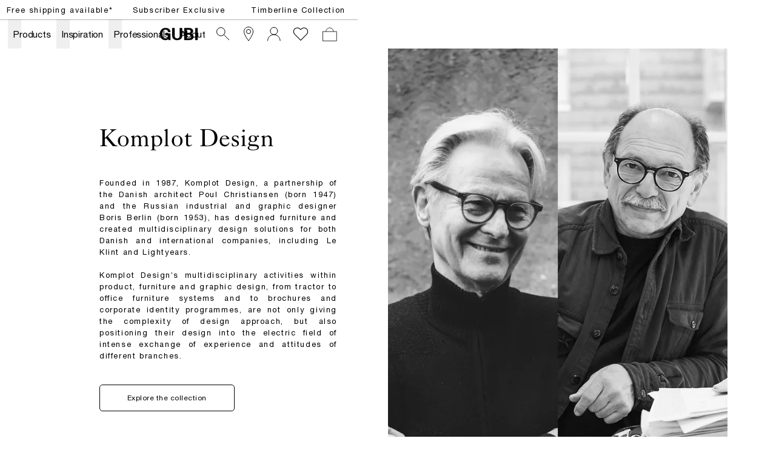

--- FILE ---
content_type: text/html; charset=utf-8
request_url: https://gubi.com/en/fi/designers/komplot-design
body_size: 54459
content:
<!DOCTYPE html><html lang="en-FI"><head><meta charSet="utf-8"/><title>Komplot Design – Designer furniture – GUBI.com </title><meta name="robots" content="index,follow"/><meta name="description" content="Founded in 1987, Komplot Design, a partnership of the Danish architect Poul Christiansen (born 1947) and the Russian industrial and graphic designer Boris Berlin (born 1953), has designed furniture and created multidisciplinary design solutions for both Danish and international companies, including Le Klint and Lightyears."/><meta property="og:title" content="Komplot Design – Designer furniture – GUBI.com "/><meta property="og:description" content="Founded in 1987, Komplot Design, a partnership of the Danish architect Poul Christiansen (born 1947) and the Russian industrial and graphic designer Boris Berlin (born 1953), has designed furniture and created multidisciplinary design solutions for both Danish and international companies, including Le Klint and Lightyears."/><meta property="og:url" content="https://gubi.com/en/fi/designers/komplot-design"/><meta property="og:type" content="website"/><meta property="og:locale" content="en_FI"/><link rel="canonical" href="https://gubi.com/en/fi/designers/komplot-design"/><meta class="elastic" name="type" content="page"/><meta class="elastic" name="document_title" content="Komplot Design – Designer furniture – GUBI.com "/><meta class="elastic" property="og:image" name="image" content="undefined?anchor=center&amp;mode=crop&amp;width=1200&amp;height=0&amp;upscale=false&amp;format=jpg&amp;quality=75"/><meta name="viewport" content="width=device-width, height=device-height, initial-scale=1.0, user-scalable=0, minimum-scale=1.0, maximum-scale=1.0"/><link rel="preconnect" href="https://media.gubi.com"/><link rel="dns-prefetch" href="https://media.gubi.com"/><link rel="alternate" hrefLang="en-AT" href="https://gubi.com/en/at/designers/komplot-design"/><link rel="alternate" hrefLang="en-BE" href="https://gubi.com/en/be/designers/komplot-design"/><link rel="alternate" hrefLang="en-BG" href="https://gubi.com/en/bg/designers/komplot-design"/><link rel="alternate" hrefLang="en-HR" href="https://gubi.com/en/hr/designers/komplot-design"/><link rel="alternate" hrefLang="en-CY" href="https://gubi.com/en/cy/designers/komplot-design"/><link rel="alternate" hrefLang="en-CZ" href="https://gubi.com/en/cz/designers/komplot-design"/><link rel="alternate" hrefLang="en-EE" href="https://gubi.com/en/ee/designers/komplot-design"/><link rel="alternate" hrefLang="en-FI" href="https://gubi.com/en/fi/designers/komplot-design"/><link rel="alternate" hrefLang="en-FR" href="https://gubi.com/en/fr/designers/komplot-design"/><link rel="alternate" hrefLang="en-DE" href="https://gubi.com/en/de/designers/komplot-design"/><link rel="alternate" hrefLang="en-GR" href="https://gubi.com/en/gr/designers/komplot-design"/><link rel="alternate" hrefLang="en-HU" href="https://gubi.com/en/hu/designers/komplot-design"/><link rel="alternate" hrefLang="en-IE" href="https://gubi.com/en/ie/designers/komplot-design"/><link rel="alternate" hrefLang="en-IT" href="https://gubi.com/en/it/designers/komplot-design"/><link rel="alternate" hrefLang="en-LV" href="https://gubi.com/en/lv/designers/komplot-design"/><link rel="alternate" hrefLang="en-LT" href="https://gubi.com/en/lt/designers/komplot-design"/><link rel="alternate" hrefLang="en-LU" href="https://gubi.com/en/lu/designers/komplot-design"/><link rel="alternate" hrefLang="en-NL" href="https://gubi.com/en/nl/designers/komplot-design"/><link rel="alternate" hrefLang="en-PL" href="https://gubi.com/en/pl/designers/komplot-design"/><link rel="alternate" hrefLang="en-PT" href="https://gubi.com/en/pt/designers/komplot-design"/><link rel="alternate" hrefLang="en-RO" href="https://gubi.com/en/ro/designers/komplot-design"/><link rel="alternate" hrefLang="en-SK" href="https://gubi.com/en/sk/designers/komplot-design"/><link rel="alternate" hrefLang="en-SI" href="https://gubi.com/en/si/designers/komplot-design"/><link rel="alternate" hrefLang="en-ES" href="https://gubi.com/en/es/designers/komplot-design"/><link rel="alternate" hrefLang="en-GB" href="https://gubi.com/en/gb/designers/komplot-design"/><link rel="alternate" hrefLang="en-US" href="https://gubi.com/en/us/designers/komplot-design"/><link rel="alternate" hrefLang="da-DK" href="https://gubi.com/en/dk/designers/komplot-design"/><link rel="alternate" hrefLang="sv-SE" href="https://gubi.com/en/se/designers/komplot-design"/><link rel="alternate" hrefLang="en" href="https://gubi.com/en/int/designers/komplot-design"/><link rel="alternate" hrefLang="x-default" href="https://gubi.com/designers/komplot-design"/><link rel="preconnect" href="https://policy.app.cookieinformation.com"/><link rel="preload" as="image" imageSrcSet="https://media.gubi.com/9ea08452-2e02-4d2d-86e7-c0f512981722-128.webp 128w, https://media.gubi.com/9ea08452-2e02-4d2d-86e7-c0f512981722-256.webp 256w, https://media.gubi.com/9ea08452-2e02-4d2d-86e7-c0f512981722-384.webp 384w, https://media.gubi.com/9ea08452-2e02-4d2d-86e7-c0f512981722-640.webp 640w, https://media.gubi.com/9ea08452-2e02-4d2d-86e7-c0f512981722-750.webp 750w, https://media.gubi.com/9ea08452-2e02-4d2d-86e7-c0f512981722-828.webp 828w, https://media.gubi.com/9ea08452-2e02-4d2d-86e7-c0f512981722-1080.webp 1080w, https://media.gubi.com/9ea08452-2e02-4d2d-86e7-c0f512981722-1200.webp 1200w, https://media.gubi.com/9ea08452-2e02-4d2d-86e7-c0f512981722-1440.webp 1440w, https://media.gubi.com/9ea08452-2e02-4d2d-86e7-c0f512981722-1920.webp 1920w" imageSizes="(min-width: 1520px) 740px,(min-width: 767px) 50vw, 100vw"/><meta name="next-head-count" content="48"/><link rel="preload" href="/_next/static/media/5a9d0c78728c068f-s.p.woff2" as="font" type="font/woff2" crossorigin="anonymous" data-next-font="size-adjust"/><link rel="preload" href="/_next/static/media/c3b4dfebb32ed0fe-s.p.woff2" as="font" type="font/woff2" crossorigin="anonymous" data-next-font="size-adjust"/><link rel="preload" href="/_next/static/media/7ab6247461c9acb4-s.p.woff2" as="font" type="font/woff2" crossorigin="anonymous" data-next-font="size-adjust"/><link rel="preload" href="/_next/static/media/4291f48c2ea51320-s.p.ttf" as="font" type="font/ttf" crossorigin="anonymous" data-next-font="size-adjust"/><script id="gtag-setup" data-nscript="beforeInteractive">
            window.dataLayer = window.dataLayer || [];
            function gtag() {
              dataLayer.push(arguments);
            }
            
            gtag('consent', 'default', {
              ad_storage: 'denied',
              ad_user_data: 'denied',
              ad_personalization: 'denied',
              analytics_storage: 'denied',
              wait_for_update: 2000
            });

            gtag('set', 'ads_data_redaction', true);
          </script><link rel="preload" href="/_next/static/css/bf4f07860177a14d.css" as="style"/><link rel="stylesheet" href="/_next/static/css/bf4f07860177a14d.css" data-n-g=""/><link rel="preload" href="/_next/static/css/67c51eeb452d10a5.css" as="style"/><link rel="stylesheet" href="/_next/static/css/67c51eeb452d10a5.css" data-n-p=""/><noscript data-n-css=""></noscript><script defer="" nomodule="" src="/_next/static/chunks/polyfills-42372ed130431b0a.js"></script><script id="CookieConsent" src="https://policy.app.cookieinformation.com/uc.js" data-culture="EN" data-gcm-version="2.0" defer="" data-nscript="beforeInteractive"></script><script src="/_next/static/chunks/webpack-99cd57817f72c9cf.js" defer=""></script><script src="/_next/static/chunks/framework-17f8a62254bbb9d4.js" defer=""></script><script src="/_next/static/chunks/main-e952a9fe888d9a7a.js" defer=""></script><script src="/_next/static/chunks/pages/_app-886eafe04329e528.js" defer=""></script><script src="/_next/static/chunks/5d416436-5dfa0e0c0cbd5e94.js" defer=""></script><script src="/_next/static/chunks/913-7a12382da0190dd4.js" defer=""></script><script src="/_next/static/chunks/704-657e2c15bcb9f7d2.js" defer=""></script><script src="/_next/static/chunks/605-d027f50b335954f3.js" defer=""></script><script src="/_next/static/chunks/402-6b9a439a3facb27c.js" defer=""></script><script src="/_next/static/chunks/358-0de4b81ed4b4b0e3.js" defer=""></script><script src="/_next/static/chunks/pages/%5Blanguage%5D/%5Bcountry%5D/%5B%5B...pages%5D%5D-27f6b12f0dac1b12.js" defer=""></script><script src="/_next/static/zLV7NXPsafjV4xlglWleD/_buildManifest.js" defer=""></script><script src="/_next/static/zLV7NXPsafjV4xlglWleD/_ssgManifest.js" defer=""></script><style id="__jsx-1121092785">:root{--helvetica:'__helvetical_7b63b4', '__helvetical_Fallback_7b63b4', Helvetica Neue LT Std Roman, Helvetica, Arial, sans-serif;--helvetica-md:'__helveticalMd_32a394', '__helveticalMd_Fallback_32a394', Helvetica Neue LT Std Roman, Helvetica, Arial, sans-serif;--kingscaslon:'__kingscaslon_14b343', '__kingscaslon_Fallback_14b343', Kings Caslon Display Typo, Times New Roman, Times, serif;--lato:'__lato_a88817', '__lato_Fallback_a88817'}</style></head><body class="loading"><noscript><iframe src="https://load.tracking.gubi.com/ns.html?id=GTM-T8WK6KH" height="0" width="0" style="display:none;visibility:hidden"></iframe></noscript><div id="__next"><style>#nprogress{pointer-events:none}#nprogress .bar{background:rgba(0,0,0,0.5);position:fixed;z-index:1600;top: 0;left:0;width:100%;height:2px}#nprogress .peg{display:block;position:absolute;right:0;width:100px;height:100%;;opacity:1;-webkit-transform:rotate(3deg) translate(0px,-4px);-ms-transform:rotate(3deg) translate(0px,-4px);transform:rotate(3deg) translate(0px,-4px)}#nprogress .spinner{display:block;position:fixed;z-index:1600;top: 15px;right:15px}#nprogress .spinner-icon{width:18px;height:18px;box-sizing:border-box;border:2px solid transparent;border-top-color:rgba(0,0,0,0.5);border-left-color:rgba(0,0,0,0.5);border-radius:50%;-webkit-animation:nprogress-spinner 400ms linear infinite;animation:nprogress-spinner 400ms linear infinite}.nprogress-custom-parent{overflow:hidden;position:relative}.nprogress-custom-parent #nprogress .bar,.nprogress-custom-parent #nprogress .spinner{position:absolute}@-webkit-keyframes nprogress-spinner{0%{-webkit-transform:rotate(0deg)}100%{-webkit-transform:rotate(360deg)}}@keyframes nprogress-spinner{0%{transform:rotate(0deg)}100%{transform:rotate(360deg)}}</style><div class="MarketMatchingModal_root__S2TNU"><div class="MarketMatchingModal_modal__avwsD"><div class="flex flex-col"><div class="bodyText max-w-md mb-5"><b>We think you are in Rest of the World</b><br/>Choose the country matching your desired destination.</div><div class="flex items-center gap-4"><div class="w-1/2"><button class="Button_root__2zY6r Button_primary__1FtNZ Button_small__bJsPG w-full !justify-start whitespace-nowrap"><span class="Button_label__nqdRN flex items-center gap-2"><img style="width:18px;aspect-ratio:1" src="https://media.gubi.com/countries/FI.svg" alt="Finland"/><div class="overflow-hidden text-ellipsis">Finland</div></span></button></div><a class="w-1/2" href="/en/int/designers/komplot-design"><button class="Button_root__2zY6r Button_secondary__K4pe6 Button_small__bJsPG w-full !justify-start whitespace-nowrap"><span class="Button_label__nqdRN flex items-center gap-2"><img style="width:18px;aspect-ratio:1" src="https://media.gubi.com/countries/INT.svg" alt="int"/><div class="overflow-hidden text-ellipsis">Rest of the World</div></span></button></a></div><a class="Button_root__2zY6r Button_underline__nk3UM Button_noPadding__ZkciK !mt-5 w-fit"><span class="Button_label__nqdRN">See all countries</span></a></div></div></div><div data-header-space="true" class="Layout_root__mL46b relative" style="--top-nav-height:calc(var(--header-height) + 32px)"><div class="Navbar_rootWrapper__Ur0JQ" data-elastic-exclude="true"><aside class="Navbar_calloutRoot__v6stF"><div class="CalloutBanner_container__pOlQq CalloutBanner_mobile__qGHkY"><div class="CalloutBanner_swiperContainer__AyefJ"><div class="swiper CalloutBanner_root__2Wvod"><div class="swiper-wrapper"><div class="swiper-slide"><div class="TrustedHtml_root__km2l4 relative  px-0 justify-center items-center flex w-full !max-w-full  richText" style="--max-width:undefinedvw"><p><span class="linkHover"><a hrefLang="en-FI" data-link="next" href="/en/fi/customer-service/shipping-and-delivery">Free shipping available*</a></span></p></div></div><div class="swiper-slide"><div class="TrustedHtml_root__km2l4 relative  px-0 justify-center items-center flex w-full !max-w-full  richText" style="--max-width:undefinedvw"><p><a hrefLang="en-FI" data-link="next" href="/en/fi/newsletter/monthly-offer">Subscriber Exclusive</a></p></div></div><div class="swiper-slide"><div class="TrustedHtml_root__km2l4 relative  px-0 justify-center items-center flex w-full !max-w-full  richText" style="--max-width:undefinedvw"><p><a hrefLang="en-FI" data-link="next" href="/en/fi/collections/lighting/timberline-collection"><span class="linkHover">Timberline Collection</span></a></p></div></div></div></div></div></div><div class="CalloutBanner_container__pOlQq CalloutBanner_desktop__s4H3L"><div class="TrustedHtml_root__km2l4 flex justify-center richText" style="--max-width:undefinedvw"><p><span class="linkHover"><a hrefLang="en-FI" data-link="next" href="/en/fi/customer-service/shipping-and-delivery">Free shipping available*</a></span></p></div><div class="TrustedHtml_root__km2l4 flex justify-center richText" style="--max-width:undefinedvw"><p><a hrefLang="en-FI" data-link="next" href="/en/fi/newsletter/monthly-offer">Subscriber Exclusive</a></p></div><div class="TrustedHtml_root__km2l4 flex justify-center richText" style="--max-width:undefinedvw"><p><a hrefLang="en-FI" data-link="next" href="/en/fi/collections/lighting/timberline-collection"><span class="linkHover">Timberline Collection</span></a></p></div></div></aside><nav id="navbar-root" class="Navbar_root__V1dXU Navbar_transparent__oQoQL Navbar_withCartCount__lXzh_"><div id="navbar-background" class="Navbar_background__JHX8B"></div><div class="Navbar_content__rX_0n"><div class="Navbar_menuTrigger__zM_Tj Navbar_link__JVHkH"><button class="Navbar_menuTriggerButton__53yI8"><span class="Navbar_menuTriggerIcon__1oxhF"><svg width="24" height="24" viewBox="0 0 24 24" fill="none" xmlns="http://www.w3.org/2000/svg"><path fill-rule="evenodd" clip-rule="evenodd" d="M0 6.5L24 6.5V7.5L0 7.5L0 6.5ZM0 11.5L24 11.5V12.5L0 12.5L0 11.5ZM24 16.5L0 16.5L0 17.5L24 17.5V16.5Z" fill="currentColor"></path></svg></span></button></div><div class="Navbar_item__Pfqn_ Navbar_menuback__NCp63"><button class="Navbar_menubackButton__UjJLE"><span class="Navbar_chevronIcon__3Z_F7"><svg height="48" viewBox="0 0 9 48" width="9" xmlns="http://www.w3.org/2000/svg"><path d="m1.5618 24.0621 6.5581-6.4238c.2368-.2319.2407-.6118.0088-.8486-.2324-.2373-.6123-.2407-.8486-.0088l-7 6.8569c-.1157.1138-.1807.2695-.1802.4316.001.1621.0674.3174.1846.4297l7 6.7241c.1162.1118.2661.1675.4155.1675.1577 0 .3149-.062.4326-.1846.2295-.2388.2222-.6187-.0171-.8481z"></path></svg></span><span class="Navbar_menuBackChevronText__tn2Y6">Back</span></button></div><ul class="Navbar_list__Nz5We"><li class="Navbar_menu__0Q4yh Navbar_item__Pfqn_"><div class="Navbar_flyout__sQ2sl"><div class="Navbar_menuList__xRlJO"><div class="Navbar_item__Pfqn_ Navbar_itemMenu__lJM23"><div class="Navbar_submenuTriggerGroup__88q2D"><div class="Navbar_submenuTriggerItem__vc16m"><ul class="Navbar_submenuTriggerItemList__slLJ3"><li class="Navbar_submenuTriggerItemListItem__HYx4u"><a hrefLang="en-FI" class="Navbar_menuTriggerButton__53yI8" data-link="next" href="/en/fi/customer-service/retailers"><svg width="24" height="24" viewBox="0 0 24 24" fill="none" xmlns="http://www.w3.org/2000/svg"><path d="M19.5 8C19.5 9.40191 19.0292 11.0796 18.2892 12.8372C17.5526 14.5867 16.5665 16.3754 15.5742 17.988C14.5827 19.5991 13.5904 21.0256 12.8456 22.0497C12.5028 22.5211 12.2128 22.9066 12 23.1851C11.7872 22.9066 11.4972 22.5211 11.1544 22.0497C10.4096 21.0256 9.41729 19.5991 8.42583 17.988C7.4335 16.3754 6.44742 14.5867 5.71082 12.8372C4.97076 11.0796 4.5 9.40191 4.5 8C4.5 3.85786 7.85786 0.5 12 0.5C16.1421 0.5 19.5 3.85786 19.5 8Z" stroke="currentColor"></path><circle cx="12" cy="8" r="3.5" stroke="currentColor"></circle></svg></a></li><li class="Navbar_submenuTriggerItemListItem__HYx4u"><a hrefLang="en-FI" class="Navbar_menuTriggerButton__53yI8" data-link="next" href="/en/fi/newsletter"><div class="Navbar_newsletterWrapper__jy6Pq"><svg class="Navbar_newsletterIcon__SgAn_" version="1.1" id="Layer_1" xmlns="http://www.w3.org/2000/svg" xmlns:xlink="http://www.w3.org/1999/xlink" x="0px" y="0px" viewBox="0 0 799.7 550.4" xml:space="preserve"><rect x="59.9" y="59.3" class="st0" width="683.1" height="430.8"></rect><polyline class="st0" points="59.9,99.9 401.4,317.7 742.9,99.9 "></polyline></svg></div></a></li><li class="Navbar_submenuTriggerItemListItem__HYx4u"><div class="Navbar_wishlistWrapper__XZ0XE"><a hrefLang="en-FI" class="Navbar_menuTriggerButton__53yI8" data-link="next" href="/en/fi/wishlist"><svg width="28" height="23" viewBox="0 0 14 12" fill="none" xmlns="http://www.w3.org/2000/svg"><path d="M12.1354 1.39167C10.852 0.166666 8.86871 0.166666 7.58538 1.39167L7.00205 2.03333L6.36038 1.39167C5.07705 0.166666 3.09371 0.166666 1.81038 1.39167C0.527048 2.61667 0.585381 4.65833 1.81038 5.94167L2.45205 6.58333L7.00205 11.1333L11.552 6.58333L12.1937 5.94167C13.3604 4.65833 13.3604 2.675 12.1354 1.39167Z" stroke="white" stroke-width="0.583333" stroke-miterlimit="10"></path></svg></a></div></li></ul></div></div></div><div class="Navbar_item__Pfqn_ Navbar_itemMenu__lJM23 Navbar_itemSubmenu__y3PEK"><ul class="Navbar_submenuTriggerGroup__88q2D"><li class="Navbar_submenuTriggerItem__vc16m"><a hrefLang="en-FI" target="" class="Navbar_link__JVHkH Navbar_submenuTriggerLink__hC6H0" data-link="next" href="/en/fi/categories/all-products"><span class="Navbar_linkText__K874Q Navbar_underlineAnimation__UiPeR">Products</span><span class="Navbar_linkChevron__AMfRJ"><svg height="48" viewBox="0 0 9 48" width="9" xmlns="http://www.w3.org/2000/svg"><path d="m1.5618 24.0621 6.5581-6.4238c.2368-.2319.2407-.6118.0088-.8486-.2324-.2373-.6123-.2407-.8486-.0088l-7 6.8569c-.1157.1138-.1807.2695-.1802.4316.001.1621.0674.3174.1846.4297l7 6.7241c.1162.1118.2661.1675.4155.1675.1577 0 .3149-.062.4326-.1846.2295-.2388.2222-.6187-.0171-.8481z"></path></svg></span></a></li><li class="Navbar_submenuTriggerItem__vc16m"><button class="Navbar_submenuTriggerButton__rtGk8"></button></li></ul><div class="Navbar_submenu__U1wqb Navbar_flyout__sQ2sl"><div class="Navbar_flyoutScrollContainer__yCRtN" data-scroll="true"><div class="Navbar_submenuContent__frv0O"><div class="Navbar_submenuContentLeft__wmc2V"><div class="Navbar_submenuGroup__tgs2E"><p class="Navbar_submenuHeader__yJjTj"><a hrefLang="en-FI" target="" class="Navbar_submenuHeaderLink__lG_Bv" data-link="next" href="/en/fi/categories/seating"><span class="Navbar_submenuHeaderLinkText__CZnlj Navbar_underlineAnimation__UiPeR">Seating</span></a></p><ul class="Navbar_submenuList__sZLgA"><li class="Navbar_submenuListItem__o90ZG"><a hrefLang="en-FI" target="" class="Navbar_submenuLink__pP9N6" data-link="next" href="/en/fi/categories/seating/dining-chairs"><span class="Navbar_submenuLinkText__Dtvr7 Navbar_underlineAnimation__UiPeR">Dining Chairs</span></a></li><li class="Navbar_submenuListItem__o90ZG"><a hrefLang="en-FI" target="" class="Navbar_submenuLink__pP9N6" data-link="next" href="/en/fi/categories/seating/lounge-chairs"><span class="Navbar_submenuLinkText__Dtvr7 Navbar_underlineAnimation__UiPeR">Lounge Chairs</span></a></li><li class="Navbar_submenuListItem__o90ZG"><a hrefLang="en-FI" target="" class="Navbar_submenuLink__pP9N6" data-link="next" href="/en/fi/categories/seating/sofas"><span class="Navbar_submenuLinkText__Dtvr7 Navbar_underlineAnimation__UiPeR">Sofas</span></a></li><li class="Navbar_submenuListItem__o90ZG"><a hrefLang="en-FI" target="" class="Navbar_submenuLink__pP9N6" data-link="next" href="/en/fi/categories/seating/ottomans-poufs"><span class="Navbar_submenuLinkText__Dtvr7 Navbar_underlineAnimation__UiPeR">Ottomans &amp; Poufs</span></a></li><li class="Navbar_submenuListItem__o90ZG"><a hrefLang="en-FI" target="" class="Navbar_submenuLink__pP9N6" data-link="next" href="/en/fi/categories/seating/stools-bar-chairs"><span class="Navbar_submenuLinkText__Dtvr7 Navbar_underlineAnimation__UiPeR">Stools &amp; Bar Chairs</span></a></li><li class="Navbar_submenuListItem__o90ZG"><a hrefLang="en-FI" target="" class="Navbar_submenuLink__pP9N6" data-link="next" href="/en/fi/categories/seating/meeting-chairs"><span class="Navbar_submenuLinkText__Dtvr7 Navbar_underlineAnimation__UiPeR">Meeting Chairs</span></a></li></ul></div><div class="Navbar_submenuGroup__tgs2E"><p class="Navbar_submenuHeader__yJjTj"><a hrefLang="en-FI" target="" class="Navbar_submenuHeaderLink__lG_Bv" data-link="next" href="/en/fi/categories/lighting"><span class="Navbar_submenuHeaderLinkText__CZnlj Navbar_underlineAnimation__UiPeR">Lighting</span></a></p><ul class="Navbar_submenuList__sZLgA"><li class="Navbar_submenuListItem__o90ZG"><a hrefLang="en-FI" target="" class="Navbar_submenuLink__pP9N6" data-link="next" href="/en/fi/categories/lighting/portable-lamps"><span class="Navbar_submenuLinkText__Dtvr7 Navbar_underlineAnimation__UiPeR">Portable Lamps</span></a></li><li class="Navbar_submenuListItem__o90ZG"><a hrefLang="en-FI" target="" class="Navbar_submenuLink__pP9N6" data-link="next" href="/en/fi/categories/lighting/table-lamps"><span class="Navbar_submenuLinkText__Dtvr7 Navbar_underlineAnimation__UiPeR">Table Lamps</span></a></li><li class="Navbar_submenuListItem__o90ZG"><a hrefLang="en-FI" target="" class="Navbar_submenuLink__pP9N6" data-link="next" href="/en/fi/categories/lighting/floor-lamps"><span class="Navbar_submenuLinkText__Dtvr7 Navbar_underlineAnimation__UiPeR">Floor Lamps</span></a></li><li class="Navbar_submenuListItem__o90ZG"><a hrefLang="en-FI" target="" class="Navbar_submenuLink__pP9N6" data-link="next" href="/en/fi/categories/lighting/pendants"><span class="Navbar_submenuLinkText__Dtvr7 Navbar_underlineAnimation__UiPeR">Pendants</span></a></li><li class="Navbar_submenuListItem__o90ZG"><a hrefLang="en-FI" target="" class="Navbar_submenuLink__pP9N6" data-link="next" href="/en/fi/categories/lighting/wall-ceiling-lamps"><span class="Navbar_submenuLinkText__Dtvr7 Navbar_underlineAnimation__UiPeR">Wall &amp; Ceiling Lamps</span></a></li></ul></div><div class="Navbar_submenuGroup__tgs2E"><p class="Navbar_submenuHeader__yJjTj"><a hrefLang="en-FI" target="" class="Navbar_submenuHeaderLink__lG_Bv" data-link="next" href="/en/fi/categories/tables"><span class="Navbar_submenuHeaderLinkText__CZnlj Navbar_underlineAnimation__UiPeR">Tables</span></a></p><ul class="Navbar_submenuList__sZLgA"><li class="Navbar_submenuListItem__o90ZG"><a hrefLang="en-FI" target="" class="Navbar_submenuLink__pP9N6" data-link="next" href="/en/fi/categories/desks-storage/desks"><span class="Navbar_submenuLinkText__Dtvr7 Navbar_underlineAnimation__UiPeR">Desks</span></a></li><li class="Navbar_submenuListItem__o90ZG"><a hrefLang="en-FI" target="" class="Navbar_submenuLink__pP9N6" data-link="next" href="/en/fi/categories/tables/dining-tables"><span class="Navbar_submenuLinkText__Dtvr7 Navbar_underlineAnimation__UiPeR">Dining Tables</span></a></li><li class="Navbar_submenuListItem__o90ZG"><a hrefLang="en-FI" target="" class="Navbar_submenuLink__pP9N6" data-link="next" href="/en/fi/categories/tables/coffee-tables"><span class="Navbar_submenuLinkText__Dtvr7 Navbar_underlineAnimation__UiPeR">Coffee Tables</span></a></li><li class="Navbar_submenuListItem__o90ZG"><a hrefLang="en-FI" target="" class="Navbar_submenuLink__pP9N6" data-link="next" href="/en/fi/categories/tables/lounge-tables"><span class="Navbar_submenuLinkText__Dtvr7 Navbar_underlineAnimation__UiPeR">Lounge Tables</span></a></li><li class="Navbar_submenuListItem__o90ZG"><a hrefLang="en-FI" target="" class="Navbar_submenuLink__pP9N6" data-link="next" href="/en/fi/categories/tables/bar-tables"><span class="Navbar_submenuLinkText__Dtvr7 Navbar_underlineAnimation__UiPeR">Bar Tables</span></a></li><li class="Navbar_submenuListItem__o90ZG"><a hrefLang="en-FI" target="" class="Navbar_submenuLink__pP9N6" data-link="next" href="/en/fi/categories/tables/consoles"><span class="Navbar_submenuLinkText__Dtvr7 Navbar_underlineAnimation__UiPeR">Consoles</span></a></li></ul></div><div class="Navbar_submenuGroup__tgs2E"><p class="Navbar_submenuHeader__yJjTj"><a hrefLang="en-FI" target="" class="Navbar_submenuHeaderLink__lG_Bv" data-link="next" href="/en/fi/categories/all-products"><span class="Navbar_submenuHeaderLinkText__CZnlj Navbar_underlineAnimation__UiPeR">Other</span></a></p><ul class="Navbar_submenuList__sZLgA"><li class="Navbar_submenuListItem__o90ZG"><a hrefLang="en-FI" target="" class="Navbar_submenuLink__pP9N6" data-link="next" href="/en/fi/categories/mirrors"><span class="Navbar_submenuLinkText__Dtvr7 Navbar_underlineAnimation__UiPeR">Mirrors</span></a></li><li class="Navbar_submenuListItem__o90ZG"><a hrefLang="en-FI" target="" class="Navbar_submenuLink__pP9N6" data-link="next" href="/en/fi/categories/desks-storage/storage"><span class="Navbar_submenuLinkText__Dtvr7 Navbar_underlineAnimation__UiPeR">Storage</span></a></li><li class="Navbar_submenuListItem__o90ZG"><a hrefLang="en-FI" target="" class="Navbar_submenuLink__pP9N6" data-link="next" href="/en/fi/categories/rugs-objects/rugs"><span class="Navbar_submenuLinkText__Dtvr7 Navbar_underlineAnimation__UiPeR">Rugs</span></a></li><li class="Navbar_submenuListItem__o90ZG"><a hrefLang="en-FI" target="" class="Navbar_submenuLink__pP9N6" data-link="next" href="/en/fi/categories/rugs-objects/objects"><span class="Navbar_submenuLinkText__Dtvr7 Navbar_underlineAnimation__UiPeR">Objects</span></a></li><li class="Navbar_submenuListItem__o90ZG"><a hrefLang="en-FI" target="" class="Navbar_submenuLink__pP9N6" data-link="next" href="/en/fi/categories/spare-parts"><span class="Navbar_submenuLinkText__Dtvr7 Navbar_underlineAnimation__UiPeR">Spare parts</span></a></li><li class="Navbar_submenuListItem__o90ZG"><a hrefLang="en-FI" target="" class="Navbar_submenuLink__pP9N6" data-link="next" href="/en/fi/categories/all-products"><span class="Navbar_submenuLinkText__Dtvr7 Navbar_underlineAnimation__UiPeR">All Products</span></a></li></ul></div><div class="Navbar_submenuGroup__tgs2E"><p class="Navbar_submenuHeader__yJjTj"><a hrefLang="en-FI" target="" class="Navbar_submenuHeaderLink__lG_Bv" data-link="next" href="/en/fi/categories/outdoor"><span class="Navbar_submenuHeaderLinkText__CZnlj Navbar_underlineAnimation__UiPeR">Outdoor</span></a></p><ul class="Navbar_submenuList__sZLgA"><li class="Navbar_submenuListItem__o90ZG"><a hrefLang="en-FI" target="" class="Navbar_submenuLink__pP9N6" data-link="next" href="/en/fi/categories/outdoor/outdoor-seating"><span class="Navbar_submenuLinkText__Dtvr7 Navbar_underlineAnimation__UiPeR">Seating</span></a></li><li class="Navbar_submenuListItem__o90ZG"><a hrefLang="en-FI" target="" class="Navbar_submenuLink__pP9N6" data-link="next" href="/en/fi/categories/outdoor/outdoor-tables"><span class="Navbar_submenuLinkText__Dtvr7 Navbar_underlineAnimation__UiPeR">Tables</span></a></li><li class="Navbar_submenuListItem__o90ZG"><a hrefLang="en-FI" target="" class="Navbar_submenuLink__pP9N6" data-link="next" href="/en/fi/categories/outdoor/outdoor-lighting"><span class="Navbar_submenuLinkText__Dtvr7 Navbar_underlineAnimation__UiPeR">Lighting</span></a></li></ul></div><div class="Navbar_submenuGroup__tgs2E"><p class="Navbar_submenuHeader__yJjTj"><a hrefLang="en-FI" target="" class="Navbar_submenuHeaderLink__lG_Bv" data-link="next" href="/en/fi/categories/news"><span class="Navbar_submenuHeaderLinkText__CZnlj Navbar_underlineAnimation__UiPeR">News</span></a></p><ul class="Navbar_submenuList__sZLgA"></ul></div></div><div class="Navbar_submenuContentRight__nh9VX"><a hrefLang="en-FI" target="" class="Navbar_submenuContentElement__d6MiF Navbar_flyoutItem__IJknO" data-link="next" href="/en/fi/products/elogio-sofa"><span class="Navbar_submenuContentElementImageWrapper__j4Ayk"><div data-id="712c00da-f626-49b7-84ad-82864f4cdba5" class="Media_observer__CZAVc Navbar_submenuContentElementContainer__mg_l1"><video preload="none" role="presentation" playsinline="" autoplay="" muted="" loop="" poster="https://media.umbraco.io/stage-gubi-3-0/media/4kghzdw5/712c00da-f626-49b7-84ad-82864f4cdba5.png" class="Navbar_submenuContentElementImage__ns2sM Media_desktop__5nzJx"></video><video preload="none" role="presentation" playsinline="" autoplay="" muted="" loop="" class="Navbar_submenuContentElementImage__ns2sM Media_mobile__Tobtk"></video></div></span><span class="Navbar_submenuContentElementContent__GT7w3"><h2 class="Navbar_header__D8iOH"><span class="Navbar_headerLinkText__C61vu Navbar_underlineAnimation__UiPeR">ELOGIO SOFA</span></h2><div class="TrustedHtml_root__km2l4 Navbar_body__WGxUS richText" style="--max-width:undefinedvw"><p>First launched in 1974, Afra and Tobia Scarpa’s Elogio sofa redefined living rooms with its deep comfort and architectural elegance.</p></div></span></a><a hrefLang="en-FI" target="" class="Navbar_submenuContentElement__d6MiF Navbar_flyoutItem__IJknO" data-link="next" href="/en/fi/products/f300-lounge-chair"><span class="Navbar_submenuContentElementImageWrapper__j4Ayk"><div data-id="24036261-ec43-43c2-80cf-be92b770930b" class="Media_observer__CZAVc Navbar_submenuContentElementContainer__mg_l1"><picture><source media="(min-width: 0px)"/><img id="24036261-ec43-43c2-80cf-be92b770930b" alt="" class="Navbar_submenuContentElementImage__ns2sM Media_image__OhQyf"/></picture></div></span><span class="Navbar_submenuContentElementContent__GT7w3"><h2 class="Navbar_header__D8iOH"><span class="Navbar_headerLinkText__C61vu Navbar_underlineAnimation__UiPeR">F300 LOUNGE CHAIR</span></h2><div class="TrustedHtml_root__km2l4 Navbar_body__WGxUS richText" style="--max-width:undefinedvw"><p>1960s sculptural seating sensation makes its long-awaited comeback</p></div></span></a></div></div></div></div></div><div class="Navbar_item__Pfqn_ Navbar_itemMenu__lJM23 Navbar_itemSubmenu__y3PEK"><ul class="Navbar_submenuTriggerGroup__88q2D"><li class="Navbar_submenuTriggerItem__vc16m"><a hrefLang="en-FI" target="" class="Navbar_link__JVHkH Navbar_submenuTriggerLink__hC6H0" data-link="next" href="/en/fi/stories"><span class="Navbar_linkText__K874Q Navbar_underlineAnimation__UiPeR">Inspiration</span><span class="Navbar_linkChevron__AMfRJ"><svg height="48" viewBox="0 0 9 48" width="9" xmlns="http://www.w3.org/2000/svg"><path d="m1.5618 24.0621 6.5581-6.4238c.2368-.2319.2407-.6118.0088-.8486-.2324-.2373-.6123-.2407-.8486-.0088l-7 6.8569c-.1157.1138-.1807.2695-.1802.4316.001.1621.0674.3174.1846.4297l7 6.7241c.1162.1118.2661.1675.4155.1675.1577 0 .3149-.062.4326-.1846.2295-.2388.2222-.6187-.0171-.8481z"></path></svg></span></a></li><li class="Navbar_submenuTriggerItem__vc16m"><button class="Navbar_submenuTriggerButton__rtGk8"></button></li></ul><div class="Navbar_submenu__U1wqb Navbar_flyout__sQ2sl"><div class="Navbar_flyoutScrollContainer__yCRtN" data-scroll="true"><div class="Navbar_submenuContent__frv0O"><div class="Navbar_submenuContentLeft__wmc2V"><div class="Navbar_submenuGroup__tgs2E"><p class="Navbar_submenuHeader__yJjTj"><a hrefLang="en-FI" target="" class="Navbar_submenuHeaderLink__lG_Bv" data-link="next" href="/en/fi/collections"><span class="Navbar_submenuHeaderLinkText__CZnlj Navbar_underlineAnimation__UiPeR">Collections</span></a></p><ul class="Navbar_submenuList__sZLgA"><li class="Navbar_submenuListItem__o90ZG"><a class="Navbar_submenuLink__pP9N6" href="/collections?category=SEATING" target=""><span class="Navbar_submenuLinkText__Dtvr7 Navbar_underlineAnimation__UiPeR">Seating</span></a></li><li class="Navbar_submenuListItem__o90ZG"><a class="Navbar_submenuLink__pP9N6" href="/collections?category=TABLES" target=""><span class="Navbar_submenuLinkText__Dtvr7 Navbar_underlineAnimation__UiPeR">Tables</span></a></li><li class="Navbar_submenuListItem__o90ZG"><a class="Navbar_submenuLink__pP9N6" href="/collections?category=OUTDOOR" target=""><span class="Navbar_submenuLinkText__Dtvr7 Navbar_underlineAnimation__UiPeR">Outdoor</span></a></li><li class="Navbar_submenuListItem__o90ZG"><a class="Navbar_submenuLink__pP9N6" href="/collections?category=LIGHTING" target=""><span class="Navbar_submenuLinkText__Dtvr7 Navbar_underlineAnimation__UiPeR">Lighting</span></a></li><li class="Navbar_submenuListItem__o90ZG"><a class="Navbar_submenuLink__pP9N6" href="/collections?category=MIRRORS" target=""><span class="Navbar_submenuLinkText__Dtvr7 Navbar_underlineAnimation__UiPeR">Mirrors</span></a></li><li class="Navbar_submenuListItem__o90ZG"><a class="Navbar_submenuLink__pP9N6" href="/collections?category=DESK+%26+STORAGE" target=""><span class="Navbar_submenuLinkText__Dtvr7 Navbar_underlineAnimation__UiPeR">Desk &amp; Storage</span></a></li><li class="Navbar_submenuListItem__o90ZG"><a class="Navbar_submenuLink__pP9N6" href="/collections?category=RUGS+%26+OBJECTS" target=""><span class="Navbar_submenuLinkText__Dtvr7 Navbar_underlineAnimation__UiPeR">Rugs &amp; Objects</span></a></li></ul></div><div class="Navbar_submenuGroup__tgs2E"><p class="Navbar_submenuHeader__yJjTj"><a hrefLang="en-FI" target="" class="Navbar_submenuHeaderLink__lG_Bv" data-link="next" href="/en/fi/designers"><span class="Navbar_submenuHeaderLinkText__CZnlj Navbar_underlineAnimation__UiPeR">Designers</span></a></p><ul class="Navbar_submenuList__sZLgA"><li class="Navbar_submenuListItem__o90ZG"><a hrefLang="en-FI" target="" class="Navbar_submenuLink__pP9N6" data-link="next" href="/en/fi/designers/carlo-de-carli"><span class="Navbar_submenuLinkText__Dtvr7 Navbar_underlineAnimation__UiPeR">Carlo de Carli</span></a></li><li class="Navbar_submenuListItem__o90ZG"><a hrefLang="en-FI" target="" class="Navbar_submenuLink__pP9N6" data-link="next" href="/en/fi/designers/paavo-tynell"><span class="Navbar_submenuLinkText__Dtvr7 Navbar_underlineAnimation__UiPeR">Paavo Tynell</span></a></li><li class="Navbar_submenuListItem__o90ZG"><a hrefLang="en-FI" target="" class="Navbar_submenuLink__pP9N6" data-link="next" href="/en/fi/designers/pierre-paulin"><span class="Navbar_submenuLinkText__Dtvr7 Navbar_underlineAnimation__UiPeR">Pierre Paulin</span></a></li><li class="Navbar_submenuListItem__o90ZG"><a hrefLang="en-FI" target="" class="Navbar_submenuLink__pP9N6" data-link="next" href="/en/fi/designers/gabriella-crespi"><span class="Navbar_submenuLinkText__Dtvr7 Navbar_underlineAnimation__UiPeR">Gabriella Crespi</span></a></li><li class="Navbar_submenuListItem__o90ZG"><a hrefLang="en-FI" target="" class="Navbar_submenuLink__pP9N6" data-link="next" href="/en/fi/designers/gamfratesi"><span class="Navbar_submenuLinkText__Dtvr7 Navbar_underlineAnimation__UiPeR">GamFratesi</span></a></li><li class="Navbar_submenuListItem__o90ZG"><a hrefLang="en-FI" target="" class="Navbar_submenuLink__pP9N6" data-link="next" href="/en/fi/designers/greta-m-grossman"><span class="Navbar_submenuLinkText__Dtvr7 Navbar_underlineAnimation__UiPeR">Greta M Grossman</span></a></li><li class="Navbar_submenuListItem__o90ZG"><a hrefLang="en-FI" target="" class="Navbar_submenuLink__pP9N6" data-link="next" href="/en/fi/designers"><span class="Navbar_submenuLinkText__Dtvr7 Navbar_underlineAnimation__UiPeR">All Designers</span></a></li></ul></div><div class="Navbar_submenuGroup__tgs2E"><p class="Navbar_submenuHeader__yJjTj"><a hrefLang="en-FI" target="" class="Navbar_submenuHeaderLink__lG_Bv" data-link="next" href="/en/fi/stories"><span class="Navbar_submenuHeaderLinkText__CZnlj Navbar_underlineAnimation__UiPeR">Stories</span></a></p><ul class="Navbar_submenuList__sZLgA"><li class="Navbar_submenuListItem__o90ZG"><a class="Navbar_submenuLink__pP9N6" href="/stories?category=collaborations" target=""><span class="Navbar_submenuLinkText__Dtvr7 Navbar_underlineAnimation__UiPeR">Collaborations</span></a></li><li class="Navbar_submenuListItem__o90ZG"><a class="Navbar_submenuLink__pP9N6" href="/stories?category=designs" target=""><span class="Navbar_submenuLinkText__Dtvr7 Navbar_underlineAnimation__UiPeR">Designs</span></a></li><li class="Navbar_submenuListItem__o90ZG"><a class="Navbar_submenuLink__pP9N6" href="/stories?category=events" target=""><span class="Navbar_submenuLinkText__Dtvr7 Navbar_underlineAnimation__UiPeR">Events</span></a></li><li class="Navbar_submenuListItem__o90ZG"><a class="Navbar_submenuLink__pP9N6" href="/stories?category=habitats" target=""><span class="Navbar_submenuLinkText__Dtvr7 Navbar_underlineAnimation__UiPeR">Habitats</span></a></li><li class="Navbar_submenuListItem__o90ZG"><a hrefLang="en-FI" target="" class="Navbar_submenuLink__pP9N6" data-link="next" href="/en/fi/raisonne"><span class="Navbar_submenuLinkText__Dtvr7 Navbar_underlineAnimation__UiPeR">Raisonné</span></a></li></ul></div><div class="Navbar_submenuGroup__tgs2E"><p class="Navbar_submenuHeader__yJjTj"><a hrefLang="en-FI" target="" class="Navbar_submenuHeaderLink__lG_Bv" data-link="next" href="/en/fi/upholstery"><span class="Navbar_submenuHeaderLinkText__CZnlj Navbar_underlineAnimation__UiPeR">More</span></a></p><ul class="Navbar_submenuList__sZLgA"><li class="Navbar_submenuListItem__o90ZG"><a class="Navbar_submenuLink__pP9N6" href="https://gubi.com/upholstery" target="_blank"><span class="Navbar_submenuLinkText__Dtvr7 Navbar_underlineAnimation__UiPeR">Upholstery</span></a></li><li class="Navbar_submenuListItem__o90ZG"><a hrefLang="en-FI" target="" class="Navbar_submenuLink__pP9N6" data-link="next" href="/en/fi/customer-service/care-and-maintenance"><span class="Navbar_submenuLinkText__Dtvr7 Navbar_underlineAnimation__UiPeR">Care &amp; Maintenance</span></a></li><li class="Navbar_submenuListItem__o90ZG"><a hrefLang="en-FI" target="" class="Navbar_submenuLink__pP9N6" data-link="next" href="/en/fi/customer-service/materials"><span class="Navbar_submenuLinkText__Dtvr7 Navbar_underlineAnimation__UiPeR">Materials</span></a></li></ul></div></div><div class="Navbar_submenuContentRight__nh9VX"><a hrefLang="en-FI" target="" class="Navbar_submenuContentElement__d6MiF Navbar_flyoutItem__IJknO" data-link="next" href="/en/fi/stories/pieter-peulen"><span class="Navbar_submenuContentElementImageWrapper__j4Ayk"><div data-id="828f9574-b6a1-41da-9fa0-703fd3b29e96" class="Media_observer__CZAVc Navbar_submenuContentElementContainer__mg_l1"><picture><source media="(min-width: 0px)"/><img id="828f9574-b6a1-41da-9fa0-703fd3b29e96" alt="" class="Navbar_submenuContentElementImage__ns2sM Media_image__OhQyf"/></picture></div></span><span class="Navbar_submenuContentElementContent__GT7w3"><h2 class="Navbar_header__D8iOH"><span class="Navbar_headerLinkText__C61vu Navbar_underlineAnimation__UiPeR">AT HOME WITH PIETER PEULEN</span></h2><div class="TrustedHtml_root__km2l4 Navbar_body__WGxUS richText" style="--max-width:undefinedvw"><p>Belgian photographer Pieter Peulen welcomed us into his serene Zonhoven home where vintage meets modernist.</p></div></span></a><a hrefLang="en-FI" target="" class="Navbar_submenuContentElement__d6MiF Navbar_flyoutItem__IJknO" data-link="next" href="/en/fi/stories/claude-cartier"><span class="Navbar_submenuContentElementImageWrapper__j4Ayk"><div data-id="de3cccd6-b982-4a0f-b39d-73d747e756b6" class="Media_observer__CZAVc Navbar_submenuContentElementContainer__mg_l1"><picture><source media="(min-width: 0px)"/><img id="de3cccd6-b982-4a0f-b39d-73d747e756b6" alt="" class="Navbar_submenuContentElementImage__ns2sM Media_image__OhQyf"/></picture></div></span><span class="Navbar_submenuContentElementContent__GT7w3"><h2 class="Navbar_header__D8iOH"><span class="Navbar_headerLinkText__C61vu Navbar_underlineAnimation__UiPeR">CLAUDE CARTIER DÉCORATION</span></h2><div class="TrustedHtml_root__km2l4 Navbar_body__WGxUS richText" style="--max-width:undefinedvw"><p>Fabien Louvier, the chief executive and artistic director of Lyon-based Claude Cartier Décoration reflects on a handful of notable projects and shares what makes them so memorable.</p></div></span></a></div></div></div></div></div><div class="Navbar_item__Pfqn_ Navbar_itemMenu__lJM23 Navbar_itemSubmenu__y3PEK"><ul class="Navbar_submenuTriggerGroup__88q2D"><li class="Navbar_submenuTriggerItem__vc16m"><a hrefLang="en-FI" target="" class="Navbar_link__JVHkH Navbar_submenuTriggerLink__hC6H0" data-link="next" href="/en/fi/professional"><span class="Navbar_linkText__K874Q Navbar_underlineAnimation__UiPeR">Professionals</span><span class="Navbar_linkChevron__AMfRJ"><svg height="48" viewBox="0 0 9 48" width="9" xmlns="http://www.w3.org/2000/svg"><path d="m1.5618 24.0621 6.5581-6.4238c.2368-.2319.2407-.6118.0088-.8486-.2324-.2373-.6123-.2407-.8486-.0088l-7 6.8569c-.1157.1138-.1807.2695-.1802.4316.001.1621.0674.3174.1846.4297l7 6.7241c.1162.1118.2661.1675.4155.1675.1577 0 .3149-.062.4326-.1846.2295-.2388.2222-.6187-.0171-.8481z"></path></svg></span></a></li><li class="Navbar_submenuTriggerItem__vc16m"><button class="Navbar_submenuTriggerButton__rtGk8"></button></li></ul><div class="Navbar_submenu__U1wqb Navbar_flyout__sQ2sl"><div class="Navbar_flyoutScrollContainer__yCRtN" data-scroll="true"><div class="Navbar_submenuContent__frv0O"><div class="Navbar_submenuContentLeft__wmc2V"><div class="Navbar_submenuGroup__tgs2E"><p class="Navbar_submenuHeader__yJjTj"><a hrefLang="en-FI" target="" class="Navbar_submenuHeaderLink__lG_Bv" data-link="next" href="/en/fi/professional"><span class="Navbar_submenuHeaderLinkText__CZnlj Navbar_underlineAnimation__UiPeR">Tools</span></a></p><ul class="Navbar_submenuList__sZLgA"><li class="Navbar_submenuListItem__o90ZG"><a hrefLang="en-FI" target="" class="Navbar_submenuLink__pP9N6" data-link="next" href="/en/fi/newsletter/professional-newsletter"><span class="Navbar_submenuLinkText__Dtvr7 Navbar_underlineAnimation__UiPeR">Events &amp; Promotions</span></a></li><li class="Navbar_submenuListItem__o90ZG"><a hrefLang="en-FI" target="" class="Navbar_submenuLink__pP9N6" data-link="next" href="/en/fi/configurator/elogio"><span class="Navbar_submenuLinkText__Dtvr7 Navbar_underlineAnimation__UiPeR">Elogio sofa configurator</span></a></li><li class="Navbar_submenuListItem__o90ZG"><a class="Navbar_submenuLink__pP9N6" href="https://gubi.presscloud.com/digitalshowroom/#/gallery/Professionals---Price-Books-%2526-Lists" target="_blank"><span class="Navbar_submenuLinkText__Dtvr7 Navbar_underlineAnimation__UiPeR">Pricing</span></a></li><li class="Navbar_submenuListItem__o90ZG"><a class="Navbar_submenuLink__pP9N6" href="https://gubi.presscloud.com/digitalshowroom/#/gallery/Professionals---Catalogues" target="_blank"><span class="Navbar_submenuLinkText__Dtvr7 Navbar_underlineAnimation__UiPeR">Catalogs</span></a></li><li class="Navbar_submenuListItem__o90ZG"><a class="Navbar_submenuLink__pP9N6" href="https://gubi.presscloud.com/digitalshowroom/#/gallery/Professionals---2D-%2526-3D-Files" target="_blank"><span class="Navbar_submenuLinkText__Dtvr7 Navbar_underlineAnimation__UiPeR">2D &amp; 3D Files</span></a></li><li class="Navbar_submenuListItem__o90ZG"><a class="Navbar_submenuLink__pP9N6" href="https://gubi.presscloud.com/digitalshowroom/#/gallery/Professionals---Datasheets" target="_blank"><span class="Navbar_submenuLinkText__Dtvr7 Navbar_underlineAnimation__UiPeR">Datasheets</span></a></li><li class="Navbar_submenuListItem__o90ZG"><a class="Navbar_submenuLink__pP9N6" href="https://gubi.com/upholstery" target="_blank"><span class="Navbar_submenuLinkText__Dtvr7 Navbar_underlineAnimation__UiPeR">Upholstery</span></a></li><li class="Navbar_submenuListItem__o90ZG"><a class="Navbar_submenuLink__pP9N6" href="https://gubi.presscloud.com/digitalshowroom/#/gallery/Collections" target="_blank"><span class="Navbar_submenuLinkText__Dtvr7 Navbar_underlineAnimation__UiPeR">Collections</span></a></li><li class="Navbar_submenuListItem__o90ZG"><a class="Navbar_submenuLink__pP9N6" href="https://www.bimobject.com/en/gubi?location=dk" target="_blank"><span class="Navbar_submenuLinkText__Dtvr7 Navbar_underlineAnimation__UiPeR">Revit Files</span></a></li><li class="Navbar_submenuListItem__o90ZG"><a class="Navbar_submenuLink__pP9N6" href="https://gubi.presscloud.com/digitalshowroom/#/gallery/Responsibility" target="_blank"><span class="Navbar_submenuLinkText__Dtvr7 Navbar_underlineAnimation__UiPeR">Responsibility</span></a></li><li class="Navbar_submenuListItem__o90ZG"><a hrefLang="en-FI" target="" class="Navbar_submenuLink__pP9N6" data-link="next" href="/en/fi/customer-service/contact/contract"><span class="Navbar_submenuLinkText__Dtvr7 Navbar_underlineAnimation__UiPeR">Contact</span></a></li></ul></div><div class="Navbar_submenuGroup__tgs2E"><p class="Navbar_submenuHeader__yJjTj"><a hrefLang="en-FI" target="" class="Navbar_submenuHeaderLink__lG_Bv" data-link="next" href="/en/fi/professional/cases"><span class="Navbar_submenuHeaderLinkText__CZnlj Navbar_underlineAnimation__UiPeR">Reference projects</span></a></p><ul class="Navbar_submenuList__sZLgA"><li class="Navbar_submenuListItem__o90ZG"><a class="Navbar_submenuLink__pP9N6" href="/professional/cases?category=commercial" target=""><span class="Navbar_submenuLinkText__Dtvr7 Navbar_underlineAnimation__UiPeR">Commercial</span></a></li><li class="Navbar_submenuListItem__o90ZG"><a class="Navbar_submenuLink__pP9N6" href="/professional/cases?category=homes" target=""><span class="Navbar_submenuLinkText__Dtvr7 Navbar_underlineAnimation__UiPeR">Homes</span></a></li><li class="Navbar_submenuListItem__o90ZG"><a class="Navbar_submenuLink__pP9N6" href="/professional/cases?category=hotels" target=""><span class="Navbar_submenuLinkText__Dtvr7 Navbar_underlineAnimation__UiPeR">Hotels</span></a></li><li class="Navbar_submenuListItem__o90ZG"><a class="Navbar_submenuLink__pP9N6" href="/professional/cases?category=public" target=""><span class="Navbar_submenuLinkText__Dtvr7 Navbar_underlineAnimation__UiPeR">Public</span></a></li><li class="Navbar_submenuListItem__o90ZG"><a class="Navbar_submenuLink__pP9N6" href="/professional/cases?category=restaurants" target=""><span class="Navbar_submenuLinkText__Dtvr7 Navbar_underlineAnimation__UiPeR">Restaurants</span></a></li></ul></div></div><div class="Navbar_submenuContentRight__nh9VX"><a hrefLang="en-FI" target="" class="Navbar_submenuContentElement__d6MiF Navbar_flyoutItem__IJknO" data-link="next" href="/en/fi/professional/trade-program"><span class="Navbar_submenuContentElementImageWrapper__j4Ayk"><div data-id="6db19876-a4d0-4ef8-9558-424479a866f1" class="Media_observer__CZAVc Navbar_submenuContentElementContainer__mg_l1"><picture><source media="(min-width: 0px)"/><img id="6db19876-a4d0-4ef8-9558-424479a866f1" alt="" class="Navbar_submenuContentElementImage__ns2sM Media_image__OhQyf"/></picture></div></span><span class="Navbar_submenuContentElementContent__GT7w3"><h2 class="Navbar_header__D8iOH"><span class="Navbar_headerLinkText__C61vu Navbar_underlineAnimation__UiPeR">GUBI TRADE PROGRAM</span></h2><div class="TrustedHtml_root__km2l4 Navbar_body__WGxUS richText" style="--max-width:undefinedvw"><p>Sign up today and receive a wide range of trade benefits to complete your next design project.</p></div></span></a><a hrefLang="en-FI" target="" class="Navbar_submenuContentElement__d6MiF Navbar_flyoutItem__IJknO" data-link="next" href="/en/fi/professional/cases"><span class="Navbar_submenuContentElementImageWrapper__j4Ayk"><div data-id="9fb9abc8-5109-4c7d-8b47-9b88afe1ac25" class="Media_observer__CZAVc Navbar_submenuContentElementContainer__mg_l1"><img class="Navbar_submenuContentElementImage__ns2sM" sizes="(max-width: 834px) 50vw, 20vw" src="https://media.gubi.com/9fb9abc8-5109-4c7d-8b47-9b88afe1ac25.gif" alt=""/></div></span><span class="Navbar_submenuContentElementContent__GT7w3"><h2 class="Navbar_header__D8iOH"><span class="Navbar_headerLinkText__C61vu Navbar_underlineAnimation__UiPeR">Reference projects</span></h2><div class="TrustedHtml_root__km2l4 Navbar_body__WGxUS richText" style="--max-width:undefinedvw"><p>Explore GUBI’s reference projects for design inspiration across commercial, residential, and hospitality spaces.</p></div></span></a></div></div></div></div></div><div class="Navbar_item__Pfqn_ Navbar_itemMenu__lJM23"><div class="Navbar_submenuTriggerGroup__88q2D"><div class="Navbar_submenuTriggerItem__vc16m"><a hrefLang="en-FI" target="" class="Navbar_link__JVHkH Navbar_submenuTriggerLink__hC6H0" data-link="next" href="/en/fi/company/about"><span class="Navbar_linkText__K874Q Navbar_underlineAnimation__UiPeR">About</span><span class="Navbar_linkChevron__AMfRJ" style="visibility:hidden"><svg height="48" viewBox="0 0 9 48" width="9" xmlns="http://www.w3.org/2000/svg"><path d="m1.5618 24.0621 6.5581-6.4238c.2368-.2319.2407-.6118.0088-.8486-.2324-.2373-.6123-.2407-.8486-.0088l-7 6.8569c-.1157.1138-.1807.2695-.1802.4316.001.1621.0674.3174.1846.4297l7 6.7241c.1162.1118.2661.1675.4155.1675.1577 0 .3149-.062.4326-.1846.2295-.2388.2222-.6187-.0171-.8481z"></path></svg></span></a></div></div></div></div></div></li><li class="Navbar_logo__W5Jgp Navbar_item__Pfqn_"><a hrefLang="en-FI" class="Navbar_link__JVHkH" data-link="next" href="/en/fi"><span class="Navbar_linkLogo__tCVSn"><svg class="GubiAnimatedLogo_root__qKIRu" viewBox="0 0 169 55" xmlns="http://www.w3.org/2000/svg"><path d="M38.125 32.475V35.475C38.125 39.225 37 42.15 34.825 44.25C32.575 46.35 29.575 47.4 25.825 47.4C21.25 47.4 17.725 45.75 15.175 42.3C12.625 38.85 11.35 34.05 11.35 27.75C11.35 21.525 12.55 16.725 15.1 13.275C17.65 9.825 21.1 8.1 25.525 8.1C28.975 8.1 31.75 9.075 33.85 10.95C35.875 12.825 36.925 15.45 36.925 18.825H47.125C47.125 13.425 45.1 9.075 41.2 5.925C37.3 2.775 32.2 1.125 25.825 1.125C18.325 1.125 12.25 3.525 7.67498 8.25C3.09998 12.975 0.849976 19.5 0.849976 27.75C0.849976 36.15 3.09998 42.675 7.67498 47.325C12.175 52.05 18.25 54.375 25.825 54.375C31.225 54.375 35.35 52.575 38.125 48.9L38.8 54H47.125V25.575H26.8V32.475H38.125Z"></path><path d="M88.4646 35.7C88.4646 39.45 87.4146 42.3 85.3896 44.325C83.3646 46.425 80.5896 47.4 77.1396 47.4C73.6146 47.4 70.8396 46.425 68.8146 44.325C66.7146 42.3 65.7396 39.45 65.7396 35.7V1.5H55.2396V35.7C55.2396 41.4 57.2646 45.975 61.3146 49.35C65.2896 52.725 70.5396 54.375 77.1396 54.375C83.6646 54.375 88.9146 52.725 92.9646 49.35C97.0146 45.975 99.0396 41.4 99.0396 35.7V1.5H88.4646V35.7Z"></path><path d="M131.962 54C137.137 54 141.337 52.725 144.562 50.175C147.712 47.625 149.362 44.175 149.362 39.675C149.362 33.225 146.137 28.8 139.687 26.55C144.712 24.225 147.262 20.4 147.262 15C147.262 10.8 145.687 7.5 142.612 5.1C139.537 2.7 135.412 1.5 130.162 1.5H108.787V54H131.962ZM119.287 30.3H129.937C132.787 30.3 134.962 31.05 136.612 32.475C138.262 33.975 139.087 36 139.087 38.7C139.087 41.4 138.262 43.5 136.612 45C134.962 46.5 132.787 47.175 129.937 47.175H119.287V30.3ZM128.137 8.4C130.912 8.4 133.087 9.075 134.662 10.35C136.162 11.7 136.987 13.5 136.987 15.9C136.987 18.3 136.162 20.175 134.587 21.45C133.012 22.8 130.837 23.4 128.137 23.4H119.287V8.4H128.137Z"></path><path d="M167.773 54V1.5H157.273V54H167.773Z"></path></svg></span></a></li><li class="Navbar_item__Pfqn_ Navbar_search__tSxfY"><a hrefLang="en-FI" class="Navbar_searchFieldForm__NZYtb Navbar_link__JVHkH" data-link="next" href="/en/fi/search"><svg width="24" height="24" viewBox="0 0 24 24" fill="none" xmlns="http://www.w3.org/2000/svg"><circle cx="8.30435" cy="8.30435" r="6.80435" stroke="currentColor"></circle><path d="M13.326 13.3261L22 22" stroke="currentColor" stroke-linejoin="round"></path></svg></a></li><li class="Navbar_item__Pfqn_ Navbar_mobileHidden__upFpX"><div class="Navbar_locationWrapper__55BUS"><a hrefLang="en-FI" class="Navbar_link__JVHkH" data-link="next" href="/en/fi/customer-service/retailers"><svg width="24" height="24" viewBox="0 0 24 24" fill="none" xmlns="http://www.w3.org/2000/svg"><path d="M19.5 8C19.5 9.40191 19.0292 11.0796 18.2892 12.8372C17.5526 14.5867 16.5665 16.3754 15.5742 17.988C14.5827 19.5991 13.5904 21.0256 12.8456 22.0497C12.5028 22.5211 12.2128 22.9066 12 23.1851C11.7872 22.9066 11.4972 22.5211 11.1544 22.0497C10.4096 21.0256 9.41729 19.5991 8.42583 17.988C7.4335 16.3754 6.44742 14.5867 5.71082 12.8372C4.97076 11.0796 4.5 9.40191 4.5 8C4.5 3.85786 7.85786 0.5 12 0.5C16.1421 0.5 19.5 3.85786 19.5 8Z" stroke="currentColor"></path><circle cx="12" cy="8" r="3.5" stroke="currentColor"></circle></svg></a></div></li><li class="Navbar_item__Pfqn_"><a class="Navbar_link__JVHkH" href="https://gubi.com/account/login"><svg fill="none" stroke="currentColor" viewBox="0 0 24 24" height="24" width="24" xmlns="http://www.w3.org/2000/svg"><g><g id="Layer_1"><circle cx="11.9" cy="7.1" r="6"></circle><path d="M1.5,23.4c0-5.7,4.6-10.3,10.3-10.3s10.3,4.6,10.3,10.3"></path></g></g></svg></a></li><li class="Navbar_item__Pfqn_ Navbar_mobileHidden__upFpX"><div class="Navbar_wishlistWrapper__XZ0XE"><a hrefLang="en-FI" class="Navbar_link__JVHkH" data-link="next" href="/en/fi/wishlist"><svg width="28" height="23" viewBox="0 0 14 12" fill="none" xmlns="http://www.w3.org/2000/svg"><path d="M12.1354 1.39167C10.852 0.166666 8.86871 0.166666 7.58538 1.39167L7.00205 2.03333L6.36038 1.39167C5.07705 0.166666 3.09371 0.166666 1.81038 1.39167C0.527048 2.61667 0.585381 4.65833 1.81038 5.94167L2.45205 6.58333L7.00205 11.1333L11.552 6.58333L12.1937 5.94167C13.3604 4.65833 13.3604 2.675 12.1354 1.39167Z" stroke="white" stroke-width="0.583333" stroke-miterlimit="10"></path></svg></a></div></li><li class="Navbar_item__Pfqn_ Navbar_cart__XMQ4D Navbar_withBadge__CSmMt"><div class="Navbar_cartWrapper__RJ_JB"><a hrefLang="en-FI" class="Navbar_cartButton__0PVLz Navbar_link__JVHkH" data-link="next" href="/en/fi/cart"><svg class="ShoppingCartIcon_svg__Yt2hE" id="Ebene_1" data-name="Ebene 1" xmlns="http://www.w3.org/2000/svg" viewBox="0 0 60 60"><rect class="ShoppingCartIcon_white__faVEU" x="8.45" y="22.54" width="42.55" height="28.77"></rect><path class="ShoppingCartIcon_white__faVEU" d="M18.23,22.5a11.5,11.5,0,1,1,23,0"></path></svg></a></div><form class="Navbar_cartPreview__sWuJq"><div class="Navbar_cartPreviewContainer__GCIVW"><button class="Navbar_cartPreviewClose__wXGvr" type="button"><svg width="16" height="16" viewBox="0 0 39 39" fill="none" xmlns="http://www.w3.org/2000/svg"><rect x="9.89954" y="9.19238" width="27" height="1" transform="rotate(45 9.89954 9.19238)" fill="currentColor"></rect><rect x="28.9915" y="9.89954" width="27" height="1" transform="rotate(135 28.9915 9.89954)" fill="currentColor"></rect></svg></button><div class="Navbar_cartPreviewContentWrapper__BH1lu"><div class="Navbar_emptyCartBox__9o1gG"><svg width="50" height="50" viewBox="0 0 24 24" fill="none" xmlns="http://www.w3.org/2000/svg"><path d="M7.34157 16.3109C7.50561 16.2787 7.54955 16.5336 7.40894 16.5658C7.25369 16.6039 7.13945 16.3519 7.34157 16.3109Z" fill="black"></path> <path fill-rule="evenodd" clip-rule="evenodd" d="M6.89809 16.7186C6.83364 16.4697 6.88051 16.2324 7.02698 16.0918C7.30526 15.8194 7.82081 16.0537 7.8296 16.4492C7.83253 16.6073 7.73001 16.7743 7.63334 16.8446C7.40486 17.0086 7.07385 16.8973 6.89809 16.7186ZM7.14122 16.2529C6.92445 16.5136 7.29061 16.8885 7.56011 16.6601C7.7798 16.4726 7.5689 16.124 7.28183 16.1826C7.22031 16.1973 7.1793 16.2119 7.14122 16.2529Z" fill="black"></path> <path d="M16.448 7.31449C16.6619 7.25005 16.6355 7.6045 16.448 7.57227C16.3221 7.55177 16.3279 7.34964 16.448 7.31449Z" fill="black"></path> <path fill-rule="evenodd" clip-rule="evenodd" d="M16.4342 6.96235C16.7857 6.92427 17.105 7.26994 16.9146 7.65662C16.7213 8.04917 15.8836 7.96128 16.0007 7.32853C16.0388 7.12054 16.1794 6.99164 16.4342 6.96235ZM16.7271 7.39591C16.7037 7.05902 16.1062 7.10882 16.2116 7.51308C16.3317 7.78552 16.7447 7.67127 16.7271 7.39591Z" fill="black"></path> <path fill-rule="evenodd" clip-rule="evenodd" d="M16.4305 5.40919C16.8581 5.33591 16.8289 5.9515 16.5154 5.9896C16.2782 6.01892 16.0907 5.7463 16.2079 5.53231C16.2372 5.47954 16.3426 5.42385 16.4305 5.40919ZM16.2957 5.69354C16.2987 5.91632 16.656 5.87821 16.6531 5.68181C16.6531 5.56456 16.5418 5.49713 16.4188 5.53524C16.3133 5.56162 16.2928 5.63784 16.2957 5.69354Z" fill="black"></path> <path fill-rule="evenodd" clip-rule="evenodd" d="M7.47881 17.8089C7.79809 17.9115 7.69557 18.4245 7.39386 18.448C6.96912 18.4802 6.91933 17.7034 7.47881 17.8089ZM7.41729 18.275C7.56375 18.234 7.55204 17.8763 7.3177 17.9555C7.13609 18.0171 7.20639 18.3336 7.41729 18.275Z" fill="black"></path> <path fill-rule="evenodd" clip-rule="evenodd" d="M12.0103 24C5.27897 23.9824 0.0620408 18.5476 0.000527311 12.1162C-0.0609861 5.50593 5.26725 0.0770125 11.858 0.000796647C18.5542 -0.0754192 23.9439 5.32711 23.9996 11.8963C24.0552 18.4245 18.8119 23.9765 12.0103 24ZM20.5138 18.6766C20.5753 18.6004 20.6222 18.5418 20.6603 18.489C22.2713 16.2963 23.0183 13.8428 22.7957 11.1283C22.5613 8.22332 21.3369 5.77268 19.14 3.86436C16.4012 1.48701 13.2083 0.698465 9.65521 1.43717C7.70728 1.8417 6.02006 2.77095 4.56424 4.12232C4.46758 4.21026 4.47051 4.27475 4.56131 4.37735C4.87666 4.73158 5.18573 5.09209 5.49427 5.45199C5.60702 5.58351 5.7197 5.71495 5.83259 5.84597C5.90875 5.93391 5.9644 5.93391 6.064 5.87821C6.52681 5.61732 7.0072 5.3916 7.49638 5.18934C7.59012 5.15123 7.6487 5.08088 7.69264 4.98707C7.81567 4.73058 7.94235 4.47628 8.06904 4.22198C8.19573 3.96769 8.32242 3.71339 8.44545 3.45689C8.50403 3.33671 8.55969 3.31326 8.67393 3.38361C8.90826 3.53311 9.14479 3.67894 9.38132 3.82478C9.61783 3.9706 9.85442 4.11647 10.0887 4.26595C10.1913 4.33044 10.2791 4.3539 10.3992 4.33338C11.1872 4.20439 11.9839 4.13697 12.7836 4.16042C12.9389 4.16336 13.0004 4.12232 12.9974 3.96988L12.9927 3.55011C12.9877 3.13415 12.9828 2.71872 12.9828 2.30193C12.9828 2.2928 12.9825 2.28344 12.9822 2.27399C12.9804 2.21668 12.9785 2.15624 13.0414 2.12605C13.1158 2.09147 13.1637 2.14376 13.2069 2.19097L13.2201 2.20519C13.6419 2.63085 14.0605 3.05966 14.4792 3.48848C14.7583 3.77433 15.0374 4.06019 15.3174 4.3451C15.4111 4.44184 15.5136 4.51219 15.6425 4.54444C17.0485 4.88154 18.3608 5.43557 19.5823 6.20946L19.5956 6.21762C19.6542 6.25328 19.7183 6.29236 19.6966 6.37948C19.676 6.45569 19.5823 6.45863 19.512 6.45863C18.7477 6.46156 17.9833 6.46156 17.219 6.46156C17.1957 6.46156 17.1715 6.46027 17.1477 6.45897C17.0999 6.45636 17.0516 6.45372 17.0046 6.46156C16.946 6.47035 16.9138 6.51432 16.9167 6.57881C16.9197 6.64037 16.9548 6.66675 17.0075 6.67262C17.0466 6.67848 17.0856 6.67652 17.1247 6.67457C17.1442 6.67359 17.1638 6.67262 17.1833 6.67262C17.644 6.67262 18.1057 6.67579 18.5672 6.67895C18.8746 6.68106 19.1818 6.68317 19.4886 6.68434C19.5647 6.68434 19.6907 6.68727 19.7083 6.75469C19.7322 6.84103 19.666 6.87831 19.6042 6.9131C19.5905 6.92082 19.577 6.92845 19.5647 6.93644C18.147 7.83051 16.6179 8.44317 14.9659 8.75097C14.8282 8.77735 14.7608 8.84477 14.7227 8.97961C14.5118 9.76522 14.4123 10.5567 14.4562 11.3716C14.5441 13.0689 15.1241 14.5668 16.2108 15.8742C16.4451 16.1586 16.7 16.396 17.0456 16.5455C17.2671 16.6409 17.4779 16.7739 17.683 16.9034L17.7105 16.9207C17.8219 16.9911 17.8951 17.0057 17.9888 16.9002C18.5893 16.2143 19.1898 15.5312 19.7932 14.8482C19.8606 14.772 19.9367 14.7251 20.0422 14.7251C20.3685 14.7271 20.6949 14.7264 21.0203 14.7258H21.0223C21.184 14.7254 21.3456 14.7251 21.5068 14.7251L21.5187 14.725C21.567 14.7244 21.6126 14.7238 21.6533 14.816L21.2365 15.2961C20.8265 15.7684 20.4112 16.2469 19.9895 16.7302C20.0323 16.76 20.0693 16.7815 20.101 16.8C20.1191 16.8106 20.1357 16.8203 20.1506 16.8298C20.2613 16.8991 20.3713 16.9708 20.4817 17.0428C20.5814 17.1079 20.6818 17.1733 20.7833 17.2373C21.0147 17.3809 21.0118 17.4278 20.7774 17.5744C20.6408 17.6606 20.5058 17.7484 20.37 17.8365L20.2092 17.9408C20.194 17.9505 20.1783 17.9587 20.1626 17.9669C20.1118 17.9935 20.0611 18.0201 20.0276 18.0962C20.1068 18.1856 20.1824 18.2785 20.2601 18.3739C20.3404 18.4724 20.423 18.5739 20.5138 18.6766ZM17.8892 17.7913L17.8608 17.8173C17.8068 17.8664 17.7632 17.9062 17.7281 17.9438C17.5141 18.1617 17.2974 18.377 17.0807 18.592C16.7992 18.8716 16.5178 19.1509 16.243 19.4358C16.12 19.5648 16.038 19.5648 15.9208 19.4446C15.8475 19.3695 15.7688 19.3009 15.6899 19.2322C15.6395 19.1884 15.5891 19.1444 15.54 19.0987C15.5327 19.0914 15.5252 19.0828 15.5176 19.074C15.4885 19.0404 15.4564 19.0033 15.417 19.0196C15.3477 19.0458 15.276 19.0657 15.2044 19.0856C15.0038 19.1413 14.8045 19.1966 14.6642 19.3889C14.4723 19.6528 14.276 19.9129 14.0798 20.1731C13.8835 20.4332 13.6873 20.6934 13.4954 20.9572C13.4017 21.0862 13.3255 21.1126 13.2054 20.9924L12.0982 19.9019C12.0074 19.814 11.9078 19.7817 11.7789 19.7905C11.7086 19.7964 11.2399 19.8081 11.155 19.8052C10.947 19.7964 10.8796 19.8697 10.8826 20.0837C10.8943 20.7227 10.8972 21.3618 10.8943 22.0008L10.8946 22.0255C10.8959 22.0873 10.8972 22.1562 10.8328 22.2001C10.7673 22.2027 10.7386 22.1532 10.7133 22.1095C10.7109 22.1054 10.7085 22.1013 10.7062 22.0973C10.7044 22.0944 10.7027 22.0915 10.7009 22.0887C10.2958 21.5013 9.8961 20.9121 9.49613 20.3225L9.16896 19.8404C9.0928 19.729 8.99614 19.6879 8.86725 19.6674C7.057 19.3889 5.39028 18.7352 3.84365 17.7562L3.82741 17.7462C3.76625 17.709 3.68452 17.6594 3.70598 17.5949C3.72649 17.5392 3.83487 17.5392 3.90224 17.5392C4.40604 17.5378 4.90911 17.5407 5.41219 17.5436C5.9153 17.5466 6.41841 17.5495 6.92226 17.548C6.96099 17.548 7.00089 17.5422 7.04049 17.5365C7.06375 17.5331 7.08697 17.5297 7.10973 17.5275C7.17417 17.5187 7.22689 17.4835 7.22982 17.4161C7.23275 17.3399 7.18003 17.3047 7.10973 17.293C7.05114 17.2842 6.99549 17.2842 6.9369 17.2842C6.40176 17.2842 5.8657 17.2797 5.32975 17.2752C4.90103 17.2715 4.47093 17.2679 4.04284 17.2666C3.99717 17.2666 3.95747 17.2673 3.92303 17.2679C3.7852 17.2704 3.73176 17.2713 3.7177 17.2197C3.70305 17.167 3.79093 17.0849 3.96961 16.9735C5.55138 15.9856 7.27083 15.3612 9.11624 15.1121C9.36522 15.0798 9.37694 14.9801 9.3535 14.7837C9.07816 12.3331 7.90061 10.4482 5.82087 9.12618C5.81439 9.12212 5.80768 9.11824 5.80089 9.1143C5.75858 9.08979 5.71299 9.06337 5.69785 8.98254L5.97546 8.67477C6.26674 8.35192 6.56562 8.02067 6.86953 7.68101C6.76188 7.62266 6.65767 7.56774 6.55623 7.51429C6.39273 7.42813 6.23633 7.34572 6.0845 7.25889C5.98198 7.20026 5.92339 7.21785 5.84431 7.30873C5.5236 7.67327 5.20186 8.03575 4.88032 8.39799C4.66158 8.64442 4.44262 8.8911 4.22445 9.13791C4.15122 9.21999 4.06334 9.26102 3.95496 9.25809C3.63692 9.25614 3.32017 9.25679 3.00299 9.25744C2.84416 9.25777 2.68477 9.25809 2.52551 9.25809L2.51648 9.25813C2.46382 9.25843 2.41087 9.25873 2.35268 9.16722C2.62663 8.85203 2.89984 8.53317 3.17525 8.21174C3.4503 7.89073 3.72826 7.56633 4.01062 7.2413C3.94911 7.1944 3.90224 7.15922 3.85244 7.12991C3.76851 7.07727 3.68414 7.02549 3.59984 6.97374C3.46349 6.89005 3.32731 6.80647 3.19337 6.71952C3.0059 6.60226 3.01469 6.55243 3.1963 6.43224C3.3331 6.34386 3.47195 6.25753 3.61042 6.17143C3.70619 6.11189 3.80177 6.05246 3.89638 5.99254L3.91492 5.98106C3.96354 5.9513 4.00804 5.92407 4.03405 5.84597C3.88466 5.64956 3.71184 5.47661 3.50094 5.27435C1.3919 8.11485 0.677175 11.225 1.512 14.6401C2.57823 19.002 6.34227 22.3291 10.9353 22.76C14.2629 23.0708 17.1188 22.0155 19.5735 19.729C19.2525 19.3655 18.944 19.0083 18.6367 18.6525C18.3889 18.3656 18.1415 18.0791 17.8892 17.7913ZM11.817 10.416C11.817 10.2035 11.8133 9.99021 11.8096 9.77695C11.806 9.56369 11.8023 9.35043 11.8023 9.13791C11.8023 9.04117 11.7906 8.95323 11.6734 8.94151L11.5328 8.93088C11.3922 8.92044 11.2516 8.90999 11.111 8.8946C11.0202 8.88288 10.9675 8.92685 10.9236 9.00599C10.8246 9.18618 10.7221 9.36457 10.6194 9.54315C10.5367 9.68703 10.4539 9.8311 10.3729 9.97628C10.3289 10.0554 10.3406 10.1287 10.3699 10.2137C10.5545 10.7121 10.6775 11.2309 10.7654 11.7556C10.7859 11.8729 10.8445 11.911 10.9587 11.911C11.0895 11.909 11.2204 11.9149 11.3512 11.9208C11.4166 11.9237 11.4821 11.9266 11.5475 11.9286C11.7379 11.9374 11.8082 11.8406 11.8082 11.656C11.8048 11.4167 11.8083 11.1755 11.8119 10.934C11.8144 10.7613 11.817 10.5883 11.817 10.416ZM4.50273 16.9911C4.51532 17.0264 4.5951 17.0248 4.65258 17.0237L4.67848 17.0233C5.45765 17.0262 6.23975 17.0292 7.01892 17.0292C7.19174 17.0292 7.3382 17.0644 7.4378 17.2139C7.48466 17.2813 7.5579 17.2842 7.63113 17.2842C7.80224 17.2842 7.97335 17.2874 8.14382 17.2906C8.25609 17.2927 8.36907 17.2948 8.4806 17.2959C8.61241 17.2959 8.65049 17.2373 8.6212 17.1054C8.49817 16.5191 8.17303 16.1058 7.63113 15.8566C7.45244 15.7746 7.28255 15.7804 7.08922 15.842C6.23682 16.1175 5.40785 16.4429 4.62575 16.8826C4.58182 16.9031 4.49101 16.9618 4.50273 16.9911ZM18.9613 6.95403C18.9057 6.9511 18.8442 6.9511 18.7914 6.9511C18.5058 6.9511 18.2202 6.9467 17.9346 6.9423C17.649 6.93791 17.3634 6.93351 17.0778 6.93351C16.8699 6.93351 16.7146 6.87195 16.6531 6.65503C16.6322 6.57936 16.5742 6.56872 16.5101 6.55696L16.4861 6.55243C16.0907 6.48794 15.7802 6.58761 15.6162 6.98334C15.5927 7.03904 15.5664 7.09767 15.5341 7.15043C15.25 7.62531 15.2559 7.68101 15.7245 7.98881C15.9765 8.15296 16.2166 8.19987 16.5213 8.0914C17.318 7.80706 18.1001 7.49633 18.8354 7.08008L18.8532 7.07037C18.8931 7.04922 18.9436 7.02241 18.9613 6.95403ZM6.26025 6.06582C6.31169 6.12543 6.35813 6.12493 6.39725 6.12452L6.40671 6.12445C7.48274 6.12445 8.55815 6.12819 9.6335 6.13194C10.888 6.13631 12.1434 6.14068 13.3987 6.1391C13.5891 6.1391 13.7355 6.03354 13.8841 5.92648C13.9527 5.87699 14.0218 5.82718 14.0959 5.78734C14.0424 5.72686 13.9871 5.72914 13.9373 5.73119C13.9243 5.73173 13.9117 5.73225 13.8996 5.73164C12.7706 5.73164 11.6408 5.72871 10.511 5.72578C9.38115 5.72285 8.25052 5.71992 7.12144 5.71992C6.88443 5.71784 6.69464 5.82651 6.50179 5.93694C6.42293 5.98209 6.34357 6.02754 6.26025 6.06582ZM8.77645 19.0548C8.80456 19.0946 8.85141 19.0913 8.89303 19.0884C8.90344 19.0877 8.91353 19.087 8.92291 19.087C9.64911 19.087 10.3748 19.0905 11.1004 19.094C12.1365 19.0989 13.1732 19.1039 14.2101 19.0987C14.4618 19.0963 14.6972 18.9979 14.9299 18.9007C14.9762 18.8814 15.0223 18.8622 15.0684 18.8437C15.0069 18.662 14.878 18.6385 14.7315 18.6385C13.7359 18.6401 12.7411 18.6372 11.7463 18.6343C10.9501 18.632 10.1533 18.6297 9.35643 18.6297C9.08987 18.6326 8.87018 18.788 8.77645 19.0548ZM15.2354 4.73497C14.5616 4.29527 9.54683 4.47994 9.06644 4.94897C9.08065 4.95039 9.09278 4.95457 9.10419 4.95849C9.11631 4.96267 9.1276 4.96655 9.13967 4.96655C10.0829 4.96655 11.0261 4.96509 11.9693 4.96362C12.9123 4.96216 13.8559 4.96069 14.7989 4.96069C14.9391 4.95831 15.0465 4.87686 15.1571 4.79299C15.1829 4.77346 15.2088 4.7538 15.2354 4.73497ZM12.4438 8.67475C12.4995 8.69527 12.5258 8.70406 12.5405 8.70406C12.974 8.72165 13.4075 8.71286 13.8411 8.66595C13.9055 8.65716 13.9436 8.6044 13.9758 8.55163C14.1457 8.25263 14.3185 7.95949 14.5177 7.68101L14.5258 7.67068C14.5539 7.63519 14.5864 7.594 14.5704 7.51392C14.4033 7.41188 14.2321 7.31052 14.0564 7.20654C13.8688 7.09545 13.676 6.98135 13.4778 6.86022C13.3271 7.12764 13.177 7.38848 13.0276 7.64796C12.8315 7.98858 12.6367 8.32703 12.4438 8.67475ZM14.5851 18.2662C14.4943 17.9584 14.3156 17.8177 14.0315 17.8177C12.7426 17.8177 11.4508 17.8089 10.162 17.7972C9.90712 17.7943 9.71087 17.9086 9.51754 18.0434C9.45603 18.0874 9.4033 18.149 9.40916 18.2545C10.3495 18.2529 11.288 18.2565 12.2277 18.2602C13.0122 18.2632 13.7974 18.2662 14.5851 18.2662ZM8.24919 6.86022L8.2556 6.88304C8.26229 6.9071 8.26508 6.91717 8.26969 6.92178C8.671 7.34683 9.03422 7.80413 9.37108 8.28194C9.4941 8.4549 9.81046 8.42265 9.90419 8.2497C10.0155 8.04894 10.1253 7.84745 10.2351 7.64596C10.345 7.44443 10.4549 7.24277 10.5662 7.04197C10.5716 7.03178 10.578 7.02172 10.5845 7.01145C10.6097 6.97149 10.637 6.92846 10.616 6.86316C10.2249 6.86316 9.83387 6.86243 9.44136 6.8617C9.04594 6.86096 8.64904 6.86022 8.24919 6.86022ZM15.9413 15.9827C15.9277 15.9605 15.912 15.9413 15.8979 15.9239C15.8877 15.9114 15.8783 15.8999 15.871 15.8889C15.5445 15.4383 15.1702 15.0285 14.7958 14.6185C14.6295 14.4364 14.4631 14.2542 14.3009 14.0685C14.2189 13.9747 14.1369 13.9923 14.0666 14.089C13.9487 14.2525 13.8327 14.417 13.7165 14.5818C13.6306 14.7037 13.5445 14.8258 13.4573 14.9479C13.3343 15.1209 13.3841 15.2469 13.595 15.2938C14.339 15.4521 15.0713 15.6573 15.7773 15.9446C15.7906 15.9487 15.8039 15.9557 15.8178 15.963C15.8527 15.9814 15.891 16.0016 15.9413 15.9827ZM10.7976 14.4115C10.7976 14.4232 10.8122 14.429 10.8181 14.4203C11.0876 14.0978 11.36 13.7753 11.6383 13.4588C11.9113 13.1501 11.8723 12.8108 11.8339 12.4768C11.8279 12.4239 11.8218 12.371 11.817 12.3185C11.814 12.2979 11.7701 12.2979 11.7525 12.3038C11.7086 12.3214 11.6734 12.3595 11.6412 12.3976C11.3981 12.6878 11.1579 12.9809 10.9177 13.2741C10.8913 13.3063 10.8767 13.3444 10.8738 13.3825L10.7976 14.4115ZM13.0941 15.1912C13.1225 15.1035 13.1011 15.033 13.0826 14.972C13.0782 14.9576 13.074 14.9437 13.0707 14.9303C12.9594 14.4496 12.9066 13.96 12.8715 13.4676C12.8649 13.3685 12.8616 13.2862 12.8589 13.2178C12.8523 13.0482 12.849 12.9646 12.8056 12.9242C12.7633 12.8849 12.6831 12.8863 12.5248 12.8893C12.4477 12.8907 12.3519 12.8925 12.2329 12.8901C12.2276 12.8901 12.2224 12.8932 12.2171 12.8964C12.2136 12.8985 12.2101 12.9006 12.2066 12.9018C12.1157 12.9047 12.063 12.9428 12.063 13.0366C12.063 13.3518 12.0674 13.6669 12.0718 13.982C12.0762 14.2971 12.0806 14.6123 12.0806 14.9274L12.0806 14.9346C12.0805 14.9854 12.0803 15.0392 12.1363 15.0476C12.2751 15.0678 12.4133 15.0891 12.551 15.1103C12.7329 15.1383 12.9141 15.1662 13.0941 15.1912ZM14.0344 17.3927C13.9758 17.0907 13.844 16.9881 13.5599 16.9881C13.0665 16.9881 12.5737 16.9844 12.081 16.9806C11.5063 16.9763 10.9308 16.9719 10.3553 16.9735L10.339 16.9734C10.281 16.9726 10.2142 16.9718 10.1473 17.0468C10.2435 17.0897 10.3313 17.1446 10.4183 17.1991C10.599 17.3121 10.7761 17.423 11.0173 17.4191C11.6091 17.4098 12.202 17.4146 12.7954 17.4193C13.1417 17.4221 13.4887 17.4249 13.8352 17.4249L13.857 17.4251C13.9135 17.4257 13.9774 17.4264 14.0344 17.3927ZM7.85082 15.6133L7.87755 15.6443C7.90062 15.6712 7.9138 15.6866 7.92698 15.6954C8.48938 16.0325 8.80281 16.5308 8.90533 17.1787C8.91705 17.2549 8.97856 17.2842 9.04886 17.2871C9.12795 17.2871 9.16603 17.2402 9.18361 17.164C9.30663 16.6159 9.39451 16.0648 9.38865 15.5019C9.38865 15.3905 9.33007 15.3642 9.22755 15.3817C9.11397 15.4009 8.99976 15.4156 8.8855 15.4303C8.75522 15.4471 8.62475 15.4639 8.49524 15.4873C8.28727 15.5224 8.08222 15.5635 7.85082 15.6133ZM16.1522 17.4029C15.573 17.4066 14.993 17.4103 14.4123 17.4103C14.465 17.6946 14.6407 17.8558 14.8956 17.8558C15.1538 17.8558 15.4117 17.854 15.6694 17.8521C16.1336 17.8487 16.5982 17.8454 17.0632 17.8529C17.3425 17.8598 17.5306 17.6965 17.7211 17.531C17.7743 17.4848 17.8277 17.4385 17.8834 17.3956C17.3072 17.3956 16.7298 17.3993 16.1522 17.4029ZM8.92069 9.16949C9.31314 9.57385 9.72106 9.99415 10.1356 10.4277C10.1299 10.3874 10.1283 10.3606 10.1272 10.3412C10.1261 10.3212 10.1254 10.3092 10.121 10.2987C9.90712 9.71246 9.62885 9.15256 9.28906 8.62785C9.26856 8.5956 9.22755 8.56336 9.1924 8.55456L9.00127 8.49593C8.60807 8.37553 8.22194 8.25729 7.92698 8.14124C8.24223 8.47044 8.57551 8.81384 8.92069 9.16949ZM11.1345 8.60733C11.2148 8.65439 11.2952 8.65816 11.3694 8.66165C11.4061 8.66337 11.4413 8.66503 11.4743 8.67182C11.6441 8.70992 11.7584 8.66302 11.8433 8.5018C12.1011 8.01519 12.3677 7.53444 12.6342 7.0537C12.6391 7.04445 12.6445 7.0354 12.6499 7.02638C12.6735 6.98683 12.6967 6.94792 12.6752 6.8954C12.4204 6.76642 12.107 6.85143 11.9781 7.08887C11.9254 7.18561 11.8748 7.28454 11.8243 7.38348C11.7738 7.48241 11.7232 7.58134 11.6705 7.67808C11.5874 7.82863 11.4994 7.97778 11.4106 8.12827C11.3179 8.28541 11.2242 8.44414 11.1345 8.60733ZM14.7696 7.33511C14.9337 7.17681 15.0508 7.0449 15.0098 6.80453C14.8839 6.07168 15.3027 5.36522 15.994 5.06915C16.026 5.05607 16.0572 5.03867 16.0891 5.02088C16.1216 5.00278 16.1548 4.98427 16.1903 4.96948C15.9852 4.81412 15.6542 4.7936 15.4726 4.92551C14.837 5.39747 14.5499 6.03064 14.6202 6.81625C14.6319 6.98334 14.6788 7.15629 14.7696 7.33511ZM10.2088 8.49007C10.2795 8.52633 10.3602 8.53344 10.4406 8.54052C10.4903 8.54488 10.5398 8.54924 10.5867 8.56042C10.6951 8.58681 10.7742 8.56042 10.8298 8.46076L11.0317 8.0907C11.2223 7.74115 11.4134 7.39069 11.6061 7.04197L11.6148 7.02685C11.6388 6.98574 11.6621 6.94575 11.6412 6.87781C11.5748 6.84655 11.5045 6.84654 11.4329 6.84654C11.3971 6.84654 11.361 6.84654 11.3249 6.84264C11.155 6.82212 11.0612 6.8954 10.9792 7.0537C10.8473 7.30873 10.7035 7.55726 10.5597 7.80588C10.4671 7.96587 10.3744 8.12598 10.285 8.28781C10.278 8.30058 10.2698 8.31334 10.2615 8.32638C10.2317 8.37322 10.1997 8.42358 10.2088 8.49007ZM12.1304 10.9935C12.409 10.6565 12.6845 10.3166 12.9613 9.97509C13.2287 9.64525 13.4973 9.31378 13.7708 8.98254C13.5481 8.88874 13.1878 8.94737 13.0912 9.06462C13 9.17455 12.912 9.28711 12.8242 9.39955C12.6497 9.6229 12.4756 9.84581 12.2769 10.0466C12.0392 10.2844 12.075 10.5586 12.1124 10.8453C12.1188 10.8944 12.1253 10.9438 12.1304 10.9935ZM11.735 13.6346C11.3747 14.0714 10.8943 14.6694 10.8943 14.6694C10.8943 14.6694 10.6131 15.0124 10.7595 15.0124C10.9305 15.0124 11.1024 15.0169 11.2741 15.0214C11.4113 15.0251 11.5486 15.0287 11.6852 15.03C11.7965 15.0329 11.8023 14.945 11.8023 14.86C11.8023 14.7011 11.8046 14.5416 11.8069 14.3821C11.8098 14.1825 11.8127 13.9829 11.8111 13.7841C11.814 13.7402 11.8111 13.6815 11.735 13.6346ZM10.2059 16.7009C10.3612 16.7624 10.4754 16.7419 10.5662 16.6159C10.7082 16.418 10.8547 16.2224 11.0011 16.0267C11.1476 15.8311 11.2941 15.6353 11.4362 15.4374C11.4625 15.4023 11.4918 15.3583 11.4655 15.285C11.2282 15.2586 10.9821 15.241 10.7332 15.2762C10.6629 15.285 10.6453 15.3466 10.6306 15.4023C10.6077 15.4826 10.5887 15.564 10.5696 15.6454C10.5449 15.751 10.5202 15.8565 10.4871 15.9592C10.4438 16.0878 10.3931 16.2156 10.3415 16.3455C10.2955 16.4615 10.2487 16.5792 10.2059 16.7009ZM7.19174 19.0225C7.41143 19.0929 7.62234 19.1515 7.84203 19.1691C7.86839 19.172 7.90354 19.1691 7.92698 19.1544C8.47767 18.8378 8.8116 18.36 8.92584 17.7356L8.92805 17.7243C8.94269 17.6499 8.96056 17.559 8.83796 17.5451C8.72665 17.5304 8.61534 17.5246 8.58605 17.677C8.45423 18.3483 8.0295 18.744 7.39679 18.9346C7.38458 18.9376 7.37135 18.9399 7.35747 18.9423C7.30477 18.9515 7.24275 18.9622 7.19174 19.0225ZM12.7074 15.4286C12.4731 15.2791 12.2241 15.326 12.0865 15.5195C11.962 15.6925 11.8338 15.8625 11.7057 16.0325C11.5775 16.2025 11.4494 16.3725 11.3249 16.5455L11.3204 16.5517C11.2919 16.5915 11.2576 16.6393 11.2604 16.695C11.4479 16.8005 11.7584 16.736 11.8756 16.5748C11.9975 16.4049 12.1223 16.2369 12.2472 16.0686C12.3443 15.9378 12.4415 15.8069 12.5376 15.6749C12.5731 15.6255 12.6113 15.5694 12.6504 15.5121L12.7074 15.4286ZM12.2153 16.6921C12.4175 16.8064 12.7162 16.739 12.8393 16.569C12.9594 16.4019 13.0795 16.2377 13.2142 16.0853C13.3431 15.9358 13.3548 15.7775 13.2728 15.6075C13.2689 15.5993 13.2653 15.591 13.2617 15.5828C13.2408 15.5348 13.2206 15.4885 13.1556 15.4785C13.0765 15.4638 13.0385 15.5137 13.0033 15.5635C12.9017 15.7037 12.8042 15.8462 12.7064 15.9891C12.6182 16.1182 12.5297 16.2475 12.438 16.3755C12.4156 16.4059 12.39 16.4353 12.364 16.465C12.3048 16.5327 12.2438 16.6025 12.2153 16.6921ZM7.59012 6.9042L7.55951 6.89091C7.51638 6.87208 7.48925 6.86022 7.47002 6.86022C7.31286 6.85905 7.15617 6.856 6.99958 6.85295C6.76506 6.84838 6.53076 6.84381 6.2954 6.84557C6.2251 6.84557 6.16359 6.8954 6.14894 7.00386C6.42136 7.17095 6.71428 7.31459 7.01599 7.44064C7.03064 7.4465 7.06579 7.44943 7.0775 7.43771L7.2104 7.30042C7.33302 7.17394 7.45921 7.04379 7.59012 6.9042ZM13.1117 10.6945C12.9652 10.8088 12.1714 11.7703 12.1333 11.8905C12.3794 11.9256 12.6166 11.9462 12.8568 11.9022C12.8744 11.8993 12.9008 11.8582 12.9066 11.8377C12.9408 11.642 12.9766 11.4445 13.0132 11.2429C13.0456 11.064 13.0786 10.8818 13.1117 10.6945ZM12.9154 8.97961C12.8224 8.97961 12.7448 8.98052 12.6761 8.98133C12.6216 8.98197 12.5725 8.98254 12.5258 8.98254L12.5089 8.98254C12.0716 8.98247 12.063 8.98247 12.063 9.43691C12.063 9.51459 12.0645 9.59154 12.066 9.66849C12.0674 9.74544 12.0689 9.82238 12.0689 9.90007C12.078 9.9031 12.0879 9.90457 12.0981 9.90609C12.1077 9.9075 12.1176 9.90897 12.1275 9.91179C12.2437 9.77049 12.3633 9.63116 12.4867 9.4873C12.6245 9.32674 12.7671 9.16049 12.9154 8.97961ZM14.9864 18.2457C15.1053 18.59 15.3619 18.5779 15.607 18.5663C15.6457 18.5645 15.6841 18.5627 15.7216 18.5623C15.9003 18.5594 16.3631 18.3278 16.3836 18.2428C16.1105 18.241 15.8332 18.2424 15.5536 18.2438C15.3654 18.2448 15.1761 18.2457 14.9864 18.2457ZM13.1527 16.7067C13.3402 16.7507 13.5013 16.7536 13.6799 16.6921C13.6422 16.6082 13.609 16.5272 13.5753 16.4447C13.5488 16.3802 13.5221 16.3147 13.4925 16.2465C13.3519 16.3872 13.2552 16.5396 13.1527 16.7067ZM16.2811 6.07461C16.6648 6.22705 17.028 5.88114 16.9109 5.52058C16.8464 5.32418 16.656 5.18934 16.4041 5.22451C15.9647 5.28607 15.8886 5.92218 16.2811 6.07461ZM6.92811 18.0786C6.87539 18.3952 7.10973 18.662 7.44366 18.618C7.97384 18.5476 7.93869 17.6067 7.30598 17.7093C7.08922 17.7444 6.95741 17.891 6.92811 18.0786Z" fill="black"></path></svg><h3 class="Navbar_emptyCartHeading__cJbgH">Your cart is empty.</h3><a hrefLang="en-FI" target="" class="Button_root__2zY6r Button_secondary__K4pe6 Button_small__bJsPG" data-link="next" href="/en/fi/shop"><span class="Button_label__nqdRN">Shop now</span></a></div></div></div></form><div class="Navbar_submenu__U1wqb Navbar_flyout__sQ2sl"><div class="Navbar_flyoutScrollContainer__yCRtN"><div class="Navbar_submenuContent__frv0O"><form class="Cart_root__gbyC_"><div class="Cart_content__l_GUQ"><div class="Cart_checkoutSection__Z6Avn"></div><div class="Cart_cartItemsSection__gyK9f"><div class="Cart_emptyCartBox__9QCRT Navbar_flyoutItem__IJknO"><svg width="50" height="50" viewBox="0 0 24 24" fill="none" xmlns="http://www.w3.org/2000/svg"><path d="M7.34157 16.3109C7.50561 16.2787 7.54955 16.5336 7.40894 16.5658C7.25369 16.6039 7.13945 16.3519 7.34157 16.3109Z" fill="black"></path> <path fill-rule="evenodd" clip-rule="evenodd" d="M6.89809 16.7186C6.83364 16.4697 6.88051 16.2324 7.02698 16.0918C7.30526 15.8194 7.82081 16.0537 7.8296 16.4492C7.83253 16.6073 7.73001 16.7743 7.63334 16.8446C7.40486 17.0086 7.07385 16.8973 6.89809 16.7186ZM7.14122 16.2529C6.92445 16.5136 7.29061 16.8885 7.56011 16.6601C7.7798 16.4726 7.5689 16.124 7.28183 16.1826C7.22031 16.1973 7.1793 16.2119 7.14122 16.2529Z" fill="black"></path> <path d="M16.448 7.31449C16.6619 7.25005 16.6355 7.6045 16.448 7.57227C16.3221 7.55177 16.3279 7.34964 16.448 7.31449Z" fill="black"></path> <path fill-rule="evenodd" clip-rule="evenodd" d="M16.4342 6.96235C16.7857 6.92427 17.105 7.26994 16.9146 7.65662C16.7213 8.04917 15.8836 7.96128 16.0007 7.32853C16.0388 7.12054 16.1794 6.99164 16.4342 6.96235ZM16.7271 7.39591C16.7037 7.05902 16.1062 7.10882 16.2116 7.51308C16.3317 7.78552 16.7447 7.67127 16.7271 7.39591Z" fill="black"></path> <path fill-rule="evenodd" clip-rule="evenodd" d="M16.4305 5.40919C16.8581 5.33591 16.8289 5.9515 16.5154 5.9896C16.2782 6.01892 16.0907 5.7463 16.2079 5.53231C16.2372 5.47954 16.3426 5.42385 16.4305 5.40919ZM16.2957 5.69354C16.2987 5.91632 16.656 5.87821 16.6531 5.68181C16.6531 5.56456 16.5418 5.49713 16.4188 5.53524C16.3133 5.56162 16.2928 5.63784 16.2957 5.69354Z" fill="black"></path> <path fill-rule="evenodd" clip-rule="evenodd" d="M7.47881 17.8089C7.79809 17.9115 7.69557 18.4245 7.39386 18.448C6.96912 18.4802 6.91933 17.7034 7.47881 17.8089ZM7.41729 18.275C7.56375 18.234 7.55204 17.8763 7.3177 17.9555C7.13609 18.0171 7.20639 18.3336 7.41729 18.275Z" fill="black"></path> <path fill-rule="evenodd" clip-rule="evenodd" d="M12.0103 24C5.27897 23.9824 0.0620408 18.5476 0.000527311 12.1162C-0.0609861 5.50593 5.26725 0.0770125 11.858 0.000796647C18.5542 -0.0754192 23.9439 5.32711 23.9996 11.8963C24.0552 18.4245 18.8119 23.9765 12.0103 24ZM20.5138 18.6766C20.5753 18.6004 20.6222 18.5418 20.6603 18.489C22.2713 16.2963 23.0183 13.8428 22.7957 11.1283C22.5613 8.22332 21.3369 5.77268 19.14 3.86436C16.4012 1.48701 13.2083 0.698465 9.65521 1.43717C7.70728 1.8417 6.02006 2.77095 4.56424 4.12232C4.46758 4.21026 4.47051 4.27475 4.56131 4.37735C4.87666 4.73158 5.18573 5.09209 5.49427 5.45199C5.60702 5.58351 5.7197 5.71495 5.83259 5.84597C5.90875 5.93391 5.9644 5.93391 6.064 5.87821C6.52681 5.61732 7.0072 5.3916 7.49638 5.18934C7.59012 5.15123 7.6487 5.08088 7.69264 4.98707C7.81567 4.73058 7.94235 4.47628 8.06904 4.22198C8.19573 3.96769 8.32242 3.71339 8.44545 3.45689C8.50403 3.33671 8.55969 3.31326 8.67393 3.38361C8.90826 3.53311 9.14479 3.67894 9.38132 3.82478C9.61783 3.9706 9.85442 4.11647 10.0887 4.26595C10.1913 4.33044 10.2791 4.3539 10.3992 4.33338C11.1872 4.20439 11.9839 4.13697 12.7836 4.16042C12.9389 4.16336 13.0004 4.12232 12.9974 3.96988L12.9927 3.55011C12.9877 3.13415 12.9828 2.71872 12.9828 2.30193C12.9828 2.2928 12.9825 2.28344 12.9822 2.27399C12.9804 2.21668 12.9785 2.15624 13.0414 2.12605C13.1158 2.09147 13.1637 2.14376 13.2069 2.19097L13.2201 2.20519C13.6419 2.63085 14.0605 3.05966 14.4792 3.48848C14.7583 3.77433 15.0374 4.06019 15.3174 4.3451C15.4111 4.44184 15.5136 4.51219 15.6425 4.54444C17.0485 4.88154 18.3608 5.43557 19.5823 6.20946L19.5956 6.21762C19.6542 6.25328 19.7183 6.29236 19.6966 6.37948C19.676 6.45569 19.5823 6.45863 19.512 6.45863C18.7477 6.46156 17.9833 6.46156 17.219 6.46156C17.1957 6.46156 17.1715 6.46027 17.1477 6.45897C17.0999 6.45636 17.0516 6.45372 17.0046 6.46156C16.946 6.47035 16.9138 6.51432 16.9167 6.57881C16.9197 6.64037 16.9548 6.66675 17.0075 6.67262C17.0466 6.67848 17.0856 6.67652 17.1247 6.67457C17.1442 6.67359 17.1638 6.67262 17.1833 6.67262C17.644 6.67262 18.1057 6.67579 18.5672 6.67895C18.8746 6.68106 19.1818 6.68317 19.4886 6.68434C19.5647 6.68434 19.6907 6.68727 19.7083 6.75469C19.7322 6.84103 19.666 6.87831 19.6042 6.9131C19.5905 6.92082 19.577 6.92845 19.5647 6.93644C18.147 7.83051 16.6179 8.44317 14.9659 8.75097C14.8282 8.77735 14.7608 8.84477 14.7227 8.97961C14.5118 9.76522 14.4123 10.5567 14.4562 11.3716C14.5441 13.0689 15.1241 14.5668 16.2108 15.8742C16.4451 16.1586 16.7 16.396 17.0456 16.5455C17.2671 16.6409 17.4779 16.7739 17.683 16.9034L17.7105 16.9207C17.8219 16.9911 17.8951 17.0057 17.9888 16.9002C18.5893 16.2143 19.1898 15.5312 19.7932 14.8482C19.8606 14.772 19.9367 14.7251 20.0422 14.7251C20.3685 14.7271 20.6949 14.7264 21.0203 14.7258H21.0223C21.184 14.7254 21.3456 14.7251 21.5068 14.7251L21.5187 14.725C21.567 14.7244 21.6126 14.7238 21.6533 14.816L21.2365 15.2961C20.8265 15.7684 20.4112 16.2469 19.9895 16.7302C20.0323 16.76 20.0693 16.7815 20.101 16.8C20.1191 16.8106 20.1357 16.8203 20.1506 16.8298C20.2613 16.8991 20.3713 16.9708 20.4817 17.0428C20.5814 17.1079 20.6818 17.1733 20.7833 17.2373C21.0147 17.3809 21.0118 17.4278 20.7774 17.5744C20.6408 17.6606 20.5058 17.7484 20.37 17.8365L20.2092 17.9408C20.194 17.9505 20.1783 17.9587 20.1626 17.9669C20.1118 17.9935 20.0611 18.0201 20.0276 18.0962C20.1068 18.1856 20.1824 18.2785 20.2601 18.3739C20.3404 18.4724 20.423 18.5739 20.5138 18.6766ZM17.8892 17.7913L17.8608 17.8173C17.8068 17.8664 17.7632 17.9062 17.7281 17.9438C17.5141 18.1617 17.2974 18.377 17.0807 18.592C16.7992 18.8716 16.5178 19.1509 16.243 19.4358C16.12 19.5648 16.038 19.5648 15.9208 19.4446C15.8475 19.3695 15.7688 19.3009 15.6899 19.2322C15.6395 19.1884 15.5891 19.1444 15.54 19.0987C15.5327 19.0914 15.5252 19.0828 15.5176 19.074C15.4885 19.0404 15.4564 19.0033 15.417 19.0196C15.3477 19.0458 15.276 19.0657 15.2044 19.0856C15.0038 19.1413 14.8045 19.1966 14.6642 19.3889C14.4723 19.6528 14.276 19.9129 14.0798 20.1731C13.8835 20.4332 13.6873 20.6934 13.4954 20.9572C13.4017 21.0862 13.3255 21.1126 13.2054 20.9924L12.0982 19.9019C12.0074 19.814 11.9078 19.7817 11.7789 19.7905C11.7086 19.7964 11.2399 19.8081 11.155 19.8052C10.947 19.7964 10.8796 19.8697 10.8826 20.0837C10.8943 20.7227 10.8972 21.3618 10.8943 22.0008L10.8946 22.0255C10.8959 22.0873 10.8972 22.1562 10.8328 22.2001C10.7673 22.2027 10.7386 22.1532 10.7133 22.1095C10.7109 22.1054 10.7085 22.1013 10.7062 22.0973C10.7044 22.0944 10.7027 22.0915 10.7009 22.0887C10.2958 21.5013 9.8961 20.9121 9.49613 20.3225L9.16896 19.8404C9.0928 19.729 8.99614 19.6879 8.86725 19.6674C7.057 19.3889 5.39028 18.7352 3.84365 17.7562L3.82741 17.7462C3.76625 17.709 3.68452 17.6594 3.70598 17.5949C3.72649 17.5392 3.83487 17.5392 3.90224 17.5392C4.40604 17.5378 4.90911 17.5407 5.41219 17.5436C5.9153 17.5466 6.41841 17.5495 6.92226 17.548C6.96099 17.548 7.00089 17.5422 7.04049 17.5365C7.06375 17.5331 7.08697 17.5297 7.10973 17.5275C7.17417 17.5187 7.22689 17.4835 7.22982 17.4161C7.23275 17.3399 7.18003 17.3047 7.10973 17.293C7.05114 17.2842 6.99549 17.2842 6.9369 17.2842C6.40176 17.2842 5.8657 17.2797 5.32975 17.2752C4.90103 17.2715 4.47093 17.2679 4.04284 17.2666C3.99717 17.2666 3.95747 17.2673 3.92303 17.2679C3.7852 17.2704 3.73176 17.2713 3.7177 17.2197C3.70305 17.167 3.79093 17.0849 3.96961 16.9735C5.55138 15.9856 7.27083 15.3612 9.11624 15.1121C9.36522 15.0798 9.37694 14.9801 9.3535 14.7837C9.07816 12.3331 7.90061 10.4482 5.82087 9.12618C5.81439 9.12212 5.80768 9.11824 5.80089 9.1143C5.75858 9.08979 5.71299 9.06337 5.69785 8.98254L5.97546 8.67477C6.26674 8.35192 6.56562 8.02067 6.86953 7.68101C6.76188 7.62266 6.65767 7.56774 6.55623 7.51429C6.39273 7.42813 6.23633 7.34572 6.0845 7.25889C5.98198 7.20026 5.92339 7.21785 5.84431 7.30873C5.5236 7.67327 5.20186 8.03575 4.88032 8.39799C4.66158 8.64442 4.44262 8.8911 4.22445 9.13791C4.15122 9.21999 4.06334 9.26102 3.95496 9.25809C3.63692 9.25614 3.32017 9.25679 3.00299 9.25744C2.84416 9.25777 2.68477 9.25809 2.52551 9.25809L2.51648 9.25813C2.46382 9.25843 2.41087 9.25873 2.35268 9.16722C2.62663 8.85203 2.89984 8.53317 3.17525 8.21174C3.4503 7.89073 3.72826 7.56633 4.01062 7.2413C3.94911 7.1944 3.90224 7.15922 3.85244 7.12991C3.76851 7.07727 3.68414 7.02549 3.59984 6.97374C3.46349 6.89005 3.32731 6.80647 3.19337 6.71952C3.0059 6.60226 3.01469 6.55243 3.1963 6.43224C3.3331 6.34386 3.47195 6.25753 3.61042 6.17143C3.70619 6.11189 3.80177 6.05246 3.89638 5.99254L3.91492 5.98106C3.96354 5.9513 4.00804 5.92407 4.03405 5.84597C3.88466 5.64956 3.71184 5.47661 3.50094 5.27435C1.3919 8.11485 0.677175 11.225 1.512 14.6401C2.57823 19.002 6.34227 22.3291 10.9353 22.76C14.2629 23.0708 17.1188 22.0155 19.5735 19.729C19.2525 19.3655 18.944 19.0083 18.6367 18.6525C18.3889 18.3656 18.1415 18.0791 17.8892 17.7913ZM11.817 10.416C11.817 10.2035 11.8133 9.99021 11.8096 9.77695C11.806 9.56369 11.8023 9.35043 11.8023 9.13791C11.8023 9.04117 11.7906 8.95323 11.6734 8.94151L11.5328 8.93088C11.3922 8.92044 11.2516 8.90999 11.111 8.8946C11.0202 8.88288 10.9675 8.92685 10.9236 9.00599C10.8246 9.18618 10.7221 9.36457 10.6194 9.54315C10.5367 9.68703 10.4539 9.8311 10.3729 9.97628C10.3289 10.0554 10.3406 10.1287 10.3699 10.2137C10.5545 10.7121 10.6775 11.2309 10.7654 11.7556C10.7859 11.8729 10.8445 11.911 10.9587 11.911C11.0895 11.909 11.2204 11.9149 11.3512 11.9208C11.4166 11.9237 11.4821 11.9266 11.5475 11.9286C11.7379 11.9374 11.8082 11.8406 11.8082 11.656C11.8048 11.4167 11.8083 11.1755 11.8119 10.934C11.8144 10.7613 11.817 10.5883 11.817 10.416ZM4.50273 16.9911C4.51532 17.0264 4.5951 17.0248 4.65258 17.0237L4.67848 17.0233C5.45765 17.0262 6.23975 17.0292 7.01892 17.0292C7.19174 17.0292 7.3382 17.0644 7.4378 17.2139C7.48466 17.2813 7.5579 17.2842 7.63113 17.2842C7.80224 17.2842 7.97335 17.2874 8.14382 17.2906C8.25609 17.2927 8.36907 17.2948 8.4806 17.2959C8.61241 17.2959 8.65049 17.2373 8.6212 17.1054C8.49817 16.5191 8.17303 16.1058 7.63113 15.8566C7.45244 15.7746 7.28255 15.7804 7.08922 15.842C6.23682 16.1175 5.40785 16.4429 4.62575 16.8826C4.58182 16.9031 4.49101 16.9618 4.50273 16.9911ZM18.9613 6.95403C18.9057 6.9511 18.8442 6.9511 18.7914 6.9511C18.5058 6.9511 18.2202 6.9467 17.9346 6.9423C17.649 6.93791 17.3634 6.93351 17.0778 6.93351C16.8699 6.93351 16.7146 6.87195 16.6531 6.65503C16.6322 6.57936 16.5742 6.56872 16.5101 6.55696L16.4861 6.55243C16.0907 6.48794 15.7802 6.58761 15.6162 6.98334C15.5927 7.03904 15.5664 7.09767 15.5341 7.15043C15.25 7.62531 15.2559 7.68101 15.7245 7.98881C15.9765 8.15296 16.2166 8.19987 16.5213 8.0914C17.318 7.80706 18.1001 7.49633 18.8354 7.08008L18.8532 7.07037C18.8931 7.04922 18.9436 7.02241 18.9613 6.95403ZM6.26025 6.06582C6.31169 6.12543 6.35813 6.12493 6.39725 6.12452L6.40671 6.12445C7.48274 6.12445 8.55815 6.12819 9.6335 6.13194C10.888 6.13631 12.1434 6.14068 13.3987 6.1391C13.5891 6.1391 13.7355 6.03354 13.8841 5.92648C13.9527 5.87699 14.0218 5.82718 14.0959 5.78734C14.0424 5.72686 13.9871 5.72914 13.9373 5.73119C13.9243 5.73173 13.9117 5.73225 13.8996 5.73164C12.7706 5.73164 11.6408 5.72871 10.511 5.72578C9.38115 5.72285 8.25052 5.71992 7.12144 5.71992C6.88443 5.71784 6.69464 5.82651 6.50179 5.93694C6.42293 5.98209 6.34357 6.02754 6.26025 6.06582ZM8.77645 19.0548C8.80456 19.0946 8.85141 19.0913 8.89303 19.0884C8.90344 19.0877 8.91353 19.087 8.92291 19.087C9.64911 19.087 10.3748 19.0905 11.1004 19.094C12.1365 19.0989 13.1732 19.1039 14.2101 19.0987C14.4618 19.0963 14.6972 18.9979 14.9299 18.9007C14.9762 18.8814 15.0223 18.8622 15.0684 18.8437C15.0069 18.662 14.878 18.6385 14.7315 18.6385C13.7359 18.6401 12.7411 18.6372 11.7463 18.6343C10.9501 18.632 10.1533 18.6297 9.35643 18.6297C9.08987 18.6326 8.87018 18.788 8.77645 19.0548ZM15.2354 4.73497C14.5616 4.29527 9.54683 4.47994 9.06644 4.94897C9.08065 4.95039 9.09278 4.95457 9.10419 4.95849C9.11631 4.96267 9.1276 4.96655 9.13967 4.96655C10.0829 4.96655 11.0261 4.96509 11.9693 4.96362C12.9123 4.96216 13.8559 4.96069 14.7989 4.96069C14.9391 4.95831 15.0465 4.87686 15.1571 4.79299C15.1829 4.77346 15.2088 4.7538 15.2354 4.73497ZM12.4438 8.67475C12.4995 8.69527 12.5258 8.70406 12.5405 8.70406C12.974 8.72165 13.4075 8.71286 13.8411 8.66595C13.9055 8.65716 13.9436 8.6044 13.9758 8.55163C14.1457 8.25263 14.3185 7.95949 14.5177 7.68101L14.5258 7.67068C14.5539 7.63519 14.5864 7.594 14.5704 7.51392C14.4033 7.41188 14.2321 7.31052 14.0564 7.20654C13.8688 7.09545 13.676 6.98135 13.4778 6.86022C13.3271 7.12764 13.177 7.38848 13.0276 7.64796C12.8315 7.98858 12.6367 8.32703 12.4438 8.67475ZM14.5851 18.2662C14.4943 17.9584 14.3156 17.8177 14.0315 17.8177C12.7426 17.8177 11.4508 17.8089 10.162 17.7972C9.90712 17.7943 9.71087 17.9086 9.51754 18.0434C9.45603 18.0874 9.4033 18.149 9.40916 18.2545C10.3495 18.2529 11.288 18.2565 12.2277 18.2602C13.0122 18.2632 13.7974 18.2662 14.5851 18.2662ZM8.24919 6.86022L8.2556 6.88304C8.26229 6.9071 8.26508 6.91717 8.26969 6.92178C8.671 7.34683 9.03422 7.80413 9.37108 8.28194C9.4941 8.4549 9.81046 8.42265 9.90419 8.2497C10.0155 8.04894 10.1253 7.84745 10.2351 7.64596C10.345 7.44443 10.4549 7.24277 10.5662 7.04197C10.5716 7.03178 10.578 7.02172 10.5845 7.01145C10.6097 6.97149 10.637 6.92846 10.616 6.86316C10.2249 6.86316 9.83387 6.86243 9.44136 6.8617C9.04594 6.86096 8.64904 6.86022 8.24919 6.86022ZM15.9413 15.9827C15.9277 15.9605 15.912 15.9413 15.8979 15.9239C15.8877 15.9114 15.8783 15.8999 15.871 15.8889C15.5445 15.4383 15.1702 15.0285 14.7958 14.6185C14.6295 14.4364 14.4631 14.2542 14.3009 14.0685C14.2189 13.9747 14.1369 13.9923 14.0666 14.089C13.9487 14.2525 13.8327 14.417 13.7165 14.5818C13.6306 14.7037 13.5445 14.8258 13.4573 14.9479C13.3343 15.1209 13.3841 15.2469 13.595 15.2938C14.339 15.4521 15.0713 15.6573 15.7773 15.9446C15.7906 15.9487 15.8039 15.9557 15.8178 15.963C15.8527 15.9814 15.891 16.0016 15.9413 15.9827ZM10.7976 14.4115C10.7976 14.4232 10.8122 14.429 10.8181 14.4203C11.0876 14.0978 11.36 13.7753 11.6383 13.4588C11.9113 13.1501 11.8723 12.8108 11.8339 12.4768C11.8279 12.4239 11.8218 12.371 11.817 12.3185C11.814 12.2979 11.7701 12.2979 11.7525 12.3038C11.7086 12.3214 11.6734 12.3595 11.6412 12.3976C11.3981 12.6878 11.1579 12.9809 10.9177 13.2741C10.8913 13.3063 10.8767 13.3444 10.8738 13.3825L10.7976 14.4115ZM13.0941 15.1912C13.1225 15.1035 13.1011 15.033 13.0826 14.972C13.0782 14.9576 13.074 14.9437 13.0707 14.9303C12.9594 14.4496 12.9066 13.96 12.8715 13.4676C12.8649 13.3685 12.8616 13.2862 12.8589 13.2178C12.8523 13.0482 12.849 12.9646 12.8056 12.9242C12.7633 12.8849 12.6831 12.8863 12.5248 12.8893C12.4477 12.8907 12.3519 12.8925 12.2329 12.8901C12.2276 12.8901 12.2224 12.8932 12.2171 12.8964C12.2136 12.8985 12.2101 12.9006 12.2066 12.9018C12.1157 12.9047 12.063 12.9428 12.063 13.0366C12.063 13.3518 12.0674 13.6669 12.0718 13.982C12.0762 14.2971 12.0806 14.6123 12.0806 14.9274L12.0806 14.9346C12.0805 14.9854 12.0803 15.0392 12.1363 15.0476C12.2751 15.0678 12.4133 15.0891 12.551 15.1103C12.7329 15.1383 12.9141 15.1662 13.0941 15.1912ZM14.0344 17.3927C13.9758 17.0907 13.844 16.9881 13.5599 16.9881C13.0665 16.9881 12.5737 16.9844 12.081 16.9806C11.5063 16.9763 10.9308 16.9719 10.3553 16.9735L10.339 16.9734C10.281 16.9726 10.2142 16.9718 10.1473 17.0468C10.2435 17.0897 10.3313 17.1446 10.4183 17.1991C10.599 17.3121 10.7761 17.423 11.0173 17.4191C11.6091 17.4098 12.202 17.4146 12.7954 17.4193C13.1417 17.4221 13.4887 17.4249 13.8352 17.4249L13.857 17.4251C13.9135 17.4257 13.9774 17.4264 14.0344 17.3927ZM7.85082 15.6133L7.87755 15.6443C7.90062 15.6712 7.9138 15.6866 7.92698 15.6954C8.48938 16.0325 8.80281 16.5308 8.90533 17.1787C8.91705 17.2549 8.97856 17.2842 9.04886 17.2871C9.12795 17.2871 9.16603 17.2402 9.18361 17.164C9.30663 16.6159 9.39451 16.0648 9.38865 15.5019C9.38865 15.3905 9.33007 15.3642 9.22755 15.3817C9.11397 15.4009 8.99976 15.4156 8.8855 15.4303C8.75522 15.4471 8.62475 15.4639 8.49524 15.4873C8.28727 15.5224 8.08222 15.5635 7.85082 15.6133ZM16.1522 17.4029C15.573 17.4066 14.993 17.4103 14.4123 17.4103C14.465 17.6946 14.6407 17.8558 14.8956 17.8558C15.1538 17.8558 15.4117 17.854 15.6694 17.8521C16.1336 17.8487 16.5982 17.8454 17.0632 17.8529C17.3425 17.8598 17.5306 17.6965 17.7211 17.531C17.7743 17.4848 17.8277 17.4385 17.8834 17.3956C17.3072 17.3956 16.7298 17.3993 16.1522 17.4029ZM8.92069 9.16949C9.31314 9.57385 9.72106 9.99415 10.1356 10.4277C10.1299 10.3874 10.1283 10.3606 10.1272 10.3412C10.1261 10.3212 10.1254 10.3092 10.121 10.2987C9.90712 9.71246 9.62885 9.15256 9.28906 8.62785C9.26856 8.5956 9.22755 8.56336 9.1924 8.55456L9.00127 8.49593C8.60807 8.37553 8.22194 8.25729 7.92698 8.14124C8.24223 8.47044 8.57551 8.81384 8.92069 9.16949ZM11.1345 8.60733C11.2148 8.65439 11.2952 8.65816 11.3694 8.66165C11.4061 8.66337 11.4413 8.66503 11.4743 8.67182C11.6441 8.70992 11.7584 8.66302 11.8433 8.5018C12.1011 8.01519 12.3677 7.53444 12.6342 7.0537C12.6391 7.04445 12.6445 7.0354 12.6499 7.02638C12.6735 6.98683 12.6967 6.94792 12.6752 6.8954C12.4204 6.76642 12.107 6.85143 11.9781 7.08887C11.9254 7.18561 11.8748 7.28454 11.8243 7.38348C11.7738 7.48241 11.7232 7.58134 11.6705 7.67808C11.5874 7.82863 11.4994 7.97778 11.4106 8.12827C11.3179 8.28541 11.2242 8.44414 11.1345 8.60733ZM14.7696 7.33511C14.9337 7.17681 15.0508 7.0449 15.0098 6.80453C14.8839 6.07168 15.3027 5.36522 15.994 5.06915C16.026 5.05607 16.0572 5.03867 16.0891 5.02088C16.1216 5.00278 16.1548 4.98427 16.1903 4.96948C15.9852 4.81412 15.6542 4.7936 15.4726 4.92551C14.837 5.39747 14.5499 6.03064 14.6202 6.81625C14.6319 6.98334 14.6788 7.15629 14.7696 7.33511ZM10.2088 8.49007C10.2795 8.52633 10.3602 8.53344 10.4406 8.54052C10.4903 8.54488 10.5398 8.54924 10.5867 8.56042C10.6951 8.58681 10.7742 8.56042 10.8298 8.46076L11.0317 8.0907C11.2223 7.74115 11.4134 7.39069 11.6061 7.04197L11.6148 7.02685C11.6388 6.98574 11.6621 6.94575 11.6412 6.87781C11.5748 6.84655 11.5045 6.84654 11.4329 6.84654C11.3971 6.84654 11.361 6.84654 11.3249 6.84264C11.155 6.82212 11.0612 6.8954 10.9792 7.0537C10.8473 7.30873 10.7035 7.55726 10.5597 7.80588C10.4671 7.96587 10.3744 8.12598 10.285 8.28781C10.278 8.30058 10.2698 8.31334 10.2615 8.32638C10.2317 8.37322 10.1997 8.42358 10.2088 8.49007ZM12.1304 10.9935C12.409 10.6565 12.6845 10.3166 12.9613 9.97509C13.2287 9.64525 13.4973 9.31378 13.7708 8.98254C13.5481 8.88874 13.1878 8.94737 13.0912 9.06462C13 9.17455 12.912 9.28711 12.8242 9.39955C12.6497 9.6229 12.4756 9.84581 12.2769 10.0466C12.0392 10.2844 12.075 10.5586 12.1124 10.8453C12.1188 10.8944 12.1253 10.9438 12.1304 10.9935ZM11.735 13.6346C11.3747 14.0714 10.8943 14.6694 10.8943 14.6694C10.8943 14.6694 10.6131 15.0124 10.7595 15.0124C10.9305 15.0124 11.1024 15.0169 11.2741 15.0214C11.4113 15.0251 11.5486 15.0287 11.6852 15.03C11.7965 15.0329 11.8023 14.945 11.8023 14.86C11.8023 14.7011 11.8046 14.5416 11.8069 14.3821C11.8098 14.1825 11.8127 13.9829 11.8111 13.7841C11.814 13.7402 11.8111 13.6815 11.735 13.6346ZM10.2059 16.7009C10.3612 16.7624 10.4754 16.7419 10.5662 16.6159C10.7082 16.418 10.8547 16.2224 11.0011 16.0267C11.1476 15.8311 11.2941 15.6353 11.4362 15.4374C11.4625 15.4023 11.4918 15.3583 11.4655 15.285C11.2282 15.2586 10.9821 15.241 10.7332 15.2762C10.6629 15.285 10.6453 15.3466 10.6306 15.4023C10.6077 15.4826 10.5887 15.564 10.5696 15.6454C10.5449 15.751 10.5202 15.8565 10.4871 15.9592C10.4438 16.0878 10.3931 16.2156 10.3415 16.3455C10.2955 16.4615 10.2487 16.5792 10.2059 16.7009ZM7.19174 19.0225C7.41143 19.0929 7.62234 19.1515 7.84203 19.1691C7.86839 19.172 7.90354 19.1691 7.92698 19.1544C8.47767 18.8378 8.8116 18.36 8.92584 17.7356L8.92805 17.7243C8.94269 17.6499 8.96056 17.559 8.83796 17.5451C8.72665 17.5304 8.61534 17.5246 8.58605 17.677C8.45423 18.3483 8.0295 18.744 7.39679 18.9346C7.38458 18.9376 7.37135 18.9399 7.35747 18.9423C7.30477 18.9515 7.24275 18.9622 7.19174 19.0225ZM12.7074 15.4286C12.4731 15.2791 12.2241 15.326 12.0865 15.5195C11.962 15.6925 11.8338 15.8625 11.7057 16.0325C11.5775 16.2025 11.4494 16.3725 11.3249 16.5455L11.3204 16.5517C11.2919 16.5915 11.2576 16.6393 11.2604 16.695C11.4479 16.8005 11.7584 16.736 11.8756 16.5748C11.9975 16.4049 12.1223 16.2369 12.2472 16.0686C12.3443 15.9378 12.4415 15.8069 12.5376 15.6749C12.5731 15.6255 12.6113 15.5694 12.6504 15.5121L12.7074 15.4286ZM12.2153 16.6921C12.4175 16.8064 12.7162 16.739 12.8393 16.569C12.9594 16.4019 13.0795 16.2377 13.2142 16.0853C13.3431 15.9358 13.3548 15.7775 13.2728 15.6075C13.2689 15.5993 13.2653 15.591 13.2617 15.5828C13.2408 15.5348 13.2206 15.4885 13.1556 15.4785C13.0765 15.4638 13.0385 15.5137 13.0033 15.5635C12.9017 15.7037 12.8042 15.8462 12.7064 15.9891C12.6182 16.1182 12.5297 16.2475 12.438 16.3755C12.4156 16.4059 12.39 16.4353 12.364 16.465C12.3048 16.5327 12.2438 16.6025 12.2153 16.6921ZM7.59012 6.9042L7.55951 6.89091C7.51638 6.87208 7.48925 6.86022 7.47002 6.86022C7.31286 6.85905 7.15617 6.856 6.99958 6.85295C6.76506 6.84838 6.53076 6.84381 6.2954 6.84557C6.2251 6.84557 6.16359 6.8954 6.14894 7.00386C6.42136 7.17095 6.71428 7.31459 7.01599 7.44064C7.03064 7.4465 7.06579 7.44943 7.0775 7.43771L7.2104 7.30042C7.33302 7.17394 7.45921 7.04379 7.59012 6.9042ZM13.1117 10.6945C12.9652 10.8088 12.1714 11.7703 12.1333 11.8905C12.3794 11.9256 12.6166 11.9462 12.8568 11.9022C12.8744 11.8993 12.9008 11.8582 12.9066 11.8377C12.9408 11.642 12.9766 11.4445 13.0132 11.2429C13.0456 11.064 13.0786 10.8818 13.1117 10.6945ZM12.9154 8.97961C12.8224 8.97961 12.7448 8.98052 12.6761 8.98133C12.6216 8.98197 12.5725 8.98254 12.5258 8.98254L12.5089 8.98254C12.0716 8.98247 12.063 8.98247 12.063 9.43691C12.063 9.51459 12.0645 9.59154 12.066 9.66849C12.0674 9.74544 12.0689 9.82238 12.0689 9.90007C12.078 9.9031 12.0879 9.90457 12.0981 9.90609C12.1077 9.9075 12.1176 9.90897 12.1275 9.91179C12.2437 9.77049 12.3633 9.63116 12.4867 9.4873C12.6245 9.32674 12.7671 9.16049 12.9154 8.97961ZM14.9864 18.2457C15.1053 18.59 15.3619 18.5779 15.607 18.5663C15.6457 18.5645 15.6841 18.5627 15.7216 18.5623C15.9003 18.5594 16.3631 18.3278 16.3836 18.2428C16.1105 18.241 15.8332 18.2424 15.5536 18.2438C15.3654 18.2448 15.1761 18.2457 14.9864 18.2457ZM13.1527 16.7067C13.3402 16.7507 13.5013 16.7536 13.6799 16.6921C13.6422 16.6082 13.609 16.5272 13.5753 16.4447C13.5488 16.3802 13.5221 16.3147 13.4925 16.2465C13.3519 16.3872 13.2552 16.5396 13.1527 16.7067ZM16.2811 6.07461C16.6648 6.22705 17.028 5.88114 16.9109 5.52058C16.8464 5.32418 16.656 5.18934 16.4041 5.22451C15.9647 5.28607 15.8886 5.92218 16.2811 6.07461ZM6.92811 18.0786C6.87539 18.3952 7.10973 18.662 7.44366 18.618C7.97384 18.5476 7.93869 17.6067 7.30598 17.7093C7.08922 17.7444 6.95741 17.891 6.92811 18.0786Z" fill="black"></path></svg><h3 class="Cart_emptyCartHeading__8WOUj">Your cart is empty.</h3><a hrefLang="en-FI" target="" class="Button_root__2zY6r Button_secondary__K4pe6" data-link="next" href="/en/fi/shop"><span class="Button_label__nqdRN">Shop now</span></a></div></div></div></form></div></div></div></li></ul><div class="Navbar_menuTrigger__zM_Tj Navbar_menuTriggerClose___P1UX"><button class="Navbar_menuTriggerButton__53yI8"><span><svg width="28" height="28" viewBox="0 0 39 39" fill="none" xmlns="http://www.w3.org/2000/svg"><rect x="9.89954" y="9.19238" width="27" height="1" transform="rotate(45 9.89954 9.19238)" fill="currentColor"></rect><rect x="28.9915" y="9.89954" width="27" height="1" transform="rotate(135 28.9915 9.89954)" fill="currentColor"></rect></svg></span></button></div></div></nav></div><div class="Navbar_headerSpace__jKT6h Navbar_callout__DcnIe"></div><main class="fit relative Layout_main__80dQH" id="sublime-main"><div class="site-wrapper"><div class="Container_section__MvxMr" style="background-color:#;color:#000000"><div class="Container_container__FrTuH"><div class="ImageWithContent_container__K5Ddr ImageWithContent_reversed__7GwNS"><div class="ImageWithContent_innerContainer__AmS2y"><a class="ImageWithContent_contentContainer__PARxG" href="#products"><div data-id="9ea08452-2e02-4d2d-86e7-c0f512981722" class="Media_observer__CZAVc ImageWithContent_mediaContainer__y8pzs"><picture><source media="(min-width: 0px)" sizes="(min-width: 1520px) 740px,(min-width: 767px) 50vw, 100vw" srcSet="https://media.gubi.com/9ea08452-2e02-4d2d-86e7-c0f512981722-128.webp 128w, https://media.gubi.com/9ea08452-2e02-4d2d-86e7-c0f512981722-256.webp 256w, https://media.gubi.com/9ea08452-2e02-4d2d-86e7-c0f512981722-384.webp 384w, https://media.gubi.com/9ea08452-2e02-4d2d-86e7-c0f512981722-640.webp 640w, https://media.gubi.com/9ea08452-2e02-4d2d-86e7-c0f512981722-750.webp 750w, https://media.gubi.com/9ea08452-2e02-4d2d-86e7-c0f512981722-828.webp 828w, https://media.gubi.com/9ea08452-2e02-4d2d-86e7-c0f512981722-1080.webp 1080w, https://media.gubi.com/9ea08452-2e02-4d2d-86e7-c0f512981722-1200.webp 1200w, https://media.gubi.com/9ea08452-2e02-4d2d-86e7-c0f512981722-1440.webp 1440w, https://media.gubi.com/9ea08452-2e02-4d2d-86e7-c0f512981722-1920.webp 1920w"/><img id="9ea08452-2e02-4d2d-86e7-c0f512981722" src="https://media.gubi.com/9ea08452-2e02-4d2d-86e7-c0f512981722-1920.webp" alt="" class="ImageWithContent_media__eYEa_ Media_image__OhQyf Media_priority__n3AQY" style="--focal:50% 50%"/></picture></div></a><div class="ImageWithContent_contentContainer__PARxG"><div class="ImageWithContent_innerTextContent__Jw0PJ"><div class="TrustedHtml_root__km2l4 ImageWithContent_richText__H8c3o richText" style="--max-width:undefinedvw"><h1><span class="headerTwo headline-3">Komplot Design</span></h1>
<p> </p>
<p> </p>
<p style="text-align:justify"><span class="BodyText">Founded in 1987, Komplot Design, a partnership of the Danish architect Poul Christiansen (born 1947) and the Russian industrial and graphic designer Boris Berlin (born 1953), has designed furniture and created multidisciplinary design solutions for both Danish and international companies, including Le Klint and Lightyears.</span></p>
<p> </p>
<p style="text-align:justify"><span class="BodyText">Komplot Design’s multidisciplinary activities within product, furniture and graphic design, from tractor to office furniture systems and to brochures and corporate identity programmes, are not only giving the complexity of design approach, but also positioning their design into the electric field of intense exchange of experience and attitudes of different branches.</span></p>
<p style="text-align:justify"> </p>
<p style="text-align:justify"> </p>
<p style="text-align:justify"><a href="#products"><button class="Button_root__2zY6r Button_primary__1FtNZ Button_medium__47TdL"><span class="Button_label__nqdRN">Explore the collection</span></button></a></p></div></div></div></div></div></div></div><div data-module="Spacer" id="products" style="--data-height:10vh" class="Spacer_container__ZfGkY"></div><div class="ProductSlider_root__lCktT" data-module="ProductSlider"><div class="flex justify-end mr-4 md:mr-24 cursor-default mb-4"><button class="ProductSlider_swiperButton__PXaFl ProductSlider_disabled__7yeAK"><svg stroke="currentColor" fill="currentColor" stroke-width="0" viewBox="0 0 512 512" class="ChevronBackCircleOutline_root__rAsdz" height="35" width="35" xmlns="http://www.w3.org/2000/svg"><path fill="none" stroke-miterlimit="10" stroke-width="32" d="M256 64C150 64 64 150 64 256s86 192 192 192 192-86 192-192S362 64 256 64z"></path><path fill="none" stroke-linecap="round" stroke-linejoin="round" stroke-width="32" d="m296 352-96-96 96-96"></path></svg></button><button class="ProductSlider_swiperButton__PXaFl"><svg stroke="currentColor" fill="currentColor" stroke-width="0" viewBox="0 0 512 512" class="ChevronForwardCircleOutline_root__pyetG" height="35" width="35" xmlns="http://www.w3.org/2000/svg"><path fill="none" stroke-miterlimit="10" stroke-width="32" d="M64 256c0 106 86 192 192 192s192-86 192-192S362 64 256 64 64 150 64 256z"></path><path fill="none" stroke-linecap="round" stroke-linejoin="round" stroke-width="32" d="m216 352 96-96-96-96"></path></svg></button></div><div class="swiper ProductSlider_swiperWrapper__Y37M6"><div class="swiper-wrapper"><div class="swiper-slide"><li class="ProductCard_root__FXG8R"><div class="ProductCard_imageWrapper__v7ZEp"><button type="button" class="ProductCard_wishlistIcon__T16pj" aria-label="Add to wish list" title="Add to wish list"><svg width="24" height="24" viewBox="0 0 14 12" fill="none" xmlns="http://www.w3.org/2000/svg"><path d="M12.1354 1.39167C10.852 0.166666 8.86871 0.166666 7.58538 1.39167L7.00205 2.03333L6.36038 1.39167C5.07705 0.166666 3.09371 0.166666 1.81038 1.39167C0.527048 2.61667 0.585381 4.65833 1.81038 5.94167L2.45205 6.58333L7.00205 11.1333L11.552 6.58333L12.1937 5.94167C13.3604 4.65833 13.3604 2.675 12.1354 1.39167Z" stroke="black" stroke-width="0.583333" stroke-miterlimit="10"></path></svg></button><a hrefLang="en-FI" class="ProductCard_link__CR6fu" data-link="next" href="/en/fi/products/gubi-3d-lounge-chair?itemNumber=10145343"><ul class="ProductCard_tagsContainer__sOp2e"><li class="ProductCard_tagItem__gk_65"><span><span class="ProductCartTag_label__5q9pt">New</span><span class="ProductCartTag_background__NdcwX"><svg width="5" height="15" viewBox="0 0 5 15" fill="none" xmlns="http://www.w3.org/2000/svg" preserveAspectRatio="none" class="ProductCartTag_left__mFwO2" style="height:16px"><g clip-path="url(#clip0_662_21089)"><path d="M5.00223 0.283051C4.52128 0.283051 4.23272 0.37924 3.84796 0.475429C3.75177 0.571618 3.65558 0.667807 3.75177 0.763996C3.84796 0.956374 3.94415 1.05256 3.94415 1.14875C3.17464 1.14875 2.50131 1.14875 1.7318 1.14875C1.44323 1.14875 1.15467 1.14875 0.866099 1.24494C0.577531 1.24494 0.481342 1.43732 0.481342 1.72589C0.481342 1.91827 0.385153 2.11064 0.385153 2.30302C0.385153 2.4954 0.288964 2.68778 0.385153 2.88016C0.481342 3.16872 0.385153 3.45729 0.385153 3.64967C0.385153 4.03443 0.385153 4.32299 0.288964 4.70775C0.192775 4.80394 0.192775 4.90013 0.192775 4.99632C0.288964 5.47726 0.192775 6.0544 0.192775 6.53534C0.096586 6.9201 0.192775 7.30485 0.192775 7.68961C0.192775 7.7858 0.288964 7.88199 0.385153 7.97818C0.481342 7.97818 0.577531 7.97818 0.76991 7.97818C0.962288 7.97818 1.15467 7.97818 1.25086 7.97818H1.15467C0.962288 7.97818 0.673721 8.07437 0.481342 8.07437C0.288964 8.17056 0.192775 8.36293 0.288964 8.45912C0.481342 8.6515 0.577531 8.74769 0.866099 8.74769C1.05848 8.74769 1.25086 8.74769 1.44323 8.74769C1.44323 8.74769 1.34704 8.74769 1.34704 8.84388C1.53942 9.22864 1.44323 9.70958 1.53942 10.0943C1.44323 10.6715 1.63561 11.2486 1.44323 11.8257C1.53942 12.0181 1.44323 12.3067 1.44323 12.4991C1.44323 12.5953 1.53942 12.5953 1.53942 12.5953C1.63561 12.7876 1.7318 12.98 1.63561 13.1724C1.53942 13.461 1.63561 13.6533 1.7318 13.8457C1.82799 13.9419 1.82799 14.0381 1.7318 14.2305C1.7318 14.2305 1.7318 14.3267 1.7318 14.4228C1.82799 14.4228 1.92418 14.4228 1.92418 14.4228C2.21275 14.4228 2.50131 14.519 2.5975 14.8076C2.5975 14.8076 2.69369 14.9038 2.78988 14.9038C2.88607 14.9038 2.98226 14.9038 3.07845 14.9038C3.36702 14.7114 3.65558 14.7114 4.04034 14.8076C4.13653 14.8076 4.32891 14.8076 4.4251 14.8076C4.61747 14.8076 4.80985 14.8076 5.00223 14.8076V0.283051Z" fill="white"></path></g><defs><clipPath id="clip0_662_21089"><rect width="5" height="15" fill="white"></rect></clipPath></defs></svg><svg width="47" height="15" viewBox="0 0 47 15" fill="none" xmlns="http://www.w3.org/2000/svg" preserveAspectRatio="none" class="ProductCartTag_center___SJhY" style="height:16px"><g clip-path="url(#clip0_662_21096)"><path d="M47.0322 0.0906892C43.9541 0.186878 38.3752 0.283067 37.5095 0.379256H37.4133C37.0285 0.186878 36.74 0.379256 36.3552 0.283067C36.1628 0.379256 35.9704 0.283067 35.7781 0.186878C35.6819 0.186878 35.4895 0.186878 35.3933 0.0906892C35.0085 -0.0054999 34.5276 -0.00549989 34.0467 -0.101689C33.8543 -0.101689 33.5657 -0.197878 33.2771 -0.101689C33.2771 -0.00549989 33.2771 -0.00549989 33.2771 -0.00549989C33.2771 -0.00549989 33.3733 0.0906892 33.4695 0.0906892C33.6619 0.186878 33.8543 0.0906892 33.9505 0.0906892C34.0467 0.0906892 34.1428 0.0906892 34.239 0.186878C34.0467 0.283067 33.8543 0.186878 33.6619 0.186878C32.9886 0.186878 32.3153 0.186878 31.6419 0.186878C30.2953 0.186878 28.9486 0.186878 27.602 -0.101689C27.5058 -0.101689 27.3134 -0.101689 27.2172 -0.101689C26.9287 -0.101689 26.6401 -0.101689 26.3515 -0.101689C26.063 -0.101689 25.7744 -0.101689 25.3896 -0.00549989C25.2935 -0.00549989 25.2935 -0.0054999 25.1011 0.0906892C25.4858 0.186878 25.7744 0.283067 26.063 0.283067C26.5439 0.186878 27.121 0.186878 27.602 0.186878H27.6982C27.9867 0.186878 28.2753 0.283067 28.5639 0.283067C27.8906 0.379256 27.3134 0.379256 26.6401 0.379256C26.1592 0.379256 25.6782 0.379256 25.1973 0.475446C24.7163 0.571635 24.2354 0.571635 23.7544 0.571635C23.3697 0.571635 22.9849 0.571635 22.6002 0.571635C22.3116 0.571635 22.023 0.571635 21.7345 0.571635C20.484 0.667824 19.2335 0.764013 17.9831 0.667824C17.8869 0.667824 17.7907 0.667824 17.7907 0.571635C17.8869 0.571635 17.9831 0.571635 18.1755 0.475446C18.7526 0.475446 19.3297 0.379256 19.9069 0.379256C20.1954 0.379256 20.484 0.379256 20.7726 0.283067C20.8688 0.283067 20.8688 0.283067 21.0611 0.186878C20.6764 0.0906892 20.3878 0.0906892 20.0992 0.0906892C19.8107 0.0906892 19.4259 0.0906892 19.1374 0.0906892C18.5602 0.0906892 17.9831 0.0906892 17.4059 0.0906892C15.9631 0.0906892 14.4241 0.0906892 12.9812 -0.00549989C12.2117 -0.00549989 11.4422 -0.0054999 10.6727 0.0906892C9.9032 0.186878 9.22987 0.186878 8.46036 0.186878C7.49847 0.0906892 6.44039 0.0906892 5.4785 0.0906892C4.70899 0.0906892 4.03566 0.0906892 3.26615 0.0906892C2.40045 0.0906892 1.53475 0.0906892 0.669044 -0.00549989C0.380477 -0.00549989 0.0919097 -0.00549989 -0.292847 -0.101689H-0.196657V14.4229C-0.00427903 14.4229 0.0919101 14.4229 0.284288 14.4229C0.765234 14.5191 1.34237 14.5191 1.82331 14.5191C2.49664 14.5191 3.07377 14.5191 3.7471 14.6152C4.90136 14.6152 6.05563 14.7114 7.2099 14.7114C8.74893 14.7114 10.288 14.7114 11.7308 14.7114C12.0194 14.7114 12.3079 14.7114 12.6927 14.7114C13.6546 14.7114 14.5203 14.7114 15.4822 14.8076C16.5402 14.9038 17.5983 14.9038 18.6564 14.9038C19.1374 14.9038 19.5221 14.9038 20.0031 14.9038C21.2535 14.9038 22.4078 14.9038 23.6582 15C23.7544 15 23.9468 15 24.043 15C24.3316 15 24.6201 14.9038 24.9087 14.9038C25.4858 14.9038 25.9668 14.9038 26.5439 14.9038C26.9287 14.9038 27.2172 14.9038 27.602 14.9038C27.7944 14.9038 28.0829 14.9038 28.2753 14.9038C28.7563 14.9038 29.141 14.8076 29.622 14.8076C30.1029 14.8076 30.5839 14.8076 31.161 14.8076C32.0267 14.8076 32.7962 14.8076 33.6619 14.7114C34.239 14.7114 34.72 14.7114 35.2971 14.6152C35.7781 14.6152 36.3552 14.6152 36.8361 14.6152C37.5095 14.6152 38.279 14.6152 38.9523 14.6152C39.5294 14.6152 40.0104 14.6152 40.5875 14.6152C41.7418 14.6152 42.8961 14.6152 44.0503 14.6152C44.1465 14.6152 44.2427 14.6152 44.4351 14.6152C45.1084 14.6152 45.7817 14.5191 46.5512 14.5191C46.6474 14.5191 46.7436 14.5191 46.8398 14.5191C46.936 14.5191 47.0322 14.5191 47.2246 14.5191V0.0906892H47.0322Z" fill="white"></path></g><defs><clipPath id="clip0_662_21096"><rect width="47" height="15" fill="white"></rect></clipPath></defs></svg><svg width="7" height="15" viewBox="0 0 7 15" fill="none" xmlns="http://www.w3.org/2000/svg" preserveAspectRatio="none" class="ProductCartTag_right__cgQdP" style="height:16px"><g clip-path="url(#clip0_662_21106)"><path d="M-0.00979335 0V14.8131C0.182585 14.8131 -0.105982 14.8131 -0.00979335 14.8131C0.66353 14.8131 0.855907 14.7169 1.52923 14.7169C1.62542 14.7169 4.51109 14.5246 4.51109 14.5246C4.70347 14.5246 4.99204 14.5246 5.18441 14.5246C5.47298 14.5246 5.76155 14.5246 6.05012 14.5246C6.14631 14.5246 6.24249 14.4284 6.43487 14.4284C6.24249 14.3322 6.14631 14.3322 6.05012 14.3322C5.76155 14.3322 5.47298 14.3322 5.18441 14.3322C4.99204 14.3322 4.79966 14.3322 4.60728 14.236C4.60728 14.1398 5.47298 14.1398 5.95393 14.1398C5.95393 14.1398 6.05012 14.1398 6.05012 14.0436C6.05012 13.9474 6.05012 13.9474 6.05012 13.9474L5.95393 13.8512C6.05012 13.8512 6.14631 13.8512 6.14631 13.755C5.95393 13.755 5.76155 13.755 5.56917 13.755C5.37679 13.755 5.18441 13.8512 4.99204 13.6589C5.08822 13.6589 5.2806 13.5627 5.37679 13.5627C5.37679 13.4665 5.37679 13.4665 5.37679 13.3703C5.37679 13.1779 5.37679 13.0817 5.56917 13.0817C5.76155 12.9855 5.95393 12.9855 6.14631 12.8893C5.85774 12.8893 5.76155 12.8893 5.56917 12.7931C5.56917 12.697 5.56917 12.6008 5.56917 12.6008C5.56917 12.5046 5.47298 12.5046 5.47298 12.4084C5.76155 12.3122 5.95393 12.3122 6.2425 12.216C6.14631 12.216 6.14631 12.216 6.14631 12.216C6.43487 12.216 6.72344 12.1198 7.1082 12.0236C6.81963 12.0236 6.62725 11.9274 6.33868 11.9274C6.2425 11.9274 6.14631 11.8313 6.2425 11.7351C6.33869 11.7351 6.33868 11.7351 6.43487 11.7351C6.72344 11.7351 6.72344 11.7351 6.91582 11.4465C6.81963 11.3503 6.72344 11.3503 6.62725 11.2541C6.53106 11.3503 6.53106 11.3503 6.53106 11.4465C6.33869 11.4465 6.2425 11.3503 6.05012 11.3503C6.2425 11.3503 6.53106 11.2541 6.72344 11.2541C6.62725 11.1579 6.43487 11.0617 6.43487 10.8694C7.01201 10.7732 6.38087 10.9093 6.95801 10.9093C6.57325 10.8131 6.91582 10.5808 6.53106 10.677C6.33869 10.677 6.53106 10.7732 6.33868 10.677C6.43487 10.5808 6.53106 10.5808 6.53106 10.4846C6.53106 10.3884 6.43487 10.3884 6.33868 10.3884C6.2425 10.3884 6.14631 10.3884 5.95393 10.3884H5.85774C5.95393 10.2922 5.95393 10.196 6.05012 10.196C6.33869 10.0999 6.53106 10.0999 6.72344 10.0037C6.72344 10.0037 6.72344 9.90748 6.81963 9.90748C6.62725 9.90748 6.53106 9.90748 6.43487 9.90748C6.53106 9.81129 6.72344 9.7151 6.81963 9.7151C6.91582 9.7151 6.91582 9.61891 6.91582 9.61891C6.72344 9.52272 6.62725 9.52272 6.43487 9.61891C6.33868 9.61891 6.2425 9.61891 6.14631 9.61891C6.14631 8.94559 5.85774 7.79132 5.76155 7.40656C5.66536 7.11799 5.76155 6.73324 5.76155 6.34848H5.85774C5.95393 6.34848 6.05012 6.34848 6.14631 6.34848C6.14631 6.05991 6.24249 6.05991 6.43487 6.05991C6.53106 6.05991 6.72344 6.1561 6.81963 5.96372L6.72344 5.86753C6.53106 5.77135 6.33868 5.77135 6.14631 5.67516C6.05012 5.67516 5.95393 5.67516 5.85774 5.57897C6.05012 5.48278 6.2425 5.38659 6.53106 5.38659C6.62725 5.38659 6.62725 5.2904 6.72344 5.2904V5.19421C6.72344 5.09802 6.62725 5.00183 6.72344 4.80945C6.72344 4.61708 6.81963 4.4247 6.81963 4.32851C6.72344 4.13613 6.62725 4.03994 6.43487 3.94375C6.24249 3.94375 6.05012 3.84756 5.85774 3.75137C5.85774 3.559 5.85774 3.46281 5.95393 3.46281C5.76155 2.78948 5.95393 2.78948 6.05012 2.59711C5.95393 2.59711 5.85774 2.59711 5.85774 2.59711C5.37679 2.59711 4.99204 2.59711 4.51109 2.59711C4.4149 2.59711 4.4149 2.59711 4.31872 2.59711C5.18442 2.59711 5.95393 2.50092 6.14631 2.40473C5.66536 2.30854 5.18442 2.21235 4.70347 2.21235C4.60728 2.21235 4.4149 2.21235 4.31872 2.21235C4.22253 2.21235 4.22253 2.11616 4.31872 2.11616C4.4149 2.11616 4.79966 2.11616 5.08823 2.11616C5.18442 2.11616 5.37679 2.11616 5.47298 2.11616C5.37679 2.01997 5.37679 2.01997 5.37679 1.82759C4.99204 1.7314 4.60728 1.7314 4.31872 1.7314C4.03015 1.7314 4.22253 1.53903 4.31872 1.53903C4.4149 1.53903 4.60728 1.53903 4.70347 1.53903C4.79966 1.53903 4.99204 1.53903 5.18441 1.44284C4.89585 1.44284 4.4149 1.34665 4.31872 1.34665C4.22253 1.34665 4.22253 1.25046 4.31872 1.25046C4.4149 1.25046 4.4149 1.25046 4.51109 1.25046C4.60728 1.25046 4.70347 1.15427 4.79966 1.15427C4.79966 0.961891 4.99204 1.05808 5.08823 0.865702C4.99204 0.769513 4.79966 0.769513 4.70347 0.769513C3.83777 0.769513 1.24066 0.384756 0.759719 0.384756C0.66353 0.384756 0.567341 0.384756 0.471152 0.288567C0.952098 0.192378 1.33685 0.192378 1.8178 0.288567C2.01018 0.288567 2.29874 0.288567 2.49112 0.288567C3.5492 0.288567 4.60728 0.288567 5.66536 0.288567C5.76155 0.288567 5.85774 0.288567 5.95393 0.288567C5.2806 0.0961891 4.60728 0.0961891 3.83777 0C3.26064 0 2.6835 0 2.10636 0" fill="white"></path></g><defs><clipPath id="clip0_662_21106"><rect width="7" height="15" fill="white"></rect></clipPath></defs></svg></span></span></li></ul><div class="Media_observer__CZAVc ProductCard_imageContainer__KvlQN"><picture><source media="(min-width: 0px)"/><img class="ProductCard_image__SpSv3 ProductCard_padded__U1E2e Media_image__OhQyf Media_scaleOnHover__hQivF"/></picture></div><div class="Media_observer__CZAVc ProductCard_imageContainer__KvlQN ProductCard_hoverImageContainer__WFQLZ"><picture><source media="(min-width: 0px)"/><img class="ProductCard_image__SpSv3 ProductCard_hoverImage__ygKbe Media_image__OhQyf"/></picture></div></a></div><a hrefLang="en-FI" class="ProductCard_link__CR6fu" data-link="next" href="/en/fi/products/gubi-3d-lounge-chair"><div class="ProductCard_productDetails__mAe3Z"><div class="ProductCard_productDetailsDescription__Gu1mE"><h2 class="ProductCard_productName__l3DXs">GUBI 3D Lounge Chair</h2><span class="ProductCard_productSecondaryName__gtX9Z"></span></div><div class="ProductCard_priceWrapper__exK5p"><span class="ProductCard_originalPrice__uUg6L">1 999 €</span></div></div></a></li></div><div class="swiper-slide"><li class="ProductCard_root__FXG8R"><div class="ProductCard_imageWrapper__v7ZEp"><button type="button" class="ProductCard_wishlistIcon__T16pj" aria-label="Add to wish list" title="Add to wish list"><svg width="24" height="24" viewBox="0 0 14 12" fill="none" xmlns="http://www.w3.org/2000/svg"><path d="M12.1354 1.39167C10.852 0.166666 8.86871 0.166666 7.58538 1.39167L7.00205 2.03333L6.36038 1.39167C5.07705 0.166666 3.09371 0.166666 1.81038 1.39167C0.527048 2.61667 0.585381 4.65833 1.81038 5.94167L2.45205 6.58333L7.00205 11.1333L11.552 6.58333L12.1937 5.94167C13.3604 4.65833 13.3604 2.675 12.1354 1.39167Z" stroke="black" stroke-width="0.583333" stroke-miterlimit="10"></path></svg></button><a hrefLang="en-FI" class="ProductCard_link__CR6fu" data-link="next" href="/en/fi/products/gubi-3d-dining-chair-fully-upholstered?itemNumber=10139461"><ul class="ProductCard_tagsContainer__sOp2e"><li class="ProductCard_tagItem__gk_65"><span><span class="ProductCartTag_label__5q9pt">New</span><span class="ProductCartTag_background__NdcwX"><svg width="5" height="15" viewBox="0 0 5 15" fill="none" xmlns="http://www.w3.org/2000/svg" preserveAspectRatio="none" class="ProductCartTag_left__mFwO2" style="height:16px"><g clip-path="url(#clip0_662_21089)"><path d="M5.00223 0.283051C4.52128 0.283051 4.23272 0.37924 3.84796 0.475429C3.75177 0.571618 3.65558 0.667807 3.75177 0.763996C3.84796 0.956374 3.94415 1.05256 3.94415 1.14875C3.17464 1.14875 2.50131 1.14875 1.7318 1.14875C1.44323 1.14875 1.15467 1.14875 0.866099 1.24494C0.577531 1.24494 0.481342 1.43732 0.481342 1.72589C0.481342 1.91827 0.385153 2.11064 0.385153 2.30302C0.385153 2.4954 0.288964 2.68778 0.385153 2.88016C0.481342 3.16872 0.385153 3.45729 0.385153 3.64967C0.385153 4.03443 0.385153 4.32299 0.288964 4.70775C0.192775 4.80394 0.192775 4.90013 0.192775 4.99632C0.288964 5.47726 0.192775 6.0544 0.192775 6.53534C0.096586 6.9201 0.192775 7.30485 0.192775 7.68961C0.192775 7.7858 0.288964 7.88199 0.385153 7.97818C0.481342 7.97818 0.577531 7.97818 0.76991 7.97818C0.962288 7.97818 1.15467 7.97818 1.25086 7.97818H1.15467C0.962288 7.97818 0.673721 8.07437 0.481342 8.07437C0.288964 8.17056 0.192775 8.36293 0.288964 8.45912C0.481342 8.6515 0.577531 8.74769 0.866099 8.74769C1.05848 8.74769 1.25086 8.74769 1.44323 8.74769C1.44323 8.74769 1.34704 8.74769 1.34704 8.84388C1.53942 9.22864 1.44323 9.70958 1.53942 10.0943C1.44323 10.6715 1.63561 11.2486 1.44323 11.8257C1.53942 12.0181 1.44323 12.3067 1.44323 12.4991C1.44323 12.5953 1.53942 12.5953 1.53942 12.5953C1.63561 12.7876 1.7318 12.98 1.63561 13.1724C1.53942 13.461 1.63561 13.6533 1.7318 13.8457C1.82799 13.9419 1.82799 14.0381 1.7318 14.2305C1.7318 14.2305 1.7318 14.3267 1.7318 14.4228C1.82799 14.4228 1.92418 14.4228 1.92418 14.4228C2.21275 14.4228 2.50131 14.519 2.5975 14.8076C2.5975 14.8076 2.69369 14.9038 2.78988 14.9038C2.88607 14.9038 2.98226 14.9038 3.07845 14.9038C3.36702 14.7114 3.65558 14.7114 4.04034 14.8076C4.13653 14.8076 4.32891 14.8076 4.4251 14.8076C4.61747 14.8076 4.80985 14.8076 5.00223 14.8076V0.283051Z" fill="white"></path></g><defs><clipPath id="clip0_662_21089"><rect width="5" height="15" fill="white"></rect></clipPath></defs></svg><svg width="47" height="15" viewBox="0 0 47 15" fill="none" xmlns="http://www.w3.org/2000/svg" preserveAspectRatio="none" class="ProductCartTag_center___SJhY" style="height:16px"><g clip-path="url(#clip0_662_21096)"><path d="M47.0322 0.0906892C43.9541 0.186878 38.3752 0.283067 37.5095 0.379256H37.4133C37.0285 0.186878 36.74 0.379256 36.3552 0.283067C36.1628 0.379256 35.9704 0.283067 35.7781 0.186878C35.6819 0.186878 35.4895 0.186878 35.3933 0.0906892C35.0085 -0.0054999 34.5276 -0.00549989 34.0467 -0.101689C33.8543 -0.101689 33.5657 -0.197878 33.2771 -0.101689C33.2771 -0.00549989 33.2771 -0.00549989 33.2771 -0.00549989C33.2771 -0.00549989 33.3733 0.0906892 33.4695 0.0906892C33.6619 0.186878 33.8543 0.0906892 33.9505 0.0906892C34.0467 0.0906892 34.1428 0.0906892 34.239 0.186878C34.0467 0.283067 33.8543 0.186878 33.6619 0.186878C32.9886 0.186878 32.3153 0.186878 31.6419 0.186878C30.2953 0.186878 28.9486 0.186878 27.602 -0.101689C27.5058 -0.101689 27.3134 -0.101689 27.2172 -0.101689C26.9287 -0.101689 26.6401 -0.101689 26.3515 -0.101689C26.063 -0.101689 25.7744 -0.101689 25.3896 -0.00549989C25.2935 -0.00549989 25.2935 -0.0054999 25.1011 0.0906892C25.4858 0.186878 25.7744 0.283067 26.063 0.283067C26.5439 0.186878 27.121 0.186878 27.602 0.186878H27.6982C27.9867 0.186878 28.2753 0.283067 28.5639 0.283067C27.8906 0.379256 27.3134 0.379256 26.6401 0.379256C26.1592 0.379256 25.6782 0.379256 25.1973 0.475446C24.7163 0.571635 24.2354 0.571635 23.7544 0.571635C23.3697 0.571635 22.9849 0.571635 22.6002 0.571635C22.3116 0.571635 22.023 0.571635 21.7345 0.571635C20.484 0.667824 19.2335 0.764013 17.9831 0.667824C17.8869 0.667824 17.7907 0.667824 17.7907 0.571635C17.8869 0.571635 17.9831 0.571635 18.1755 0.475446C18.7526 0.475446 19.3297 0.379256 19.9069 0.379256C20.1954 0.379256 20.484 0.379256 20.7726 0.283067C20.8688 0.283067 20.8688 0.283067 21.0611 0.186878C20.6764 0.0906892 20.3878 0.0906892 20.0992 0.0906892C19.8107 0.0906892 19.4259 0.0906892 19.1374 0.0906892C18.5602 0.0906892 17.9831 0.0906892 17.4059 0.0906892C15.9631 0.0906892 14.4241 0.0906892 12.9812 -0.00549989C12.2117 -0.00549989 11.4422 -0.0054999 10.6727 0.0906892C9.9032 0.186878 9.22987 0.186878 8.46036 0.186878C7.49847 0.0906892 6.44039 0.0906892 5.4785 0.0906892C4.70899 0.0906892 4.03566 0.0906892 3.26615 0.0906892C2.40045 0.0906892 1.53475 0.0906892 0.669044 -0.00549989C0.380477 -0.00549989 0.0919097 -0.00549989 -0.292847 -0.101689H-0.196657V14.4229C-0.00427903 14.4229 0.0919101 14.4229 0.284288 14.4229C0.765234 14.5191 1.34237 14.5191 1.82331 14.5191C2.49664 14.5191 3.07377 14.5191 3.7471 14.6152C4.90136 14.6152 6.05563 14.7114 7.2099 14.7114C8.74893 14.7114 10.288 14.7114 11.7308 14.7114C12.0194 14.7114 12.3079 14.7114 12.6927 14.7114C13.6546 14.7114 14.5203 14.7114 15.4822 14.8076C16.5402 14.9038 17.5983 14.9038 18.6564 14.9038C19.1374 14.9038 19.5221 14.9038 20.0031 14.9038C21.2535 14.9038 22.4078 14.9038 23.6582 15C23.7544 15 23.9468 15 24.043 15C24.3316 15 24.6201 14.9038 24.9087 14.9038C25.4858 14.9038 25.9668 14.9038 26.5439 14.9038C26.9287 14.9038 27.2172 14.9038 27.602 14.9038C27.7944 14.9038 28.0829 14.9038 28.2753 14.9038C28.7563 14.9038 29.141 14.8076 29.622 14.8076C30.1029 14.8076 30.5839 14.8076 31.161 14.8076C32.0267 14.8076 32.7962 14.8076 33.6619 14.7114C34.239 14.7114 34.72 14.7114 35.2971 14.6152C35.7781 14.6152 36.3552 14.6152 36.8361 14.6152C37.5095 14.6152 38.279 14.6152 38.9523 14.6152C39.5294 14.6152 40.0104 14.6152 40.5875 14.6152C41.7418 14.6152 42.8961 14.6152 44.0503 14.6152C44.1465 14.6152 44.2427 14.6152 44.4351 14.6152C45.1084 14.6152 45.7817 14.5191 46.5512 14.5191C46.6474 14.5191 46.7436 14.5191 46.8398 14.5191C46.936 14.5191 47.0322 14.5191 47.2246 14.5191V0.0906892H47.0322Z" fill="white"></path></g><defs><clipPath id="clip0_662_21096"><rect width="47" height="15" fill="white"></rect></clipPath></defs></svg><svg width="7" height="15" viewBox="0 0 7 15" fill="none" xmlns="http://www.w3.org/2000/svg" preserveAspectRatio="none" class="ProductCartTag_right__cgQdP" style="height:16px"><g clip-path="url(#clip0_662_21106)"><path d="M-0.00979335 0V14.8131C0.182585 14.8131 -0.105982 14.8131 -0.00979335 14.8131C0.66353 14.8131 0.855907 14.7169 1.52923 14.7169C1.62542 14.7169 4.51109 14.5246 4.51109 14.5246C4.70347 14.5246 4.99204 14.5246 5.18441 14.5246C5.47298 14.5246 5.76155 14.5246 6.05012 14.5246C6.14631 14.5246 6.24249 14.4284 6.43487 14.4284C6.24249 14.3322 6.14631 14.3322 6.05012 14.3322C5.76155 14.3322 5.47298 14.3322 5.18441 14.3322C4.99204 14.3322 4.79966 14.3322 4.60728 14.236C4.60728 14.1398 5.47298 14.1398 5.95393 14.1398C5.95393 14.1398 6.05012 14.1398 6.05012 14.0436C6.05012 13.9474 6.05012 13.9474 6.05012 13.9474L5.95393 13.8512C6.05012 13.8512 6.14631 13.8512 6.14631 13.755C5.95393 13.755 5.76155 13.755 5.56917 13.755C5.37679 13.755 5.18441 13.8512 4.99204 13.6589C5.08822 13.6589 5.2806 13.5627 5.37679 13.5627C5.37679 13.4665 5.37679 13.4665 5.37679 13.3703C5.37679 13.1779 5.37679 13.0817 5.56917 13.0817C5.76155 12.9855 5.95393 12.9855 6.14631 12.8893C5.85774 12.8893 5.76155 12.8893 5.56917 12.7931C5.56917 12.697 5.56917 12.6008 5.56917 12.6008C5.56917 12.5046 5.47298 12.5046 5.47298 12.4084C5.76155 12.3122 5.95393 12.3122 6.2425 12.216C6.14631 12.216 6.14631 12.216 6.14631 12.216C6.43487 12.216 6.72344 12.1198 7.1082 12.0236C6.81963 12.0236 6.62725 11.9274 6.33868 11.9274C6.2425 11.9274 6.14631 11.8313 6.2425 11.7351C6.33869 11.7351 6.33868 11.7351 6.43487 11.7351C6.72344 11.7351 6.72344 11.7351 6.91582 11.4465C6.81963 11.3503 6.72344 11.3503 6.62725 11.2541C6.53106 11.3503 6.53106 11.3503 6.53106 11.4465C6.33869 11.4465 6.2425 11.3503 6.05012 11.3503C6.2425 11.3503 6.53106 11.2541 6.72344 11.2541C6.62725 11.1579 6.43487 11.0617 6.43487 10.8694C7.01201 10.7732 6.38087 10.9093 6.95801 10.9093C6.57325 10.8131 6.91582 10.5808 6.53106 10.677C6.33869 10.677 6.53106 10.7732 6.33868 10.677C6.43487 10.5808 6.53106 10.5808 6.53106 10.4846C6.53106 10.3884 6.43487 10.3884 6.33868 10.3884C6.2425 10.3884 6.14631 10.3884 5.95393 10.3884H5.85774C5.95393 10.2922 5.95393 10.196 6.05012 10.196C6.33869 10.0999 6.53106 10.0999 6.72344 10.0037C6.72344 10.0037 6.72344 9.90748 6.81963 9.90748C6.62725 9.90748 6.53106 9.90748 6.43487 9.90748C6.53106 9.81129 6.72344 9.7151 6.81963 9.7151C6.91582 9.7151 6.91582 9.61891 6.91582 9.61891C6.72344 9.52272 6.62725 9.52272 6.43487 9.61891C6.33868 9.61891 6.2425 9.61891 6.14631 9.61891C6.14631 8.94559 5.85774 7.79132 5.76155 7.40656C5.66536 7.11799 5.76155 6.73324 5.76155 6.34848H5.85774C5.95393 6.34848 6.05012 6.34848 6.14631 6.34848C6.14631 6.05991 6.24249 6.05991 6.43487 6.05991C6.53106 6.05991 6.72344 6.1561 6.81963 5.96372L6.72344 5.86753C6.53106 5.77135 6.33868 5.77135 6.14631 5.67516C6.05012 5.67516 5.95393 5.67516 5.85774 5.57897C6.05012 5.48278 6.2425 5.38659 6.53106 5.38659C6.62725 5.38659 6.62725 5.2904 6.72344 5.2904V5.19421C6.72344 5.09802 6.62725 5.00183 6.72344 4.80945C6.72344 4.61708 6.81963 4.4247 6.81963 4.32851C6.72344 4.13613 6.62725 4.03994 6.43487 3.94375C6.24249 3.94375 6.05012 3.84756 5.85774 3.75137C5.85774 3.559 5.85774 3.46281 5.95393 3.46281C5.76155 2.78948 5.95393 2.78948 6.05012 2.59711C5.95393 2.59711 5.85774 2.59711 5.85774 2.59711C5.37679 2.59711 4.99204 2.59711 4.51109 2.59711C4.4149 2.59711 4.4149 2.59711 4.31872 2.59711C5.18442 2.59711 5.95393 2.50092 6.14631 2.40473C5.66536 2.30854 5.18442 2.21235 4.70347 2.21235C4.60728 2.21235 4.4149 2.21235 4.31872 2.21235C4.22253 2.21235 4.22253 2.11616 4.31872 2.11616C4.4149 2.11616 4.79966 2.11616 5.08823 2.11616C5.18442 2.11616 5.37679 2.11616 5.47298 2.11616C5.37679 2.01997 5.37679 2.01997 5.37679 1.82759C4.99204 1.7314 4.60728 1.7314 4.31872 1.7314C4.03015 1.7314 4.22253 1.53903 4.31872 1.53903C4.4149 1.53903 4.60728 1.53903 4.70347 1.53903C4.79966 1.53903 4.99204 1.53903 5.18441 1.44284C4.89585 1.44284 4.4149 1.34665 4.31872 1.34665C4.22253 1.34665 4.22253 1.25046 4.31872 1.25046C4.4149 1.25046 4.4149 1.25046 4.51109 1.25046C4.60728 1.25046 4.70347 1.15427 4.79966 1.15427C4.79966 0.961891 4.99204 1.05808 5.08823 0.865702C4.99204 0.769513 4.79966 0.769513 4.70347 0.769513C3.83777 0.769513 1.24066 0.384756 0.759719 0.384756C0.66353 0.384756 0.567341 0.384756 0.471152 0.288567C0.952098 0.192378 1.33685 0.192378 1.8178 0.288567C2.01018 0.288567 2.29874 0.288567 2.49112 0.288567C3.5492 0.288567 4.60728 0.288567 5.66536 0.288567C5.76155 0.288567 5.85774 0.288567 5.95393 0.288567C5.2806 0.0961891 4.60728 0.0961891 3.83777 0C3.26064 0 2.6835 0 2.10636 0" fill="white"></path></g><defs><clipPath id="clip0_662_21106"><rect width="7" height="15" fill="white"></rect></clipPath></defs></svg></span></span></li></ul><div class="Media_observer__CZAVc ProductCard_imageContainer__KvlQN"><picture><source media="(min-width: 0px)"/><img class="ProductCard_image__SpSv3 ProductCard_padded__U1E2e Media_image__OhQyf Media_scaleOnHover__hQivF"/></picture></div><div class="Media_observer__CZAVc ProductCard_imageContainer__KvlQN ProductCard_hoverImageContainer__WFQLZ"><picture><source media="(min-width: 0px)"/><img class="ProductCard_image__SpSv3 ProductCard_hoverImage__ygKbe Media_image__OhQyf"/></picture></div></a></div><a hrefLang="en-FI" class="ProductCard_link__CR6fu" data-link="next" href="/en/fi/products/gubi-3d-dining-chair-fully-upholstered"><div class="ProductCard_productDetails__mAe3Z"><div class="ProductCard_productDetailsDescription__Gu1mE"><h2 class="ProductCard_productName__l3DXs">GUBI 3D Dining Chair</h2><span class="ProductCard_productSecondaryName__gtX9Z"> Fully Upholstered</span></div><div class="ProductCard_priceWrapper__exK5p"><span class="ProductCard_originalPrice__uUg6L">999 €</span></div></div></a></li></div><div class="swiper-slide"><li class="ProductCard_root__FXG8R"><div class="ProductCard_imageWrapper__v7ZEp"><button type="button" class="ProductCard_wishlistIcon__T16pj" aria-label="Add to wish list" title="Add to wish list"><svg width="24" height="24" viewBox="0 0 14 12" fill="none" xmlns="http://www.w3.org/2000/svg"><path d="M12.1354 1.39167C10.852 0.166666 8.86871 0.166666 7.58538 1.39167L7.00205 2.03333L6.36038 1.39167C5.07705 0.166666 3.09371 0.166666 1.81038 1.39167C0.527048 2.61667 0.585381 4.65833 1.81038 5.94167L2.45205 6.58333L7.00205 11.1333L11.552 6.58333L12.1937 5.94167C13.3604 4.65833 13.3604 2.675 12.1354 1.39167Z" stroke="black" stroke-width="0.583333" stroke-miterlimit="10"></path></svg></button><a hrefLang="en-FI" class="ProductCard_link__CR6fu" data-link="next" href="/en/fi/products/gubi-3d-counter-stool-fully-upholstered?itemNumber=10139441"><ul class="ProductCard_tagsContainer__sOp2e"><li class="ProductCard_tagItem__gk_65"><span><span class="ProductCartTag_label__5q9pt">New</span><span class="ProductCartTag_background__NdcwX"><svg width="5" height="15" viewBox="0 0 5 15" fill="none" xmlns="http://www.w3.org/2000/svg" preserveAspectRatio="none" class="ProductCartTag_left__mFwO2" style="height:16px"><g clip-path="url(#clip0_662_21089)"><path d="M5.00223 0.283051C4.52128 0.283051 4.23272 0.37924 3.84796 0.475429C3.75177 0.571618 3.65558 0.667807 3.75177 0.763996C3.84796 0.956374 3.94415 1.05256 3.94415 1.14875C3.17464 1.14875 2.50131 1.14875 1.7318 1.14875C1.44323 1.14875 1.15467 1.14875 0.866099 1.24494C0.577531 1.24494 0.481342 1.43732 0.481342 1.72589C0.481342 1.91827 0.385153 2.11064 0.385153 2.30302C0.385153 2.4954 0.288964 2.68778 0.385153 2.88016C0.481342 3.16872 0.385153 3.45729 0.385153 3.64967C0.385153 4.03443 0.385153 4.32299 0.288964 4.70775C0.192775 4.80394 0.192775 4.90013 0.192775 4.99632C0.288964 5.47726 0.192775 6.0544 0.192775 6.53534C0.096586 6.9201 0.192775 7.30485 0.192775 7.68961C0.192775 7.7858 0.288964 7.88199 0.385153 7.97818C0.481342 7.97818 0.577531 7.97818 0.76991 7.97818C0.962288 7.97818 1.15467 7.97818 1.25086 7.97818H1.15467C0.962288 7.97818 0.673721 8.07437 0.481342 8.07437C0.288964 8.17056 0.192775 8.36293 0.288964 8.45912C0.481342 8.6515 0.577531 8.74769 0.866099 8.74769C1.05848 8.74769 1.25086 8.74769 1.44323 8.74769C1.44323 8.74769 1.34704 8.74769 1.34704 8.84388C1.53942 9.22864 1.44323 9.70958 1.53942 10.0943C1.44323 10.6715 1.63561 11.2486 1.44323 11.8257C1.53942 12.0181 1.44323 12.3067 1.44323 12.4991C1.44323 12.5953 1.53942 12.5953 1.53942 12.5953C1.63561 12.7876 1.7318 12.98 1.63561 13.1724C1.53942 13.461 1.63561 13.6533 1.7318 13.8457C1.82799 13.9419 1.82799 14.0381 1.7318 14.2305C1.7318 14.2305 1.7318 14.3267 1.7318 14.4228C1.82799 14.4228 1.92418 14.4228 1.92418 14.4228C2.21275 14.4228 2.50131 14.519 2.5975 14.8076C2.5975 14.8076 2.69369 14.9038 2.78988 14.9038C2.88607 14.9038 2.98226 14.9038 3.07845 14.9038C3.36702 14.7114 3.65558 14.7114 4.04034 14.8076C4.13653 14.8076 4.32891 14.8076 4.4251 14.8076C4.61747 14.8076 4.80985 14.8076 5.00223 14.8076V0.283051Z" fill="white"></path></g><defs><clipPath id="clip0_662_21089"><rect width="5" height="15" fill="white"></rect></clipPath></defs></svg><svg width="47" height="15" viewBox="0 0 47 15" fill="none" xmlns="http://www.w3.org/2000/svg" preserveAspectRatio="none" class="ProductCartTag_center___SJhY" style="height:16px"><g clip-path="url(#clip0_662_21096)"><path d="M47.0322 0.0906892C43.9541 0.186878 38.3752 0.283067 37.5095 0.379256H37.4133C37.0285 0.186878 36.74 0.379256 36.3552 0.283067C36.1628 0.379256 35.9704 0.283067 35.7781 0.186878C35.6819 0.186878 35.4895 0.186878 35.3933 0.0906892C35.0085 -0.0054999 34.5276 -0.00549989 34.0467 -0.101689C33.8543 -0.101689 33.5657 -0.197878 33.2771 -0.101689C33.2771 -0.00549989 33.2771 -0.00549989 33.2771 -0.00549989C33.2771 -0.00549989 33.3733 0.0906892 33.4695 0.0906892C33.6619 0.186878 33.8543 0.0906892 33.9505 0.0906892C34.0467 0.0906892 34.1428 0.0906892 34.239 0.186878C34.0467 0.283067 33.8543 0.186878 33.6619 0.186878C32.9886 0.186878 32.3153 0.186878 31.6419 0.186878C30.2953 0.186878 28.9486 0.186878 27.602 -0.101689C27.5058 -0.101689 27.3134 -0.101689 27.2172 -0.101689C26.9287 -0.101689 26.6401 -0.101689 26.3515 -0.101689C26.063 -0.101689 25.7744 -0.101689 25.3896 -0.00549989C25.2935 -0.00549989 25.2935 -0.0054999 25.1011 0.0906892C25.4858 0.186878 25.7744 0.283067 26.063 0.283067C26.5439 0.186878 27.121 0.186878 27.602 0.186878H27.6982C27.9867 0.186878 28.2753 0.283067 28.5639 0.283067C27.8906 0.379256 27.3134 0.379256 26.6401 0.379256C26.1592 0.379256 25.6782 0.379256 25.1973 0.475446C24.7163 0.571635 24.2354 0.571635 23.7544 0.571635C23.3697 0.571635 22.9849 0.571635 22.6002 0.571635C22.3116 0.571635 22.023 0.571635 21.7345 0.571635C20.484 0.667824 19.2335 0.764013 17.9831 0.667824C17.8869 0.667824 17.7907 0.667824 17.7907 0.571635C17.8869 0.571635 17.9831 0.571635 18.1755 0.475446C18.7526 0.475446 19.3297 0.379256 19.9069 0.379256C20.1954 0.379256 20.484 0.379256 20.7726 0.283067C20.8688 0.283067 20.8688 0.283067 21.0611 0.186878C20.6764 0.0906892 20.3878 0.0906892 20.0992 0.0906892C19.8107 0.0906892 19.4259 0.0906892 19.1374 0.0906892C18.5602 0.0906892 17.9831 0.0906892 17.4059 0.0906892C15.9631 0.0906892 14.4241 0.0906892 12.9812 -0.00549989C12.2117 -0.00549989 11.4422 -0.0054999 10.6727 0.0906892C9.9032 0.186878 9.22987 0.186878 8.46036 0.186878C7.49847 0.0906892 6.44039 0.0906892 5.4785 0.0906892C4.70899 0.0906892 4.03566 0.0906892 3.26615 0.0906892C2.40045 0.0906892 1.53475 0.0906892 0.669044 -0.00549989C0.380477 -0.00549989 0.0919097 -0.00549989 -0.292847 -0.101689H-0.196657V14.4229C-0.00427903 14.4229 0.0919101 14.4229 0.284288 14.4229C0.765234 14.5191 1.34237 14.5191 1.82331 14.5191C2.49664 14.5191 3.07377 14.5191 3.7471 14.6152C4.90136 14.6152 6.05563 14.7114 7.2099 14.7114C8.74893 14.7114 10.288 14.7114 11.7308 14.7114C12.0194 14.7114 12.3079 14.7114 12.6927 14.7114C13.6546 14.7114 14.5203 14.7114 15.4822 14.8076C16.5402 14.9038 17.5983 14.9038 18.6564 14.9038C19.1374 14.9038 19.5221 14.9038 20.0031 14.9038C21.2535 14.9038 22.4078 14.9038 23.6582 15C23.7544 15 23.9468 15 24.043 15C24.3316 15 24.6201 14.9038 24.9087 14.9038C25.4858 14.9038 25.9668 14.9038 26.5439 14.9038C26.9287 14.9038 27.2172 14.9038 27.602 14.9038C27.7944 14.9038 28.0829 14.9038 28.2753 14.9038C28.7563 14.9038 29.141 14.8076 29.622 14.8076C30.1029 14.8076 30.5839 14.8076 31.161 14.8076C32.0267 14.8076 32.7962 14.8076 33.6619 14.7114C34.239 14.7114 34.72 14.7114 35.2971 14.6152C35.7781 14.6152 36.3552 14.6152 36.8361 14.6152C37.5095 14.6152 38.279 14.6152 38.9523 14.6152C39.5294 14.6152 40.0104 14.6152 40.5875 14.6152C41.7418 14.6152 42.8961 14.6152 44.0503 14.6152C44.1465 14.6152 44.2427 14.6152 44.4351 14.6152C45.1084 14.6152 45.7817 14.5191 46.5512 14.5191C46.6474 14.5191 46.7436 14.5191 46.8398 14.5191C46.936 14.5191 47.0322 14.5191 47.2246 14.5191V0.0906892H47.0322Z" fill="white"></path></g><defs><clipPath id="clip0_662_21096"><rect width="47" height="15" fill="white"></rect></clipPath></defs></svg><svg width="7" height="15" viewBox="0 0 7 15" fill="none" xmlns="http://www.w3.org/2000/svg" preserveAspectRatio="none" class="ProductCartTag_right__cgQdP" style="height:16px"><g clip-path="url(#clip0_662_21106)"><path d="M-0.00979335 0V14.8131C0.182585 14.8131 -0.105982 14.8131 -0.00979335 14.8131C0.66353 14.8131 0.855907 14.7169 1.52923 14.7169C1.62542 14.7169 4.51109 14.5246 4.51109 14.5246C4.70347 14.5246 4.99204 14.5246 5.18441 14.5246C5.47298 14.5246 5.76155 14.5246 6.05012 14.5246C6.14631 14.5246 6.24249 14.4284 6.43487 14.4284C6.24249 14.3322 6.14631 14.3322 6.05012 14.3322C5.76155 14.3322 5.47298 14.3322 5.18441 14.3322C4.99204 14.3322 4.79966 14.3322 4.60728 14.236C4.60728 14.1398 5.47298 14.1398 5.95393 14.1398C5.95393 14.1398 6.05012 14.1398 6.05012 14.0436C6.05012 13.9474 6.05012 13.9474 6.05012 13.9474L5.95393 13.8512C6.05012 13.8512 6.14631 13.8512 6.14631 13.755C5.95393 13.755 5.76155 13.755 5.56917 13.755C5.37679 13.755 5.18441 13.8512 4.99204 13.6589C5.08822 13.6589 5.2806 13.5627 5.37679 13.5627C5.37679 13.4665 5.37679 13.4665 5.37679 13.3703C5.37679 13.1779 5.37679 13.0817 5.56917 13.0817C5.76155 12.9855 5.95393 12.9855 6.14631 12.8893C5.85774 12.8893 5.76155 12.8893 5.56917 12.7931C5.56917 12.697 5.56917 12.6008 5.56917 12.6008C5.56917 12.5046 5.47298 12.5046 5.47298 12.4084C5.76155 12.3122 5.95393 12.3122 6.2425 12.216C6.14631 12.216 6.14631 12.216 6.14631 12.216C6.43487 12.216 6.72344 12.1198 7.1082 12.0236C6.81963 12.0236 6.62725 11.9274 6.33868 11.9274C6.2425 11.9274 6.14631 11.8313 6.2425 11.7351C6.33869 11.7351 6.33868 11.7351 6.43487 11.7351C6.72344 11.7351 6.72344 11.7351 6.91582 11.4465C6.81963 11.3503 6.72344 11.3503 6.62725 11.2541C6.53106 11.3503 6.53106 11.3503 6.53106 11.4465C6.33869 11.4465 6.2425 11.3503 6.05012 11.3503C6.2425 11.3503 6.53106 11.2541 6.72344 11.2541C6.62725 11.1579 6.43487 11.0617 6.43487 10.8694C7.01201 10.7732 6.38087 10.9093 6.95801 10.9093C6.57325 10.8131 6.91582 10.5808 6.53106 10.677C6.33869 10.677 6.53106 10.7732 6.33868 10.677C6.43487 10.5808 6.53106 10.5808 6.53106 10.4846C6.53106 10.3884 6.43487 10.3884 6.33868 10.3884C6.2425 10.3884 6.14631 10.3884 5.95393 10.3884H5.85774C5.95393 10.2922 5.95393 10.196 6.05012 10.196C6.33869 10.0999 6.53106 10.0999 6.72344 10.0037C6.72344 10.0037 6.72344 9.90748 6.81963 9.90748C6.62725 9.90748 6.53106 9.90748 6.43487 9.90748C6.53106 9.81129 6.72344 9.7151 6.81963 9.7151C6.91582 9.7151 6.91582 9.61891 6.91582 9.61891C6.72344 9.52272 6.62725 9.52272 6.43487 9.61891C6.33868 9.61891 6.2425 9.61891 6.14631 9.61891C6.14631 8.94559 5.85774 7.79132 5.76155 7.40656C5.66536 7.11799 5.76155 6.73324 5.76155 6.34848H5.85774C5.95393 6.34848 6.05012 6.34848 6.14631 6.34848C6.14631 6.05991 6.24249 6.05991 6.43487 6.05991C6.53106 6.05991 6.72344 6.1561 6.81963 5.96372L6.72344 5.86753C6.53106 5.77135 6.33868 5.77135 6.14631 5.67516C6.05012 5.67516 5.95393 5.67516 5.85774 5.57897C6.05012 5.48278 6.2425 5.38659 6.53106 5.38659C6.62725 5.38659 6.62725 5.2904 6.72344 5.2904V5.19421C6.72344 5.09802 6.62725 5.00183 6.72344 4.80945C6.72344 4.61708 6.81963 4.4247 6.81963 4.32851C6.72344 4.13613 6.62725 4.03994 6.43487 3.94375C6.24249 3.94375 6.05012 3.84756 5.85774 3.75137C5.85774 3.559 5.85774 3.46281 5.95393 3.46281C5.76155 2.78948 5.95393 2.78948 6.05012 2.59711C5.95393 2.59711 5.85774 2.59711 5.85774 2.59711C5.37679 2.59711 4.99204 2.59711 4.51109 2.59711C4.4149 2.59711 4.4149 2.59711 4.31872 2.59711C5.18442 2.59711 5.95393 2.50092 6.14631 2.40473C5.66536 2.30854 5.18442 2.21235 4.70347 2.21235C4.60728 2.21235 4.4149 2.21235 4.31872 2.21235C4.22253 2.21235 4.22253 2.11616 4.31872 2.11616C4.4149 2.11616 4.79966 2.11616 5.08823 2.11616C5.18442 2.11616 5.37679 2.11616 5.47298 2.11616C5.37679 2.01997 5.37679 2.01997 5.37679 1.82759C4.99204 1.7314 4.60728 1.7314 4.31872 1.7314C4.03015 1.7314 4.22253 1.53903 4.31872 1.53903C4.4149 1.53903 4.60728 1.53903 4.70347 1.53903C4.79966 1.53903 4.99204 1.53903 5.18441 1.44284C4.89585 1.44284 4.4149 1.34665 4.31872 1.34665C4.22253 1.34665 4.22253 1.25046 4.31872 1.25046C4.4149 1.25046 4.4149 1.25046 4.51109 1.25046C4.60728 1.25046 4.70347 1.15427 4.79966 1.15427C4.79966 0.961891 4.99204 1.05808 5.08823 0.865702C4.99204 0.769513 4.79966 0.769513 4.70347 0.769513C3.83777 0.769513 1.24066 0.384756 0.759719 0.384756C0.66353 0.384756 0.567341 0.384756 0.471152 0.288567C0.952098 0.192378 1.33685 0.192378 1.8178 0.288567C2.01018 0.288567 2.29874 0.288567 2.49112 0.288567C3.5492 0.288567 4.60728 0.288567 5.66536 0.288567C5.76155 0.288567 5.85774 0.288567 5.95393 0.288567C5.2806 0.0961891 4.60728 0.0961891 3.83777 0C3.26064 0 2.6835 0 2.10636 0" fill="white"></path></g><defs><clipPath id="clip0_662_21106"><rect width="7" height="15" fill="white"></rect></clipPath></defs></svg></span></span></li></ul><div class="Media_observer__CZAVc ProductCard_imageContainer__KvlQN"><picture><source media="(min-width: 0px)"/><img class="ProductCard_image__SpSv3 ProductCard_padded__U1E2e Media_image__OhQyf Media_scaleOnHover__hQivF"/></picture></div><div class="Media_observer__CZAVc ProductCard_imageContainer__KvlQN ProductCard_hoverImageContainer__WFQLZ"><picture><source media="(min-width: 0px)"/><img class="ProductCard_image__SpSv3 ProductCard_hoverImage__ygKbe Media_image__OhQyf"/></picture></div></a></div><a hrefLang="en-FI" class="ProductCard_link__CR6fu" data-link="next" href="/en/fi/products/gubi-3d-counter-stool-fully-upholstered"><div class="ProductCard_productDetails__mAe3Z"><div class="ProductCard_productDetailsDescription__Gu1mE"><h2 class="ProductCard_productName__l3DXs">GUBI 3D Counter Stool</h2><span class="ProductCard_productSecondaryName__gtX9Z"> Fully Upholstered</span></div><div class="ProductCard_priceWrapper__exK5p"><span class="ProductCard_originalPrice__uUg6L">999 €</span></div></div></a></li></div><div class="swiper-slide"><li class="ProductCard_root__FXG8R"><div class="ProductCard_imageWrapper__v7ZEp"><button type="button" class="ProductCard_wishlistIcon__T16pj" aria-label="Add to wish list" title="Add to wish list"><svg width="24" height="24" viewBox="0 0 14 12" fill="none" xmlns="http://www.w3.org/2000/svg"><path d="M12.1354 1.39167C10.852 0.166666 8.86871 0.166666 7.58538 1.39167L7.00205 2.03333L6.36038 1.39167C5.07705 0.166666 3.09371 0.166666 1.81038 1.39167C0.527048 2.61667 0.585381 4.65833 1.81038 5.94167L2.45205 6.58333L7.00205 11.1333L11.552 6.58333L12.1937 5.94167C13.3604 4.65833 13.3604 2.675 12.1354 1.39167Z" stroke="black" stroke-width="0.583333" stroke-miterlimit="10"></path></svg></button><a hrefLang="en-FI" class="ProductCard_link__CR6fu" data-link="next" href="/en/fi/products/gubi-3d-bar-stool-fully-upholstered?itemNumber=10139411"><ul class="ProductCard_tagsContainer__sOp2e"><li class="ProductCard_tagItem__gk_65"><span><span class="ProductCartTag_label__5q9pt">New</span><span class="ProductCartTag_background__NdcwX"><svg width="5" height="15" viewBox="0 0 5 15" fill="none" xmlns="http://www.w3.org/2000/svg" preserveAspectRatio="none" class="ProductCartTag_left__mFwO2" style="height:16px"><g clip-path="url(#clip0_662_21089)"><path d="M5.00223 0.283051C4.52128 0.283051 4.23272 0.37924 3.84796 0.475429C3.75177 0.571618 3.65558 0.667807 3.75177 0.763996C3.84796 0.956374 3.94415 1.05256 3.94415 1.14875C3.17464 1.14875 2.50131 1.14875 1.7318 1.14875C1.44323 1.14875 1.15467 1.14875 0.866099 1.24494C0.577531 1.24494 0.481342 1.43732 0.481342 1.72589C0.481342 1.91827 0.385153 2.11064 0.385153 2.30302C0.385153 2.4954 0.288964 2.68778 0.385153 2.88016C0.481342 3.16872 0.385153 3.45729 0.385153 3.64967C0.385153 4.03443 0.385153 4.32299 0.288964 4.70775C0.192775 4.80394 0.192775 4.90013 0.192775 4.99632C0.288964 5.47726 0.192775 6.0544 0.192775 6.53534C0.096586 6.9201 0.192775 7.30485 0.192775 7.68961C0.192775 7.7858 0.288964 7.88199 0.385153 7.97818C0.481342 7.97818 0.577531 7.97818 0.76991 7.97818C0.962288 7.97818 1.15467 7.97818 1.25086 7.97818H1.15467C0.962288 7.97818 0.673721 8.07437 0.481342 8.07437C0.288964 8.17056 0.192775 8.36293 0.288964 8.45912C0.481342 8.6515 0.577531 8.74769 0.866099 8.74769C1.05848 8.74769 1.25086 8.74769 1.44323 8.74769C1.44323 8.74769 1.34704 8.74769 1.34704 8.84388C1.53942 9.22864 1.44323 9.70958 1.53942 10.0943C1.44323 10.6715 1.63561 11.2486 1.44323 11.8257C1.53942 12.0181 1.44323 12.3067 1.44323 12.4991C1.44323 12.5953 1.53942 12.5953 1.53942 12.5953C1.63561 12.7876 1.7318 12.98 1.63561 13.1724C1.53942 13.461 1.63561 13.6533 1.7318 13.8457C1.82799 13.9419 1.82799 14.0381 1.7318 14.2305C1.7318 14.2305 1.7318 14.3267 1.7318 14.4228C1.82799 14.4228 1.92418 14.4228 1.92418 14.4228C2.21275 14.4228 2.50131 14.519 2.5975 14.8076C2.5975 14.8076 2.69369 14.9038 2.78988 14.9038C2.88607 14.9038 2.98226 14.9038 3.07845 14.9038C3.36702 14.7114 3.65558 14.7114 4.04034 14.8076C4.13653 14.8076 4.32891 14.8076 4.4251 14.8076C4.61747 14.8076 4.80985 14.8076 5.00223 14.8076V0.283051Z" fill="white"></path></g><defs><clipPath id="clip0_662_21089"><rect width="5" height="15" fill="white"></rect></clipPath></defs></svg><svg width="47" height="15" viewBox="0 0 47 15" fill="none" xmlns="http://www.w3.org/2000/svg" preserveAspectRatio="none" class="ProductCartTag_center___SJhY" style="height:16px"><g clip-path="url(#clip0_662_21096)"><path d="M47.0322 0.0906892C43.9541 0.186878 38.3752 0.283067 37.5095 0.379256H37.4133C37.0285 0.186878 36.74 0.379256 36.3552 0.283067C36.1628 0.379256 35.9704 0.283067 35.7781 0.186878C35.6819 0.186878 35.4895 0.186878 35.3933 0.0906892C35.0085 -0.0054999 34.5276 -0.00549989 34.0467 -0.101689C33.8543 -0.101689 33.5657 -0.197878 33.2771 -0.101689C33.2771 -0.00549989 33.2771 -0.00549989 33.2771 -0.00549989C33.2771 -0.00549989 33.3733 0.0906892 33.4695 0.0906892C33.6619 0.186878 33.8543 0.0906892 33.9505 0.0906892C34.0467 0.0906892 34.1428 0.0906892 34.239 0.186878C34.0467 0.283067 33.8543 0.186878 33.6619 0.186878C32.9886 0.186878 32.3153 0.186878 31.6419 0.186878C30.2953 0.186878 28.9486 0.186878 27.602 -0.101689C27.5058 -0.101689 27.3134 -0.101689 27.2172 -0.101689C26.9287 -0.101689 26.6401 -0.101689 26.3515 -0.101689C26.063 -0.101689 25.7744 -0.101689 25.3896 -0.00549989C25.2935 -0.00549989 25.2935 -0.0054999 25.1011 0.0906892C25.4858 0.186878 25.7744 0.283067 26.063 0.283067C26.5439 0.186878 27.121 0.186878 27.602 0.186878H27.6982C27.9867 0.186878 28.2753 0.283067 28.5639 0.283067C27.8906 0.379256 27.3134 0.379256 26.6401 0.379256C26.1592 0.379256 25.6782 0.379256 25.1973 0.475446C24.7163 0.571635 24.2354 0.571635 23.7544 0.571635C23.3697 0.571635 22.9849 0.571635 22.6002 0.571635C22.3116 0.571635 22.023 0.571635 21.7345 0.571635C20.484 0.667824 19.2335 0.764013 17.9831 0.667824C17.8869 0.667824 17.7907 0.667824 17.7907 0.571635C17.8869 0.571635 17.9831 0.571635 18.1755 0.475446C18.7526 0.475446 19.3297 0.379256 19.9069 0.379256C20.1954 0.379256 20.484 0.379256 20.7726 0.283067C20.8688 0.283067 20.8688 0.283067 21.0611 0.186878C20.6764 0.0906892 20.3878 0.0906892 20.0992 0.0906892C19.8107 0.0906892 19.4259 0.0906892 19.1374 0.0906892C18.5602 0.0906892 17.9831 0.0906892 17.4059 0.0906892C15.9631 0.0906892 14.4241 0.0906892 12.9812 -0.00549989C12.2117 -0.00549989 11.4422 -0.0054999 10.6727 0.0906892C9.9032 0.186878 9.22987 0.186878 8.46036 0.186878C7.49847 0.0906892 6.44039 0.0906892 5.4785 0.0906892C4.70899 0.0906892 4.03566 0.0906892 3.26615 0.0906892C2.40045 0.0906892 1.53475 0.0906892 0.669044 -0.00549989C0.380477 -0.00549989 0.0919097 -0.00549989 -0.292847 -0.101689H-0.196657V14.4229C-0.00427903 14.4229 0.0919101 14.4229 0.284288 14.4229C0.765234 14.5191 1.34237 14.5191 1.82331 14.5191C2.49664 14.5191 3.07377 14.5191 3.7471 14.6152C4.90136 14.6152 6.05563 14.7114 7.2099 14.7114C8.74893 14.7114 10.288 14.7114 11.7308 14.7114C12.0194 14.7114 12.3079 14.7114 12.6927 14.7114C13.6546 14.7114 14.5203 14.7114 15.4822 14.8076C16.5402 14.9038 17.5983 14.9038 18.6564 14.9038C19.1374 14.9038 19.5221 14.9038 20.0031 14.9038C21.2535 14.9038 22.4078 14.9038 23.6582 15C23.7544 15 23.9468 15 24.043 15C24.3316 15 24.6201 14.9038 24.9087 14.9038C25.4858 14.9038 25.9668 14.9038 26.5439 14.9038C26.9287 14.9038 27.2172 14.9038 27.602 14.9038C27.7944 14.9038 28.0829 14.9038 28.2753 14.9038C28.7563 14.9038 29.141 14.8076 29.622 14.8076C30.1029 14.8076 30.5839 14.8076 31.161 14.8076C32.0267 14.8076 32.7962 14.8076 33.6619 14.7114C34.239 14.7114 34.72 14.7114 35.2971 14.6152C35.7781 14.6152 36.3552 14.6152 36.8361 14.6152C37.5095 14.6152 38.279 14.6152 38.9523 14.6152C39.5294 14.6152 40.0104 14.6152 40.5875 14.6152C41.7418 14.6152 42.8961 14.6152 44.0503 14.6152C44.1465 14.6152 44.2427 14.6152 44.4351 14.6152C45.1084 14.6152 45.7817 14.5191 46.5512 14.5191C46.6474 14.5191 46.7436 14.5191 46.8398 14.5191C46.936 14.5191 47.0322 14.5191 47.2246 14.5191V0.0906892H47.0322Z" fill="white"></path></g><defs><clipPath id="clip0_662_21096"><rect width="47" height="15" fill="white"></rect></clipPath></defs></svg><svg width="7" height="15" viewBox="0 0 7 15" fill="none" xmlns="http://www.w3.org/2000/svg" preserveAspectRatio="none" class="ProductCartTag_right__cgQdP" style="height:16px"><g clip-path="url(#clip0_662_21106)"><path d="M-0.00979335 0V14.8131C0.182585 14.8131 -0.105982 14.8131 -0.00979335 14.8131C0.66353 14.8131 0.855907 14.7169 1.52923 14.7169C1.62542 14.7169 4.51109 14.5246 4.51109 14.5246C4.70347 14.5246 4.99204 14.5246 5.18441 14.5246C5.47298 14.5246 5.76155 14.5246 6.05012 14.5246C6.14631 14.5246 6.24249 14.4284 6.43487 14.4284C6.24249 14.3322 6.14631 14.3322 6.05012 14.3322C5.76155 14.3322 5.47298 14.3322 5.18441 14.3322C4.99204 14.3322 4.79966 14.3322 4.60728 14.236C4.60728 14.1398 5.47298 14.1398 5.95393 14.1398C5.95393 14.1398 6.05012 14.1398 6.05012 14.0436C6.05012 13.9474 6.05012 13.9474 6.05012 13.9474L5.95393 13.8512C6.05012 13.8512 6.14631 13.8512 6.14631 13.755C5.95393 13.755 5.76155 13.755 5.56917 13.755C5.37679 13.755 5.18441 13.8512 4.99204 13.6589C5.08822 13.6589 5.2806 13.5627 5.37679 13.5627C5.37679 13.4665 5.37679 13.4665 5.37679 13.3703C5.37679 13.1779 5.37679 13.0817 5.56917 13.0817C5.76155 12.9855 5.95393 12.9855 6.14631 12.8893C5.85774 12.8893 5.76155 12.8893 5.56917 12.7931C5.56917 12.697 5.56917 12.6008 5.56917 12.6008C5.56917 12.5046 5.47298 12.5046 5.47298 12.4084C5.76155 12.3122 5.95393 12.3122 6.2425 12.216C6.14631 12.216 6.14631 12.216 6.14631 12.216C6.43487 12.216 6.72344 12.1198 7.1082 12.0236C6.81963 12.0236 6.62725 11.9274 6.33868 11.9274C6.2425 11.9274 6.14631 11.8313 6.2425 11.7351C6.33869 11.7351 6.33868 11.7351 6.43487 11.7351C6.72344 11.7351 6.72344 11.7351 6.91582 11.4465C6.81963 11.3503 6.72344 11.3503 6.62725 11.2541C6.53106 11.3503 6.53106 11.3503 6.53106 11.4465C6.33869 11.4465 6.2425 11.3503 6.05012 11.3503C6.2425 11.3503 6.53106 11.2541 6.72344 11.2541C6.62725 11.1579 6.43487 11.0617 6.43487 10.8694C7.01201 10.7732 6.38087 10.9093 6.95801 10.9093C6.57325 10.8131 6.91582 10.5808 6.53106 10.677C6.33869 10.677 6.53106 10.7732 6.33868 10.677C6.43487 10.5808 6.53106 10.5808 6.53106 10.4846C6.53106 10.3884 6.43487 10.3884 6.33868 10.3884C6.2425 10.3884 6.14631 10.3884 5.95393 10.3884H5.85774C5.95393 10.2922 5.95393 10.196 6.05012 10.196C6.33869 10.0999 6.53106 10.0999 6.72344 10.0037C6.72344 10.0037 6.72344 9.90748 6.81963 9.90748C6.62725 9.90748 6.53106 9.90748 6.43487 9.90748C6.53106 9.81129 6.72344 9.7151 6.81963 9.7151C6.91582 9.7151 6.91582 9.61891 6.91582 9.61891C6.72344 9.52272 6.62725 9.52272 6.43487 9.61891C6.33868 9.61891 6.2425 9.61891 6.14631 9.61891C6.14631 8.94559 5.85774 7.79132 5.76155 7.40656C5.66536 7.11799 5.76155 6.73324 5.76155 6.34848H5.85774C5.95393 6.34848 6.05012 6.34848 6.14631 6.34848C6.14631 6.05991 6.24249 6.05991 6.43487 6.05991C6.53106 6.05991 6.72344 6.1561 6.81963 5.96372L6.72344 5.86753C6.53106 5.77135 6.33868 5.77135 6.14631 5.67516C6.05012 5.67516 5.95393 5.67516 5.85774 5.57897C6.05012 5.48278 6.2425 5.38659 6.53106 5.38659C6.62725 5.38659 6.62725 5.2904 6.72344 5.2904V5.19421C6.72344 5.09802 6.62725 5.00183 6.72344 4.80945C6.72344 4.61708 6.81963 4.4247 6.81963 4.32851C6.72344 4.13613 6.62725 4.03994 6.43487 3.94375C6.24249 3.94375 6.05012 3.84756 5.85774 3.75137C5.85774 3.559 5.85774 3.46281 5.95393 3.46281C5.76155 2.78948 5.95393 2.78948 6.05012 2.59711C5.95393 2.59711 5.85774 2.59711 5.85774 2.59711C5.37679 2.59711 4.99204 2.59711 4.51109 2.59711C4.4149 2.59711 4.4149 2.59711 4.31872 2.59711C5.18442 2.59711 5.95393 2.50092 6.14631 2.40473C5.66536 2.30854 5.18442 2.21235 4.70347 2.21235C4.60728 2.21235 4.4149 2.21235 4.31872 2.21235C4.22253 2.21235 4.22253 2.11616 4.31872 2.11616C4.4149 2.11616 4.79966 2.11616 5.08823 2.11616C5.18442 2.11616 5.37679 2.11616 5.47298 2.11616C5.37679 2.01997 5.37679 2.01997 5.37679 1.82759C4.99204 1.7314 4.60728 1.7314 4.31872 1.7314C4.03015 1.7314 4.22253 1.53903 4.31872 1.53903C4.4149 1.53903 4.60728 1.53903 4.70347 1.53903C4.79966 1.53903 4.99204 1.53903 5.18441 1.44284C4.89585 1.44284 4.4149 1.34665 4.31872 1.34665C4.22253 1.34665 4.22253 1.25046 4.31872 1.25046C4.4149 1.25046 4.4149 1.25046 4.51109 1.25046C4.60728 1.25046 4.70347 1.15427 4.79966 1.15427C4.79966 0.961891 4.99204 1.05808 5.08823 0.865702C4.99204 0.769513 4.79966 0.769513 4.70347 0.769513C3.83777 0.769513 1.24066 0.384756 0.759719 0.384756C0.66353 0.384756 0.567341 0.384756 0.471152 0.288567C0.952098 0.192378 1.33685 0.192378 1.8178 0.288567C2.01018 0.288567 2.29874 0.288567 2.49112 0.288567C3.5492 0.288567 4.60728 0.288567 5.66536 0.288567C5.76155 0.288567 5.85774 0.288567 5.95393 0.288567C5.2806 0.0961891 4.60728 0.0961891 3.83777 0C3.26064 0 2.6835 0 2.10636 0" fill="white"></path></g><defs><clipPath id="clip0_662_21106"><rect width="7" height="15" fill="white"></rect></clipPath></defs></svg></span></span></li></ul><div class="Media_observer__CZAVc ProductCard_imageContainer__KvlQN"><picture><source media="(min-width: 0px)"/><img class="ProductCard_image__SpSv3 ProductCard_padded__U1E2e Media_image__OhQyf Media_scaleOnHover__hQivF"/></picture></div><div class="Media_observer__CZAVc ProductCard_imageContainer__KvlQN ProductCard_hoverImageContainer__WFQLZ"><picture><source media="(min-width: 0px)"/><img class="ProductCard_image__SpSv3 ProductCard_hoverImage__ygKbe Media_image__OhQyf"/></picture></div></a></div><a hrefLang="en-FI" class="ProductCard_link__CR6fu" data-link="next" href="/en/fi/products/gubi-3d-bar-stool-fully-upholstered"><div class="ProductCard_productDetails__mAe3Z"><div class="ProductCard_productDetailsDescription__Gu1mE"><h2 class="ProductCard_productName__l3DXs">GUBI 3D Bar Stool</h2><span class="ProductCard_productSecondaryName__gtX9Z"> Fully Upholstered</span></div><div class="ProductCard_priceWrapper__exK5p"><span class="ProductCard_originalPrice__uUg6L">999 €</span></div></div></a></li></div><div class="swiper-slide"><li class="ProductCard_root__FXG8R"><div class="ProductCard_imageWrapper__v7ZEp"><button type="button" class="ProductCard_wishlistIcon__T16pj" aria-label="Add to wish list" title="Add to wish list"><svg width="24" height="24" viewBox="0 0 14 12" fill="none" xmlns="http://www.w3.org/2000/svg"><path d="M12.1354 1.39167C10.852 0.166666 8.86871 0.166666 7.58538 1.39167L7.00205 2.03333L6.36038 1.39167C5.07705 0.166666 3.09371 0.166666 1.81038 1.39167C0.527048 2.61667 0.585381 4.65833 1.81038 5.94167L2.45205 6.58333L7.00205 11.1333L11.552 6.58333L12.1937 5.94167C13.3604 4.65833 13.3604 2.675 12.1354 1.39167Z" stroke="black" stroke-width="0.583333" stroke-miterlimit="10"></path></svg></button><a hrefLang="en-FI" class="ProductCard_link__CR6fu" data-link="next" href="/en/fi/products/gubi-3d-dining-chair-front-upholstered?itemNumber=10139444"><ul class="ProductCard_tagsContainer__sOp2e"><li class="ProductCard_tagItem__gk_65"><span><span class="ProductCartTag_label__5q9pt">New</span><span class="ProductCartTag_background__NdcwX"><svg width="5" height="15" viewBox="0 0 5 15" fill="none" xmlns="http://www.w3.org/2000/svg" preserveAspectRatio="none" class="ProductCartTag_left__mFwO2" style="height:16px"><g clip-path="url(#clip0_662_21089)"><path d="M5.00223 0.283051C4.52128 0.283051 4.23272 0.37924 3.84796 0.475429C3.75177 0.571618 3.65558 0.667807 3.75177 0.763996C3.84796 0.956374 3.94415 1.05256 3.94415 1.14875C3.17464 1.14875 2.50131 1.14875 1.7318 1.14875C1.44323 1.14875 1.15467 1.14875 0.866099 1.24494C0.577531 1.24494 0.481342 1.43732 0.481342 1.72589C0.481342 1.91827 0.385153 2.11064 0.385153 2.30302C0.385153 2.4954 0.288964 2.68778 0.385153 2.88016C0.481342 3.16872 0.385153 3.45729 0.385153 3.64967C0.385153 4.03443 0.385153 4.32299 0.288964 4.70775C0.192775 4.80394 0.192775 4.90013 0.192775 4.99632C0.288964 5.47726 0.192775 6.0544 0.192775 6.53534C0.096586 6.9201 0.192775 7.30485 0.192775 7.68961C0.192775 7.7858 0.288964 7.88199 0.385153 7.97818C0.481342 7.97818 0.577531 7.97818 0.76991 7.97818C0.962288 7.97818 1.15467 7.97818 1.25086 7.97818H1.15467C0.962288 7.97818 0.673721 8.07437 0.481342 8.07437C0.288964 8.17056 0.192775 8.36293 0.288964 8.45912C0.481342 8.6515 0.577531 8.74769 0.866099 8.74769C1.05848 8.74769 1.25086 8.74769 1.44323 8.74769C1.44323 8.74769 1.34704 8.74769 1.34704 8.84388C1.53942 9.22864 1.44323 9.70958 1.53942 10.0943C1.44323 10.6715 1.63561 11.2486 1.44323 11.8257C1.53942 12.0181 1.44323 12.3067 1.44323 12.4991C1.44323 12.5953 1.53942 12.5953 1.53942 12.5953C1.63561 12.7876 1.7318 12.98 1.63561 13.1724C1.53942 13.461 1.63561 13.6533 1.7318 13.8457C1.82799 13.9419 1.82799 14.0381 1.7318 14.2305C1.7318 14.2305 1.7318 14.3267 1.7318 14.4228C1.82799 14.4228 1.92418 14.4228 1.92418 14.4228C2.21275 14.4228 2.50131 14.519 2.5975 14.8076C2.5975 14.8076 2.69369 14.9038 2.78988 14.9038C2.88607 14.9038 2.98226 14.9038 3.07845 14.9038C3.36702 14.7114 3.65558 14.7114 4.04034 14.8076C4.13653 14.8076 4.32891 14.8076 4.4251 14.8076C4.61747 14.8076 4.80985 14.8076 5.00223 14.8076V0.283051Z" fill="white"></path></g><defs><clipPath id="clip0_662_21089"><rect width="5" height="15" fill="white"></rect></clipPath></defs></svg><svg width="47" height="15" viewBox="0 0 47 15" fill="none" xmlns="http://www.w3.org/2000/svg" preserveAspectRatio="none" class="ProductCartTag_center___SJhY" style="height:16px"><g clip-path="url(#clip0_662_21096)"><path d="M47.0322 0.0906892C43.9541 0.186878 38.3752 0.283067 37.5095 0.379256H37.4133C37.0285 0.186878 36.74 0.379256 36.3552 0.283067C36.1628 0.379256 35.9704 0.283067 35.7781 0.186878C35.6819 0.186878 35.4895 0.186878 35.3933 0.0906892C35.0085 -0.0054999 34.5276 -0.00549989 34.0467 -0.101689C33.8543 -0.101689 33.5657 -0.197878 33.2771 -0.101689C33.2771 -0.00549989 33.2771 -0.00549989 33.2771 -0.00549989C33.2771 -0.00549989 33.3733 0.0906892 33.4695 0.0906892C33.6619 0.186878 33.8543 0.0906892 33.9505 0.0906892C34.0467 0.0906892 34.1428 0.0906892 34.239 0.186878C34.0467 0.283067 33.8543 0.186878 33.6619 0.186878C32.9886 0.186878 32.3153 0.186878 31.6419 0.186878C30.2953 0.186878 28.9486 0.186878 27.602 -0.101689C27.5058 -0.101689 27.3134 -0.101689 27.2172 -0.101689C26.9287 -0.101689 26.6401 -0.101689 26.3515 -0.101689C26.063 -0.101689 25.7744 -0.101689 25.3896 -0.00549989C25.2935 -0.00549989 25.2935 -0.0054999 25.1011 0.0906892C25.4858 0.186878 25.7744 0.283067 26.063 0.283067C26.5439 0.186878 27.121 0.186878 27.602 0.186878H27.6982C27.9867 0.186878 28.2753 0.283067 28.5639 0.283067C27.8906 0.379256 27.3134 0.379256 26.6401 0.379256C26.1592 0.379256 25.6782 0.379256 25.1973 0.475446C24.7163 0.571635 24.2354 0.571635 23.7544 0.571635C23.3697 0.571635 22.9849 0.571635 22.6002 0.571635C22.3116 0.571635 22.023 0.571635 21.7345 0.571635C20.484 0.667824 19.2335 0.764013 17.9831 0.667824C17.8869 0.667824 17.7907 0.667824 17.7907 0.571635C17.8869 0.571635 17.9831 0.571635 18.1755 0.475446C18.7526 0.475446 19.3297 0.379256 19.9069 0.379256C20.1954 0.379256 20.484 0.379256 20.7726 0.283067C20.8688 0.283067 20.8688 0.283067 21.0611 0.186878C20.6764 0.0906892 20.3878 0.0906892 20.0992 0.0906892C19.8107 0.0906892 19.4259 0.0906892 19.1374 0.0906892C18.5602 0.0906892 17.9831 0.0906892 17.4059 0.0906892C15.9631 0.0906892 14.4241 0.0906892 12.9812 -0.00549989C12.2117 -0.00549989 11.4422 -0.0054999 10.6727 0.0906892C9.9032 0.186878 9.22987 0.186878 8.46036 0.186878C7.49847 0.0906892 6.44039 0.0906892 5.4785 0.0906892C4.70899 0.0906892 4.03566 0.0906892 3.26615 0.0906892C2.40045 0.0906892 1.53475 0.0906892 0.669044 -0.00549989C0.380477 -0.00549989 0.0919097 -0.00549989 -0.292847 -0.101689H-0.196657V14.4229C-0.00427903 14.4229 0.0919101 14.4229 0.284288 14.4229C0.765234 14.5191 1.34237 14.5191 1.82331 14.5191C2.49664 14.5191 3.07377 14.5191 3.7471 14.6152C4.90136 14.6152 6.05563 14.7114 7.2099 14.7114C8.74893 14.7114 10.288 14.7114 11.7308 14.7114C12.0194 14.7114 12.3079 14.7114 12.6927 14.7114C13.6546 14.7114 14.5203 14.7114 15.4822 14.8076C16.5402 14.9038 17.5983 14.9038 18.6564 14.9038C19.1374 14.9038 19.5221 14.9038 20.0031 14.9038C21.2535 14.9038 22.4078 14.9038 23.6582 15C23.7544 15 23.9468 15 24.043 15C24.3316 15 24.6201 14.9038 24.9087 14.9038C25.4858 14.9038 25.9668 14.9038 26.5439 14.9038C26.9287 14.9038 27.2172 14.9038 27.602 14.9038C27.7944 14.9038 28.0829 14.9038 28.2753 14.9038C28.7563 14.9038 29.141 14.8076 29.622 14.8076C30.1029 14.8076 30.5839 14.8076 31.161 14.8076C32.0267 14.8076 32.7962 14.8076 33.6619 14.7114C34.239 14.7114 34.72 14.7114 35.2971 14.6152C35.7781 14.6152 36.3552 14.6152 36.8361 14.6152C37.5095 14.6152 38.279 14.6152 38.9523 14.6152C39.5294 14.6152 40.0104 14.6152 40.5875 14.6152C41.7418 14.6152 42.8961 14.6152 44.0503 14.6152C44.1465 14.6152 44.2427 14.6152 44.4351 14.6152C45.1084 14.6152 45.7817 14.5191 46.5512 14.5191C46.6474 14.5191 46.7436 14.5191 46.8398 14.5191C46.936 14.5191 47.0322 14.5191 47.2246 14.5191V0.0906892H47.0322Z" fill="white"></path></g><defs><clipPath id="clip0_662_21096"><rect width="47" height="15" fill="white"></rect></clipPath></defs></svg><svg width="7" height="15" viewBox="0 0 7 15" fill="none" xmlns="http://www.w3.org/2000/svg" preserveAspectRatio="none" class="ProductCartTag_right__cgQdP" style="height:16px"><g clip-path="url(#clip0_662_21106)"><path d="M-0.00979335 0V14.8131C0.182585 14.8131 -0.105982 14.8131 -0.00979335 14.8131C0.66353 14.8131 0.855907 14.7169 1.52923 14.7169C1.62542 14.7169 4.51109 14.5246 4.51109 14.5246C4.70347 14.5246 4.99204 14.5246 5.18441 14.5246C5.47298 14.5246 5.76155 14.5246 6.05012 14.5246C6.14631 14.5246 6.24249 14.4284 6.43487 14.4284C6.24249 14.3322 6.14631 14.3322 6.05012 14.3322C5.76155 14.3322 5.47298 14.3322 5.18441 14.3322C4.99204 14.3322 4.79966 14.3322 4.60728 14.236C4.60728 14.1398 5.47298 14.1398 5.95393 14.1398C5.95393 14.1398 6.05012 14.1398 6.05012 14.0436C6.05012 13.9474 6.05012 13.9474 6.05012 13.9474L5.95393 13.8512C6.05012 13.8512 6.14631 13.8512 6.14631 13.755C5.95393 13.755 5.76155 13.755 5.56917 13.755C5.37679 13.755 5.18441 13.8512 4.99204 13.6589C5.08822 13.6589 5.2806 13.5627 5.37679 13.5627C5.37679 13.4665 5.37679 13.4665 5.37679 13.3703C5.37679 13.1779 5.37679 13.0817 5.56917 13.0817C5.76155 12.9855 5.95393 12.9855 6.14631 12.8893C5.85774 12.8893 5.76155 12.8893 5.56917 12.7931C5.56917 12.697 5.56917 12.6008 5.56917 12.6008C5.56917 12.5046 5.47298 12.5046 5.47298 12.4084C5.76155 12.3122 5.95393 12.3122 6.2425 12.216C6.14631 12.216 6.14631 12.216 6.14631 12.216C6.43487 12.216 6.72344 12.1198 7.1082 12.0236C6.81963 12.0236 6.62725 11.9274 6.33868 11.9274C6.2425 11.9274 6.14631 11.8313 6.2425 11.7351C6.33869 11.7351 6.33868 11.7351 6.43487 11.7351C6.72344 11.7351 6.72344 11.7351 6.91582 11.4465C6.81963 11.3503 6.72344 11.3503 6.62725 11.2541C6.53106 11.3503 6.53106 11.3503 6.53106 11.4465C6.33869 11.4465 6.2425 11.3503 6.05012 11.3503C6.2425 11.3503 6.53106 11.2541 6.72344 11.2541C6.62725 11.1579 6.43487 11.0617 6.43487 10.8694C7.01201 10.7732 6.38087 10.9093 6.95801 10.9093C6.57325 10.8131 6.91582 10.5808 6.53106 10.677C6.33869 10.677 6.53106 10.7732 6.33868 10.677C6.43487 10.5808 6.53106 10.5808 6.53106 10.4846C6.53106 10.3884 6.43487 10.3884 6.33868 10.3884C6.2425 10.3884 6.14631 10.3884 5.95393 10.3884H5.85774C5.95393 10.2922 5.95393 10.196 6.05012 10.196C6.33869 10.0999 6.53106 10.0999 6.72344 10.0037C6.72344 10.0037 6.72344 9.90748 6.81963 9.90748C6.62725 9.90748 6.53106 9.90748 6.43487 9.90748C6.53106 9.81129 6.72344 9.7151 6.81963 9.7151C6.91582 9.7151 6.91582 9.61891 6.91582 9.61891C6.72344 9.52272 6.62725 9.52272 6.43487 9.61891C6.33868 9.61891 6.2425 9.61891 6.14631 9.61891C6.14631 8.94559 5.85774 7.79132 5.76155 7.40656C5.66536 7.11799 5.76155 6.73324 5.76155 6.34848H5.85774C5.95393 6.34848 6.05012 6.34848 6.14631 6.34848C6.14631 6.05991 6.24249 6.05991 6.43487 6.05991C6.53106 6.05991 6.72344 6.1561 6.81963 5.96372L6.72344 5.86753C6.53106 5.77135 6.33868 5.77135 6.14631 5.67516C6.05012 5.67516 5.95393 5.67516 5.85774 5.57897C6.05012 5.48278 6.2425 5.38659 6.53106 5.38659C6.62725 5.38659 6.62725 5.2904 6.72344 5.2904V5.19421C6.72344 5.09802 6.62725 5.00183 6.72344 4.80945C6.72344 4.61708 6.81963 4.4247 6.81963 4.32851C6.72344 4.13613 6.62725 4.03994 6.43487 3.94375C6.24249 3.94375 6.05012 3.84756 5.85774 3.75137C5.85774 3.559 5.85774 3.46281 5.95393 3.46281C5.76155 2.78948 5.95393 2.78948 6.05012 2.59711C5.95393 2.59711 5.85774 2.59711 5.85774 2.59711C5.37679 2.59711 4.99204 2.59711 4.51109 2.59711C4.4149 2.59711 4.4149 2.59711 4.31872 2.59711C5.18442 2.59711 5.95393 2.50092 6.14631 2.40473C5.66536 2.30854 5.18442 2.21235 4.70347 2.21235C4.60728 2.21235 4.4149 2.21235 4.31872 2.21235C4.22253 2.21235 4.22253 2.11616 4.31872 2.11616C4.4149 2.11616 4.79966 2.11616 5.08823 2.11616C5.18442 2.11616 5.37679 2.11616 5.47298 2.11616C5.37679 2.01997 5.37679 2.01997 5.37679 1.82759C4.99204 1.7314 4.60728 1.7314 4.31872 1.7314C4.03015 1.7314 4.22253 1.53903 4.31872 1.53903C4.4149 1.53903 4.60728 1.53903 4.70347 1.53903C4.79966 1.53903 4.99204 1.53903 5.18441 1.44284C4.89585 1.44284 4.4149 1.34665 4.31872 1.34665C4.22253 1.34665 4.22253 1.25046 4.31872 1.25046C4.4149 1.25046 4.4149 1.25046 4.51109 1.25046C4.60728 1.25046 4.70347 1.15427 4.79966 1.15427C4.79966 0.961891 4.99204 1.05808 5.08823 0.865702C4.99204 0.769513 4.79966 0.769513 4.70347 0.769513C3.83777 0.769513 1.24066 0.384756 0.759719 0.384756C0.66353 0.384756 0.567341 0.384756 0.471152 0.288567C0.952098 0.192378 1.33685 0.192378 1.8178 0.288567C2.01018 0.288567 2.29874 0.288567 2.49112 0.288567C3.5492 0.288567 4.60728 0.288567 5.66536 0.288567C5.76155 0.288567 5.85774 0.288567 5.95393 0.288567C5.2806 0.0961891 4.60728 0.0961891 3.83777 0C3.26064 0 2.6835 0 2.10636 0" fill="white"></path></g><defs><clipPath id="clip0_662_21106"><rect width="7" height="15" fill="white"></rect></clipPath></defs></svg></span></span></li></ul><div class="Media_observer__CZAVc ProductCard_imageContainer__KvlQN"><picture><source media="(min-width: 0px)"/><img class="ProductCard_image__SpSv3 ProductCard_padded__U1E2e Media_image__OhQyf Media_scaleOnHover__hQivF"/></picture></div><div class="Media_observer__CZAVc ProductCard_imageContainer__KvlQN ProductCard_hoverImageContainer__WFQLZ"><picture><source media="(min-width: 0px)"/><img class="ProductCard_image__SpSv3 ProductCard_hoverImage__ygKbe Media_image__OhQyf"/></picture></div></a><div class="ProductCard_colorsContainer__sBXCc"><span class="ProductCard_bold__L0XrW">2<!-- --> variants </span><span>available</span></div></div><a hrefLang="en-FI" class="ProductCard_link__CR6fu" data-link="next" href="/en/fi/products/gubi-3d-dining-chair-front-upholstered"><div class="ProductCard_productDetails__mAe3Z"><div class="ProductCard_productDetailsDescription__Gu1mE"><h2 class="ProductCard_productName__l3DXs">GUBI 3D Dining Chair</h2><span class="ProductCard_productSecondaryName__gtX9Z"> Front Upholstered</span></div><div class="ProductCard_priceWrapper__exK5p"><span class="ProductCard_originalPrice__uUg6L">1 199 €</span></div></div></a></li></div><div class="swiper-slide"><li class="ProductCard_root__FXG8R"><div class="ProductCard_imageWrapper__v7ZEp"><button type="button" class="ProductCard_wishlistIcon__T16pj" aria-label="Add to wish list" title="Add to wish list"><svg width="24" height="24" viewBox="0 0 14 12" fill="none" xmlns="http://www.w3.org/2000/svg"><path d="M12.1354 1.39167C10.852 0.166666 8.86871 0.166666 7.58538 1.39167L7.00205 2.03333L6.36038 1.39167C5.07705 0.166666 3.09371 0.166666 1.81038 1.39167C0.527048 2.61667 0.585381 4.65833 1.81038 5.94167L2.45205 6.58333L7.00205 11.1333L11.552 6.58333L12.1937 5.94167C13.3604 4.65833 13.3604 2.675 12.1354 1.39167Z" stroke="black" stroke-width="0.583333" stroke-miterlimit="10"></path></svg></button><a hrefLang="en-FI" class="ProductCard_link__CR6fu" data-link="next" href="/en/fi/products/gubi-3d-dining-chair-stackable?itemNumber=10141180"><ul class="ProductCard_tagsContainer__sOp2e"><li class="ProductCard_tagItem__gk_65"><span><span class="ProductCartTag_label__5q9pt">New</span><span class="ProductCartTag_background__NdcwX"><svg width="5" height="15" viewBox="0 0 5 15" fill="none" xmlns="http://www.w3.org/2000/svg" preserveAspectRatio="none" class="ProductCartTag_left__mFwO2" style="height:16px"><g clip-path="url(#clip0_662_21089)"><path d="M5.00223 0.283051C4.52128 0.283051 4.23272 0.37924 3.84796 0.475429C3.75177 0.571618 3.65558 0.667807 3.75177 0.763996C3.84796 0.956374 3.94415 1.05256 3.94415 1.14875C3.17464 1.14875 2.50131 1.14875 1.7318 1.14875C1.44323 1.14875 1.15467 1.14875 0.866099 1.24494C0.577531 1.24494 0.481342 1.43732 0.481342 1.72589C0.481342 1.91827 0.385153 2.11064 0.385153 2.30302C0.385153 2.4954 0.288964 2.68778 0.385153 2.88016C0.481342 3.16872 0.385153 3.45729 0.385153 3.64967C0.385153 4.03443 0.385153 4.32299 0.288964 4.70775C0.192775 4.80394 0.192775 4.90013 0.192775 4.99632C0.288964 5.47726 0.192775 6.0544 0.192775 6.53534C0.096586 6.9201 0.192775 7.30485 0.192775 7.68961C0.192775 7.7858 0.288964 7.88199 0.385153 7.97818C0.481342 7.97818 0.577531 7.97818 0.76991 7.97818C0.962288 7.97818 1.15467 7.97818 1.25086 7.97818H1.15467C0.962288 7.97818 0.673721 8.07437 0.481342 8.07437C0.288964 8.17056 0.192775 8.36293 0.288964 8.45912C0.481342 8.6515 0.577531 8.74769 0.866099 8.74769C1.05848 8.74769 1.25086 8.74769 1.44323 8.74769C1.44323 8.74769 1.34704 8.74769 1.34704 8.84388C1.53942 9.22864 1.44323 9.70958 1.53942 10.0943C1.44323 10.6715 1.63561 11.2486 1.44323 11.8257C1.53942 12.0181 1.44323 12.3067 1.44323 12.4991C1.44323 12.5953 1.53942 12.5953 1.53942 12.5953C1.63561 12.7876 1.7318 12.98 1.63561 13.1724C1.53942 13.461 1.63561 13.6533 1.7318 13.8457C1.82799 13.9419 1.82799 14.0381 1.7318 14.2305C1.7318 14.2305 1.7318 14.3267 1.7318 14.4228C1.82799 14.4228 1.92418 14.4228 1.92418 14.4228C2.21275 14.4228 2.50131 14.519 2.5975 14.8076C2.5975 14.8076 2.69369 14.9038 2.78988 14.9038C2.88607 14.9038 2.98226 14.9038 3.07845 14.9038C3.36702 14.7114 3.65558 14.7114 4.04034 14.8076C4.13653 14.8076 4.32891 14.8076 4.4251 14.8076C4.61747 14.8076 4.80985 14.8076 5.00223 14.8076V0.283051Z" fill="white"></path></g><defs><clipPath id="clip0_662_21089"><rect width="5" height="15" fill="white"></rect></clipPath></defs></svg><svg width="47" height="15" viewBox="0 0 47 15" fill="none" xmlns="http://www.w3.org/2000/svg" preserveAspectRatio="none" class="ProductCartTag_center___SJhY" style="height:16px"><g clip-path="url(#clip0_662_21096)"><path d="M47.0322 0.0906892C43.9541 0.186878 38.3752 0.283067 37.5095 0.379256H37.4133C37.0285 0.186878 36.74 0.379256 36.3552 0.283067C36.1628 0.379256 35.9704 0.283067 35.7781 0.186878C35.6819 0.186878 35.4895 0.186878 35.3933 0.0906892C35.0085 -0.0054999 34.5276 -0.00549989 34.0467 -0.101689C33.8543 -0.101689 33.5657 -0.197878 33.2771 -0.101689C33.2771 -0.00549989 33.2771 -0.00549989 33.2771 -0.00549989C33.2771 -0.00549989 33.3733 0.0906892 33.4695 0.0906892C33.6619 0.186878 33.8543 0.0906892 33.9505 0.0906892C34.0467 0.0906892 34.1428 0.0906892 34.239 0.186878C34.0467 0.283067 33.8543 0.186878 33.6619 0.186878C32.9886 0.186878 32.3153 0.186878 31.6419 0.186878C30.2953 0.186878 28.9486 0.186878 27.602 -0.101689C27.5058 -0.101689 27.3134 -0.101689 27.2172 -0.101689C26.9287 -0.101689 26.6401 -0.101689 26.3515 -0.101689C26.063 -0.101689 25.7744 -0.101689 25.3896 -0.00549989C25.2935 -0.00549989 25.2935 -0.0054999 25.1011 0.0906892C25.4858 0.186878 25.7744 0.283067 26.063 0.283067C26.5439 0.186878 27.121 0.186878 27.602 0.186878H27.6982C27.9867 0.186878 28.2753 0.283067 28.5639 0.283067C27.8906 0.379256 27.3134 0.379256 26.6401 0.379256C26.1592 0.379256 25.6782 0.379256 25.1973 0.475446C24.7163 0.571635 24.2354 0.571635 23.7544 0.571635C23.3697 0.571635 22.9849 0.571635 22.6002 0.571635C22.3116 0.571635 22.023 0.571635 21.7345 0.571635C20.484 0.667824 19.2335 0.764013 17.9831 0.667824C17.8869 0.667824 17.7907 0.667824 17.7907 0.571635C17.8869 0.571635 17.9831 0.571635 18.1755 0.475446C18.7526 0.475446 19.3297 0.379256 19.9069 0.379256C20.1954 0.379256 20.484 0.379256 20.7726 0.283067C20.8688 0.283067 20.8688 0.283067 21.0611 0.186878C20.6764 0.0906892 20.3878 0.0906892 20.0992 0.0906892C19.8107 0.0906892 19.4259 0.0906892 19.1374 0.0906892C18.5602 0.0906892 17.9831 0.0906892 17.4059 0.0906892C15.9631 0.0906892 14.4241 0.0906892 12.9812 -0.00549989C12.2117 -0.00549989 11.4422 -0.0054999 10.6727 0.0906892C9.9032 0.186878 9.22987 0.186878 8.46036 0.186878C7.49847 0.0906892 6.44039 0.0906892 5.4785 0.0906892C4.70899 0.0906892 4.03566 0.0906892 3.26615 0.0906892C2.40045 0.0906892 1.53475 0.0906892 0.669044 -0.00549989C0.380477 -0.00549989 0.0919097 -0.00549989 -0.292847 -0.101689H-0.196657V14.4229C-0.00427903 14.4229 0.0919101 14.4229 0.284288 14.4229C0.765234 14.5191 1.34237 14.5191 1.82331 14.5191C2.49664 14.5191 3.07377 14.5191 3.7471 14.6152C4.90136 14.6152 6.05563 14.7114 7.2099 14.7114C8.74893 14.7114 10.288 14.7114 11.7308 14.7114C12.0194 14.7114 12.3079 14.7114 12.6927 14.7114C13.6546 14.7114 14.5203 14.7114 15.4822 14.8076C16.5402 14.9038 17.5983 14.9038 18.6564 14.9038C19.1374 14.9038 19.5221 14.9038 20.0031 14.9038C21.2535 14.9038 22.4078 14.9038 23.6582 15C23.7544 15 23.9468 15 24.043 15C24.3316 15 24.6201 14.9038 24.9087 14.9038C25.4858 14.9038 25.9668 14.9038 26.5439 14.9038C26.9287 14.9038 27.2172 14.9038 27.602 14.9038C27.7944 14.9038 28.0829 14.9038 28.2753 14.9038C28.7563 14.9038 29.141 14.8076 29.622 14.8076C30.1029 14.8076 30.5839 14.8076 31.161 14.8076C32.0267 14.8076 32.7962 14.8076 33.6619 14.7114C34.239 14.7114 34.72 14.7114 35.2971 14.6152C35.7781 14.6152 36.3552 14.6152 36.8361 14.6152C37.5095 14.6152 38.279 14.6152 38.9523 14.6152C39.5294 14.6152 40.0104 14.6152 40.5875 14.6152C41.7418 14.6152 42.8961 14.6152 44.0503 14.6152C44.1465 14.6152 44.2427 14.6152 44.4351 14.6152C45.1084 14.6152 45.7817 14.5191 46.5512 14.5191C46.6474 14.5191 46.7436 14.5191 46.8398 14.5191C46.936 14.5191 47.0322 14.5191 47.2246 14.5191V0.0906892H47.0322Z" fill="white"></path></g><defs><clipPath id="clip0_662_21096"><rect width="47" height="15" fill="white"></rect></clipPath></defs></svg><svg width="7" height="15" viewBox="0 0 7 15" fill="none" xmlns="http://www.w3.org/2000/svg" preserveAspectRatio="none" class="ProductCartTag_right__cgQdP" style="height:16px"><g clip-path="url(#clip0_662_21106)"><path d="M-0.00979335 0V14.8131C0.182585 14.8131 -0.105982 14.8131 -0.00979335 14.8131C0.66353 14.8131 0.855907 14.7169 1.52923 14.7169C1.62542 14.7169 4.51109 14.5246 4.51109 14.5246C4.70347 14.5246 4.99204 14.5246 5.18441 14.5246C5.47298 14.5246 5.76155 14.5246 6.05012 14.5246C6.14631 14.5246 6.24249 14.4284 6.43487 14.4284C6.24249 14.3322 6.14631 14.3322 6.05012 14.3322C5.76155 14.3322 5.47298 14.3322 5.18441 14.3322C4.99204 14.3322 4.79966 14.3322 4.60728 14.236C4.60728 14.1398 5.47298 14.1398 5.95393 14.1398C5.95393 14.1398 6.05012 14.1398 6.05012 14.0436C6.05012 13.9474 6.05012 13.9474 6.05012 13.9474L5.95393 13.8512C6.05012 13.8512 6.14631 13.8512 6.14631 13.755C5.95393 13.755 5.76155 13.755 5.56917 13.755C5.37679 13.755 5.18441 13.8512 4.99204 13.6589C5.08822 13.6589 5.2806 13.5627 5.37679 13.5627C5.37679 13.4665 5.37679 13.4665 5.37679 13.3703C5.37679 13.1779 5.37679 13.0817 5.56917 13.0817C5.76155 12.9855 5.95393 12.9855 6.14631 12.8893C5.85774 12.8893 5.76155 12.8893 5.56917 12.7931C5.56917 12.697 5.56917 12.6008 5.56917 12.6008C5.56917 12.5046 5.47298 12.5046 5.47298 12.4084C5.76155 12.3122 5.95393 12.3122 6.2425 12.216C6.14631 12.216 6.14631 12.216 6.14631 12.216C6.43487 12.216 6.72344 12.1198 7.1082 12.0236C6.81963 12.0236 6.62725 11.9274 6.33868 11.9274C6.2425 11.9274 6.14631 11.8313 6.2425 11.7351C6.33869 11.7351 6.33868 11.7351 6.43487 11.7351C6.72344 11.7351 6.72344 11.7351 6.91582 11.4465C6.81963 11.3503 6.72344 11.3503 6.62725 11.2541C6.53106 11.3503 6.53106 11.3503 6.53106 11.4465C6.33869 11.4465 6.2425 11.3503 6.05012 11.3503C6.2425 11.3503 6.53106 11.2541 6.72344 11.2541C6.62725 11.1579 6.43487 11.0617 6.43487 10.8694C7.01201 10.7732 6.38087 10.9093 6.95801 10.9093C6.57325 10.8131 6.91582 10.5808 6.53106 10.677C6.33869 10.677 6.53106 10.7732 6.33868 10.677C6.43487 10.5808 6.53106 10.5808 6.53106 10.4846C6.53106 10.3884 6.43487 10.3884 6.33868 10.3884C6.2425 10.3884 6.14631 10.3884 5.95393 10.3884H5.85774C5.95393 10.2922 5.95393 10.196 6.05012 10.196C6.33869 10.0999 6.53106 10.0999 6.72344 10.0037C6.72344 10.0037 6.72344 9.90748 6.81963 9.90748C6.62725 9.90748 6.53106 9.90748 6.43487 9.90748C6.53106 9.81129 6.72344 9.7151 6.81963 9.7151C6.91582 9.7151 6.91582 9.61891 6.91582 9.61891C6.72344 9.52272 6.62725 9.52272 6.43487 9.61891C6.33868 9.61891 6.2425 9.61891 6.14631 9.61891C6.14631 8.94559 5.85774 7.79132 5.76155 7.40656C5.66536 7.11799 5.76155 6.73324 5.76155 6.34848H5.85774C5.95393 6.34848 6.05012 6.34848 6.14631 6.34848C6.14631 6.05991 6.24249 6.05991 6.43487 6.05991C6.53106 6.05991 6.72344 6.1561 6.81963 5.96372L6.72344 5.86753C6.53106 5.77135 6.33868 5.77135 6.14631 5.67516C6.05012 5.67516 5.95393 5.67516 5.85774 5.57897C6.05012 5.48278 6.2425 5.38659 6.53106 5.38659C6.62725 5.38659 6.62725 5.2904 6.72344 5.2904V5.19421C6.72344 5.09802 6.62725 5.00183 6.72344 4.80945C6.72344 4.61708 6.81963 4.4247 6.81963 4.32851C6.72344 4.13613 6.62725 4.03994 6.43487 3.94375C6.24249 3.94375 6.05012 3.84756 5.85774 3.75137C5.85774 3.559 5.85774 3.46281 5.95393 3.46281C5.76155 2.78948 5.95393 2.78948 6.05012 2.59711C5.95393 2.59711 5.85774 2.59711 5.85774 2.59711C5.37679 2.59711 4.99204 2.59711 4.51109 2.59711C4.4149 2.59711 4.4149 2.59711 4.31872 2.59711C5.18442 2.59711 5.95393 2.50092 6.14631 2.40473C5.66536 2.30854 5.18442 2.21235 4.70347 2.21235C4.60728 2.21235 4.4149 2.21235 4.31872 2.21235C4.22253 2.21235 4.22253 2.11616 4.31872 2.11616C4.4149 2.11616 4.79966 2.11616 5.08823 2.11616C5.18442 2.11616 5.37679 2.11616 5.47298 2.11616C5.37679 2.01997 5.37679 2.01997 5.37679 1.82759C4.99204 1.7314 4.60728 1.7314 4.31872 1.7314C4.03015 1.7314 4.22253 1.53903 4.31872 1.53903C4.4149 1.53903 4.60728 1.53903 4.70347 1.53903C4.79966 1.53903 4.99204 1.53903 5.18441 1.44284C4.89585 1.44284 4.4149 1.34665 4.31872 1.34665C4.22253 1.34665 4.22253 1.25046 4.31872 1.25046C4.4149 1.25046 4.4149 1.25046 4.51109 1.25046C4.60728 1.25046 4.70347 1.15427 4.79966 1.15427C4.79966 0.961891 4.99204 1.05808 5.08823 0.865702C4.99204 0.769513 4.79966 0.769513 4.70347 0.769513C3.83777 0.769513 1.24066 0.384756 0.759719 0.384756C0.66353 0.384756 0.567341 0.384756 0.471152 0.288567C0.952098 0.192378 1.33685 0.192378 1.8178 0.288567C2.01018 0.288567 2.29874 0.288567 2.49112 0.288567C3.5492 0.288567 4.60728 0.288567 5.66536 0.288567C5.76155 0.288567 5.85774 0.288567 5.95393 0.288567C5.2806 0.0961891 4.60728 0.0961891 3.83777 0C3.26064 0 2.6835 0 2.10636 0" fill="white"></path></g><defs><clipPath id="clip0_662_21106"><rect width="7" height="15" fill="white"></rect></clipPath></defs></svg></span></span></li></ul><div class="Media_observer__CZAVc ProductCard_imageContainer__KvlQN"><picture><source media="(min-width: 0px)"/><img class="ProductCard_image__SpSv3 ProductCard_padded__U1E2e Media_image__OhQyf Media_scaleOnHover__hQivF"/></picture></div></a><div class="ProductCard_colorsContainer__sBXCc"><span class="ProductCard_bold__L0XrW">3<!-- --> variants </span><span>available</span></div></div><a hrefLang="en-FI" class="ProductCard_link__CR6fu" data-link="next" href="/en/fi/products/gubi-3d-dining-chair-stackable"><div class="ProductCard_productDetails__mAe3Z"><div class="ProductCard_productDetailsDescription__Gu1mE"><h2 class="ProductCard_productName__l3DXs">GUBI 3D Dining Chair - Stackable</h2><span class="ProductCard_productSecondaryName__gtX9Z"> Un-upholstered</span></div><div class="ProductCard_priceWrapper__exK5p"><span class="ProductCard_originalPrice__uUg6L">349 €</span></div></div></a></li></div><div class="swiper-slide"><li class="ProductCard_root__FXG8R"><div class="ProductCard_imageWrapper__v7ZEp"><button type="button" class="ProductCard_wishlistIcon__T16pj" aria-label="Add to wish list" title="Add to wish list"><svg width="24" height="24" viewBox="0 0 14 12" fill="none" xmlns="http://www.w3.org/2000/svg"><path d="M12.1354 1.39167C10.852 0.166666 8.86871 0.166666 7.58538 1.39167L7.00205 2.03333L6.36038 1.39167C5.07705 0.166666 3.09371 0.166666 1.81038 1.39167C0.527048 2.61667 0.585381 4.65833 1.81038 5.94167L2.45205 6.58333L7.00205 11.1333L11.552 6.58333L12.1937 5.94167C13.3604 4.65833 13.3604 2.675 12.1354 1.39167Z" stroke="black" stroke-width="0.583333" stroke-miterlimit="10"></path></svg></button><a hrefLang="en-FI" class="ProductCard_link__CR6fu" data-link="next" href="/en/fi/products/gubi-3d-counter-stool-un-upholstered?itemNumber=10138921"><ul class="ProductCard_tagsContainer__sOp2e"><li class="ProductCard_tagItem__gk_65"><span><span class="ProductCartTag_label__5q9pt">New</span><span class="ProductCartTag_background__NdcwX"><svg width="5" height="15" viewBox="0 0 5 15" fill="none" xmlns="http://www.w3.org/2000/svg" preserveAspectRatio="none" class="ProductCartTag_left__mFwO2" style="height:16px"><g clip-path="url(#clip0_662_21089)"><path d="M5.00223 0.283051C4.52128 0.283051 4.23272 0.37924 3.84796 0.475429C3.75177 0.571618 3.65558 0.667807 3.75177 0.763996C3.84796 0.956374 3.94415 1.05256 3.94415 1.14875C3.17464 1.14875 2.50131 1.14875 1.7318 1.14875C1.44323 1.14875 1.15467 1.14875 0.866099 1.24494C0.577531 1.24494 0.481342 1.43732 0.481342 1.72589C0.481342 1.91827 0.385153 2.11064 0.385153 2.30302C0.385153 2.4954 0.288964 2.68778 0.385153 2.88016C0.481342 3.16872 0.385153 3.45729 0.385153 3.64967C0.385153 4.03443 0.385153 4.32299 0.288964 4.70775C0.192775 4.80394 0.192775 4.90013 0.192775 4.99632C0.288964 5.47726 0.192775 6.0544 0.192775 6.53534C0.096586 6.9201 0.192775 7.30485 0.192775 7.68961C0.192775 7.7858 0.288964 7.88199 0.385153 7.97818C0.481342 7.97818 0.577531 7.97818 0.76991 7.97818C0.962288 7.97818 1.15467 7.97818 1.25086 7.97818H1.15467C0.962288 7.97818 0.673721 8.07437 0.481342 8.07437C0.288964 8.17056 0.192775 8.36293 0.288964 8.45912C0.481342 8.6515 0.577531 8.74769 0.866099 8.74769C1.05848 8.74769 1.25086 8.74769 1.44323 8.74769C1.44323 8.74769 1.34704 8.74769 1.34704 8.84388C1.53942 9.22864 1.44323 9.70958 1.53942 10.0943C1.44323 10.6715 1.63561 11.2486 1.44323 11.8257C1.53942 12.0181 1.44323 12.3067 1.44323 12.4991C1.44323 12.5953 1.53942 12.5953 1.53942 12.5953C1.63561 12.7876 1.7318 12.98 1.63561 13.1724C1.53942 13.461 1.63561 13.6533 1.7318 13.8457C1.82799 13.9419 1.82799 14.0381 1.7318 14.2305C1.7318 14.2305 1.7318 14.3267 1.7318 14.4228C1.82799 14.4228 1.92418 14.4228 1.92418 14.4228C2.21275 14.4228 2.50131 14.519 2.5975 14.8076C2.5975 14.8076 2.69369 14.9038 2.78988 14.9038C2.88607 14.9038 2.98226 14.9038 3.07845 14.9038C3.36702 14.7114 3.65558 14.7114 4.04034 14.8076C4.13653 14.8076 4.32891 14.8076 4.4251 14.8076C4.61747 14.8076 4.80985 14.8076 5.00223 14.8076V0.283051Z" fill="white"></path></g><defs><clipPath id="clip0_662_21089"><rect width="5" height="15" fill="white"></rect></clipPath></defs></svg><svg width="47" height="15" viewBox="0 0 47 15" fill="none" xmlns="http://www.w3.org/2000/svg" preserveAspectRatio="none" class="ProductCartTag_center___SJhY" style="height:16px"><g clip-path="url(#clip0_662_21096)"><path d="M47.0322 0.0906892C43.9541 0.186878 38.3752 0.283067 37.5095 0.379256H37.4133C37.0285 0.186878 36.74 0.379256 36.3552 0.283067C36.1628 0.379256 35.9704 0.283067 35.7781 0.186878C35.6819 0.186878 35.4895 0.186878 35.3933 0.0906892C35.0085 -0.0054999 34.5276 -0.00549989 34.0467 -0.101689C33.8543 -0.101689 33.5657 -0.197878 33.2771 -0.101689C33.2771 -0.00549989 33.2771 -0.00549989 33.2771 -0.00549989C33.2771 -0.00549989 33.3733 0.0906892 33.4695 0.0906892C33.6619 0.186878 33.8543 0.0906892 33.9505 0.0906892C34.0467 0.0906892 34.1428 0.0906892 34.239 0.186878C34.0467 0.283067 33.8543 0.186878 33.6619 0.186878C32.9886 0.186878 32.3153 0.186878 31.6419 0.186878C30.2953 0.186878 28.9486 0.186878 27.602 -0.101689C27.5058 -0.101689 27.3134 -0.101689 27.2172 -0.101689C26.9287 -0.101689 26.6401 -0.101689 26.3515 -0.101689C26.063 -0.101689 25.7744 -0.101689 25.3896 -0.00549989C25.2935 -0.00549989 25.2935 -0.0054999 25.1011 0.0906892C25.4858 0.186878 25.7744 0.283067 26.063 0.283067C26.5439 0.186878 27.121 0.186878 27.602 0.186878H27.6982C27.9867 0.186878 28.2753 0.283067 28.5639 0.283067C27.8906 0.379256 27.3134 0.379256 26.6401 0.379256C26.1592 0.379256 25.6782 0.379256 25.1973 0.475446C24.7163 0.571635 24.2354 0.571635 23.7544 0.571635C23.3697 0.571635 22.9849 0.571635 22.6002 0.571635C22.3116 0.571635 22.023 0.571635 21.7345 0.571635C20.484 0.667824 19.2335 0.764013 17.9831 0.667824C17.8869 0.667824 17.7907 0.667824 17.7907 0.571635C17.8869 0.571635 17.9831 0.571635 18.1755 0.475446C18.7526 0.475446 19.3297 0.379256 19.9069 0.379256C20.1954 0.379256 20.484 0.379256 20.7726 0.283067C20.8688 0.283067 20.8688 0.283067 21.0611 0.186878C20.6764 0.0906892 20.3878 0.0906892 20.0992 0.0906892C19.8107 0.0906892 19.4259 0.0906892 19.1374 0.0906892C18.5602 0.0906892 17.9831 0.0906892 17.4059 0.0906892C15.9631 0.0906892 14.4241 0.0906892 12.9812 -0.00549989C12.2117 -0.00549989 11.4422 -0.0054999 10.6727 0.0906892C9.9032 0.186878 9.22987 0.186878 8.46036 0.186878C7.49847 0.0906892 6.44039 0.0906892 5.4785 0.0906892C4.70899 0.0906892 4.03566 0.0906892 3.26615 0.0906892C2.40045 0.0906892 1.53475 0.0906892 0.669044 -0.00549989C0.380477 -0.00549989 0.0919097 -0.00549989 -0.292847 -0.101689H-0.196657V14.4229C-0.00427903 14.4229 0.0919101 14.4229 0.284288 14.4229C0.765234 14.5191 1.34237 14.5191 1.82331 14.5191C2.49664 14.5191 3.07377 14.5191 3.7471 14.6152C4.90136 14.6152 6.05563 14.7114 7.2099 14.7114C8.74893 14.7114 10.288 14.7114 11.7308 14.7114C12.0194 14.7114 12.3079 14.7114 12.6927 14.7114C13.6546 14.7114 14.5203 14.7114 15.4822 14.8076C16.5402 14.9038 17.5983 14.9038 18.6564 14.9038C19.1374 14.9038 19.5221 14.9038 20.0031 14.9038C21.2535 14.9038 22.4078 14.9038 23.6582 15C23.7544 15 23.9468 15 24.043 15C24.3316 15 24.6201 14.9038 24.9087 14.9038C25.4858 14.9038 25.9668 14.9038 26.5439 14.9038C26.9287 14.9038 27.2172 14.9038 27.602 14.9038C27.7944 14.9038 28.0829 14.9038 28.2753 14.9038C28.7563 14.9038 29.141 14.8076 29.622 14.8076C30.1029 14.8076 30.5839 14.8076 31.161 14.8076C32.0267 14.8076 32.7962 14.8076 33.6619 14.7114C34.239 14.7114 34.72 14.7114 35.2971 14.6152C35.7781 14.6152 36.3552 14.6152 36.8361 14.6152C37.5095 14.6152 38.279 14.6152 38.9523 14.6152C39.5294 14.6152 40.0104 14.6152 40.5875 14.6152C41.7418 14.6152 42.8961 14.6152 44.0503 14.6152C44.1465 14.6152 44.2427 14.6152 44.4351 14.6152C45.1084 14.6152 45.7817 14.5191 46.5512 14.5191C46.6474 14.5191 46.7436 14.5191 46.8398 14.5191C46.936 14.5191 47.0322 14.5191 47.2246 14.5191V0.0906892H47.0322Z" fill="white"></path></g><defs><clipPath id="clip0_662_21096"><rect width="47" height="15" fill="white"></rect></clipPath></defs></svg><svg width="7" height="15" viewBox="0 0 7 15" fill="none" xmlns="http://www.w3.org/2000/svg" preserveAspectRatio="none" class="ProductCartTag_right__cgQdP" style="height:16px"><g clip-path="url(#clip0_662_21106)"><path d="M-0.00979335 0V14.8131C0.182585 14.8131 -0.105982 14.8131 -0.00979335 14.8131C0.66353 14.8131 0.855907 14.7169 1.52923 14.7169C1.62542 14.7169 4.51109 14.5246 4.51109 14.5246C4.70347 14.5246 4.99204 14.5246 5.18441 14.5246C5.47298 14.5246 5.76155 14.5246 6.05012 14.5246C6.14631 14.5246 6.24249 14.4284 6.43487 14.4284C6.24249 14.3322 6.14631 14.3322 6.05012 14.3322C5.76155 14.3322 5.47298 14.3322 5.18441 14.3322C4.99204 14.3322 4.79966 14.3322 4.60728 14.236C4.60728 14.1398 5.47298 14.1398 5.95393 14.1398C5.95393 14.1398 6.05012 14.1398 6.05012 14.0436C6.05012 13.9474 6.05012 13.9474 6.05012 13.9474L5.95393 13.8512C6.05012 13.8512 6.14631 13.8512 6.14631 13.755C5.95393 13.755 5.76155 13.755 5.56917 13.755C5.37679 13.755 5.18441 13.8512 4.99204 13.6589C5.08822 13.6589 5.2806 13.5627 5.37679 13.5627C5.37679 13.4665 5.37679 13.4665 5.37679 13.3703C5.37679 13.1779 5.37679 13.0817 5.56917 13.0817C5.76155 12.9855 5.95393 12.9855 6.14631 12.8893C5.85774 12.8893 5.76155 12.8893 5.56917 12.7931C5.56917 12.697 5.56917 12.6008 5.56917 12.6008C5.56917 12.5046 5.47298 12.5046 5.47298 12.4084C5.76155 12.3122 5.95393 12.3122 6.2425 12.216C6.14631 12.216 6.14631 12.216 6.14631 12.216C6.43487 12.216 6.72344 12.1198 7.1082 12.0236C6.81963 12.0236 6.62725 11.9274 6.33868 11.9274C6.2425 11.9274 6.14631 11.8313 6.2425 11.7351C6.33869 11.7351 6.33868 11.7351 6.43487 11.7351C6.72344 11.7351 6.72344 11.7351 6.91582 11.4465C6.81963 11.3503 6.72344 11.3503 6.62725 11.2541C6.53106 11.3503 6.53106 11.3503 6.53106 11.4465C6.33869 11.4465 6.2425 11.3503 6.05012 11.3503C6.2425 11.3503 6.53106 11.2541 6.72344 11.2541C6.62725 11.1579 6.43487 11.0617 6.43487 10.8694C7.01201 10.7732 6.38087 10.9093 6.95801 10.9093C6.57325 10.8131 6.91582 10.5808 6.53106 10.677C6.33869 10.677 6.53106 10.7732 6.33868 10.677C6.43487 10.5808 6.53106 10.5808 6.53106 10.4846C6.53106 10.3884 6.43487 10.3884 6.33868 10.3884C6.2425 10.3884 6.14631 10.3884 5.95393 10.3884H5.85774C5.95393 10.2922 5.95393 10.196 6.05012 10.196C6.33869 10.0999 6.53106 10.0999 6.72344 10.0037C6.72344 10.0037 6.72344 9.90748 6.81963 9.90748C6.62725 9.90748 6.53106 9.90748 6.43487 9.90748C6.53106 9.81129 6.72344 9.7151 6.81963 9.7151C6.91582 9.7151 6.91582 9.61891 6.91582 9.61891C6.72344 9.52272 6.62725 9.52272 6.43487 9.61891C6.33868 9.61891 6.2425 9.61891 6.14631 9.61891C6.14631 8.94559 5.85774 7.79132 5.76155 7.40656C5.66536 7.11799 5.76155 6.73324 5.76155 6.34848H5.85774C5.95393 6.34848 6.05012 6.34848 6.14631 6.34848C6.14631 6.05991 6.24249 6.05991 6.43487 6.05991C6.53106 6.05991 6.72344 6.1561 6.81963 5.96372L6.72344 5.86753C6.53106 5.77135 6.33868 5.77135 6.14631 5.67516C6.05012 5.67516 5.95393 5.67516 5.85774 5.57897C6.05012 5.48278 6.2425 5.38659 6.53106 5.38659C6.62725 5.38659 6.62725 5.2904 6.72344 5.2904V5.19421C6.72344 5.09802 6.62725 5.00183 6.72344 4.80945C6.72344 4.61708 6.81963 4.4247 6.81963 4.32851C6.72344 4.13613 6.62725 4.03994 6.43487 3.94375C6.24249 3.94375 6.05012 3.84756 5.85774 3.75137C5.85774 3.559 5.85774 3.46281 5.95393 3.46281C5.76155 2.78948 5.95393 2.78948 6.05012 2.59711C5.95393 2.59711 5.85774 2.59711 5.85774 2.59711C5.37679 2.59711 4.99204 2.59711 4.51109 2.59711C4.4149 2.59711 4.4149 2.59711 4.31872 2.59711C5.18442 2.59711 5.95393 2.50092 6.14631 2.40473C5.66536 2.30854 5.18442 2.21235 4.70347 2.21235C4.60728 2.21235 4.4149 2.21235 4.31872 2.21235C4.22253 2.21235 4.22253 2.11616 4.31872 2.11616C4.4149 2.11616 4.79966 2.11616 5.08823 2.11616C5.18442 2.11616 5.37679 2.11616 5.47298 2.11616C5.37679 2.01997 5.37679 2.01997 5.37679 1.82759C4.99204 1.7314 4.60728 1.7314 4.31872 1.7314C4.03015 1.7314 4.22253 1.53903 4.31872 1.53903C4.4149 1.53903 4.60728 1.53903 4.70347 1.53903C4.79966 1.53903 4.99204 1.53903 5.18441 1.44284C4.89585 1.44284 4.4149 1.34665 4.31872 1.34665C4.22253 1.34665 4.22253 1.25046 4.31872 1.25046C4.4149 1.25046 4.4149 1.25046 4.51109 1.25046C4.60728 1.25046 4.70347 1.15427 4.79966 1.15427C4.79966 0.961891 4.99204 1.05808 5.08823 0.865702C4.99204 0.769513 4.79966 0.769513 4.70347 0.769513C3.83777 0.769513 1.24066 0.384756 0.759719 0.384756C0.66353 0.384756 0.567341 0.384756 0.471152 0.288567C0.952098 0.192378 1.33685 0.192378 1.8178 0.288567C2.01018 0.288567 2.29874 0.288567 2.49112 0.288567C3.5492 0.288567 4.60728 0.288567 5.66536 0.288567C5.76155 0.288567 5.85774 0.288567 5.95393 0.288567C5.2806 0.0961891 4.60728 0.0961891 3.83777 0C3.26064 0 2.6835 0 2.10636 0" fill="white"></path></g><defs><clipPath id="clip0_662_21106"><rect width="7" height="15" fill="white"></rect></clipPath></defs></svg></span></span></li></ul><div class="Media_observer__CZAVc ProductCard_imageContainer__KvlQN"><picture><source media="(min-width: 0px)"/><img class="ProductCard_image__SpSv3 ProductCard_padded__U1E2e Media_image__OhQyf Media_scaleOnHover__hQivF"/></picture></div></a><div class="ProductCard_colorsContainer__sBXCc"><span class="ProductCard_bold__L0XrW">9<!-- --> variants </span><span>available</span></div></div><a hrefLang="en-FI" class="ProductCard_link__CR6fu" data-link="next" href="/en/fi/products/gubi-3d-counter-stool-un-upholstered"><div class="ProductCard_productDetails__mAe3Z"><div class="ProductCard_productDetailsDescription__Gu1mE"><h2 class="ProductCard_productName__l3DXs">GUBI 3D Counter Stool</h2><span class="ProductCard_productSecondaryName__gtX9Z"> Un-Upholstered</span></div><div class="ProductCard_priceWrapper__exK5p"><span class="ProductCard_originalPrice__uUg6L">349 €</span></div></div></a></li></div><div class="swiper-slide"><li class="ProductCard_root__FXG8R"><div class="ProductCard_imageWrapper__v7ZEp"><button type="button" class="ProductCard_wishlistIcon__T16pj" aria-label="Add to wish list" title="Add to wish list"><svg width="24" height="24" viewBox="0 0 14 12" fill="none" xmlns="http://www.w3.org/2000/svg"><path d="M12.1354 1.39167C10.852 0.166666 8.86871 0.166666 7.58538 1.39167L7.00205 2.03333L6.36038 1.39167C5.07705 0.166666 3.09371 0.166666 1.81038 1.39167C0.527048 2.61667 0.585381 4.65833 1.81038 5.94167L2.45205 6.58333L7.00205 11.1333L11.552 6.58333L12.1937 5.94167C13.3604 4.65833 13.3604 2.675 12.1354 1.39167Z" stroke="black" stroke-width="0.583333" stroke-miterlimit="10"></path></svg></button><a hrefLang="en-FI" class="ProductCard_link__CR6fu" data-link="next" href="/en/fi/products/gubi-3d-dining-chair-un-upholstered?itemNumber=10023846"><ul class="ProductCard_tagsContainer__sOp2e"><li class="ProductCard_tagItem__gk_65"><span><span class="ProductCartTag_label__5q9pt">New</span><span class="ProductCartTag_background__NdcwX"><svg width="5" height="15" viewBox="0 0 5 15" fill="none" xmlns="http://www.w3.org/2000/svg" preserveAspectRatio="none" class="ProductCartTag_left__mFwO2" style="height:16px"><g clip-path="url(#clip0_662_21089)"><path d="M5.00223 0.283051C4.52128 0.283051 4.23272 0.37924 3.84796 0.475429C3.75177 0.571618 3.65558 0.667807 3.75177 0.763996C3.84796 0.956374 3.94415 1.05256 3.94415 1.14875C3.17464 1.14875 2.50131 1.14875 1.7318 1.14875C1.44323 1.14875 1.15467 1.14875 0.866099 1.24494C0.577531 1.24494 0.481342 1.43732 0.481342 1.72589C0.481342 1.91827 0.385153 2.11064 0.385153 2.30302C0.385153 2.4954 0.288964 2.68778 0.385153 2.88016C0.481342 3.16872 0.385153 3.45729 0.385153 3.64967C0.385153 4.03443 0.385153 4.32299 0.288964 4.70775C0.192775 4.80394 0.192775 4.90013 0.192775 4.99632C0.288964 5.47726 0.192775 6.0544 0.192775 6.53534C0.096586 6.9201 0.192775 7.30485 0.192775 7.68961C0.192775 7.7858 0.288964 7.88199 0.385153 7.97818C0.481342 7.97818 0.577531 7.97818 0.76991 7.97818C0.962288 7.97818 1.15467 7.97818 1.25086 7.97818H1.15467C0.962288 7.97818 0.673721 8.07437 0.481342 8.07437C0.288964 8.17056 0.192775 8.36293 0.288964 8.45912C0.481342 8.6515 0.577531 8.74769 0.866099 8.74769C1.05848 8.74769 1.25086 8.74769 1.44323 8.74769C1.44323 8.74769 1.34704 8.74769 1.34704 8.84388C1.53942 9.22864 1.44323 9.70958 1.53942 10.0943C1.44323 10.6715 1.63561 11.2486 1.44323 11.8257C1.53942 12.0181 1.44323 12.3067 1.44323 12.4991C1.44323 12.5953 1.53942 12.5953 1.53942 12.5953C1.63561 12.7876 1.7318 12.98 1.63561 13.1724C1.53942 13.461 1.63561 13.6533 1.7318 13.8457C1.82799 13.9419 1.82799 14.0381 1.7318 14.2305C1.7318 14.2305 1.7318 14.3267 1.7318 14.4228C1.82799 14.4228 1.92418 14.4228 1.92418 14.4228C2.21275 14.4228 2.50131 14.519 2.5975 14.8076C2.5975 14.8076 2.69369 14.9038 2.78988 14.9038C2.88607 14.9038 2.98226 14.9038 3.07845 14.9038C3.36702 14.7114 3.65558 14.7114 4.04034 14.8076C4.13653 14.8076 4.32891 14.8076 4.4251 14.8076C4.61747 14.8076 4.80985 14.8076 5.00223 14.8076V0.283051Z" fill="white"></path></g><defs><clipPath id="clip0_662_21089"><rect width="5" height="15" fill="white"></rect></clipPath></defs></svg><svg width="47" height="15" viewBox="0 0 47 15" fill="none" xmlns="http://www.w3.org/2000/svg" preserveAspectRatio="none" class="ProductCartTag_center___SJhY" style="height:16px"><g clip-path="url(#clip0_662_21096)"><path d="M47.0322 0.0906892C43.9541 0.186878 38.3752 0.283067 37.5095 0.379256H37.4133C37.0285 0.186878 36.74 0.379256 36.3552 0.283067C36.1628 0.379256 35.9704 0.283067 35.7781 0.186878C35.6819 0.186878 35.4895 0.186878 35.3933 0.0906892C35.0085 -0.0054999 34.5276 -0.00549989 34.0467 -0.101689C33.8543 -0.101689 33.5657 -0.197878 33.2771 -0.101689C33.2771 -0.00549989 33.2771 -0.00549989 33.2771 -0.00549989C33.2771 -0.00549989 33.3733 0.0906892 33.4695 0.0906892C33.6619 0.186878 33.8543 0.0906892 33.9505 0.0906892C34.0467 0.0906892 34.1428 0.0906892 34.239 0.186878C34.0467 0.283067 33.8543 0.186878 33.6619 0.186878C32.9886 0.186878 32.3153 0.186878 31.6419 0.186878C30.2953 0.186878 28.9486 0.186878 27.602 -0.101689C27.5058 -0.101689 27.3134 -0.101689 27.2172 -0.101689C26.9287 -0.101689 26.6401 -0.101689 26.3515 -0.101689C26.063 -0.101689 25.7744 -0.101689 25.3896 -0.00549989C25.2935 -0.00549989 25.2935 -0.0054999 25.1011 0.0906892C25.4858 0.186878 25.7744 0.283067 26.063 0.283067C26.5439 0.186878 27.121 0.186878 27.602 0.186878H27.6982C27.9867 0.186878 28.2753 0.283067 28.5639 0.283067C27.8906 0.379256 27.3134 0.379256 26.6401 0.379256C26.1592 0.379256 25.6782 0.379256 25.1973 0.475446C24.7163 0.571635 24.2354 0.571635 23.7544 0.571635C23.3697 0.571635 22.9849 0.571635 22.6002 0.571635C22.3116 0.571635 22.023 0.571635 21.7345 0.571635C20.484 0.667824 19.2335 0.764013 17.9831 0.667824C17.8869 0.667824 17.7907 0.667824 17.7907 0.571635C17.8869 0.571635 17.9831 0.571635 18.1755 0.475446C18.7526 0.475446 19.3297 0.379256 19.9069 0.379256C20.1954 0.379256 20.484 0.379256 20.7726 0.283067C20.8688 0.283067 20.8688 0.283067 21.0611 0.186878C20.6764 0.0906892 20.3878 0.0906892 20.0992 0.0906892C19.8107 0.0906892 19.4259 0.0906892 19.1374 0.0906892C18.5602 0.0906892 17.9831 0.0906892 17.4059 0.0906892C15.9631 0.0906892 14.4241 0.0906892 12.9812 -0.00549989C12.2117 -0.00549989 11.4422 -0.0054999 10.6727 0.0906892C9.9032 0.186878 9.22987 0.186878 8.46036 0.186878C7.49847 0.0906892 6.44039 0.0906892 5.4785 0.0906892C4.70899 0.0906892 4.03566 0.0906892 3.26615 0.0906892C2.40045 0.0906892 1.53475 0.0906892 0.669044 -0.00549989C0.380477 -0.00549989 0.0919097 -0.00549989 -0.292847 -0.101689H-0.196657V14.4229C-0.00427903 14.4229 0.0919101 14.4229 0.284288 14.4229C0.765234 14.5191 1.34237 14.5191 1.82331 14.5191C2.49664 14.5191 3.07377 14.5191 3.7471 14.6152C4.90136 14.6152 6.05563 14.7114 7.2099 14.7114C8.74893 14.7114 10.288 14.7114 11.7308 14.7114C12.0194 14.7114 12.3079 14.7114 12.6927 14.7114C13.6546 14.7114 14.5203 14.7114 15.4822 14.8076C16.5402 14.9038 17.5983 14.9038 18.6564 14.9038C19.1374 14.9038 19.5221 14.9038 20.0031 14.9038C21.2535 14.9038 22.4078 14.9038 23.6582 15C23.7544 15 23.9468 15 24.043 15C24.3316 15 24.6201 14.9038 24.9087 14.9038C25.4858 14.9038 25.9668 14.9038 26.5439 14.9038C26.9287 14.9038 27.2172 14.9038 27.602 14.9038C27.7944 14.9038 28.0829 14.9038 28.2753 14.9038C28.7563 14.9038 29.141 14.8076 29.622 14.8076C30.1029 14.8076 30.5839 14.8076 31.161 14.8076C32.0267 14.8076 32.7962 14.8076 33.6619 14.7114C34.239 14.7114 34.72 14.7114 35.2971 14.6152C35.7781 14.6152 36.3552 14.6152 36.8361 14.6152C37.5095 14.6152 38.279 14.6152 38.9523 14.6152C39.5294 14.6152 40.0104 14.6152 40.5875 14.6152C41.7418 14.6152 42.8961 14.6152 44.0503 14.6152C44.1465 14.6152 44.2427 14.6152 44.4351 14.6152C45.1084 14.6152 45.7817 14.5191 46.5512 14.5191C46.6474 14.5191 46.7436 14.5191 46.8398 14.5191C46.936 14.5191 47.0322 14.5191 47.2246 14.5191V0.0906892H47.0322Z" fill="white"></path></g><defs><clipPath id="clip0_662_21096"><rect width="47" height="15" fill="white"></rect></clipPath></defs></svg><svg width="7" height="15" viewBox="0 0 7 15" fill="none" xmlns="http://www.w3.org/2000/svg" preserveAspectRatio="none" class="ProductCartTag_right__cgQdP" style="height:16px"><g clip-path="url(#clip0_662_21106)"><path d="M-0.00979335 0V14.8131C0.182585 14.8131 -0.105982 14.8131 -0.00979335 14.8131C0.66353 14.8131 0.855907 14.7169 1.52923 14.7169C1.62542 14.7169 4.51109 14.5246 4.51109 14.5246C4.70347 14.5246 4.99204 14.5246 5.18441 14.5246C5.47298 14.5246 5.76155 14.5246 6.05012 14.5246C6.14631 14.5246 6.24249 14.4284 6.43487 14.4284C6.24249 14.3322 6.14631 14.3322 6.05012 14.3322C5.76155 14.3322 5.47298 14.3322 5.18441 14.3322C4.99204 14.3322 4.79966 14.3322 4.60728 14.236C4.60728 14.1398 5.47298 14.1398 5.95393 14.1398C5.95393 14.1398 6.05012 14.1398 6.05012 14.0436C6.05012 13.9474 6.05012 13.9474 6.05012 13.9474L5.95393 13.8512C6.05012 13.8512 6.14631 13.8512 6.14631 13.755C5.95393 13.755 5.76155 13.755 5.56917 13.755C5.37679 13.755 5.18441 13.8512 4.99204 13.6589C5.08822 13.6589 5.2806 13.5627 5.37679 13.5627C5.37679 13.4665 5.37679 13.4665 5.37679 13.3703C5.37679 13.1779 5.37679 13.0817 5.56917 13.0817C5.76155 12.9855 5.95393 12.9855 6.14631 12.8893C5.85774 12.8893 5.76155 12.8893 5.56917 12.7931C5.56917 12.697 5.56917 12.6008 5.56917 12.6008C5.56917 12.5046 5.47298 12.5046 5.47298 12.4084C5.76155 12.3122 5.95393 12.3122 6.2425 12.216C6.14631 12.216 6.14631 12.216 6.14631 12.216C6.43487 12.216 6.72344 12.1198 7.1082 12.0236C6.81963 12.0236 6.62725 11.9274 6.33868 11.9274C6.2425 11.9274 6.14631 11.8313 6.2425 11.7351C6.33869 11.7351 6.33868 11.7351 6.43487 11.7351C6.72344 11.7351 6.72344 11.7351 6.91582 11.4465C6.81963 11.3503 6.72344 11.3503 6.62725 11.2541C6.53106 11.3503 6.53106 11.3503 6.53106 11.4465C6.33869 11.4465 6.2425 11.3503 6.05012 11.3503C6.2425 11.3503 6.53106 11.2541 6.72344 11.2541C6.62725 11.1579 6.43487 11.0617 6.43487 10.8694C7.01201 10.7732 6.38087 10.9093 6.95801 10.9093C6.57325 10.8131 6.91582 10.5808 6.53106 10.677C6.33869 10.677 6.53106 10.7732 6.33868 10.677C6.43487 10.5808 6.53106 10.5808 6.53106 10.4846C6.53106 10.3884 6.43487 10.3884 6.33868 10.3884C6.2425 10.3884 6.14631 10.3884 5.95393 10.3884H5.85774C5.95393 10.2922 5.95393 10.196 6.05012 10.196C6.33869 10.0999 6.53106 10.0999 6.72344 10.0037C6.72344 10.0037 6.72344 9.90748 6.81963 9.90748C6.62725 9.90748 6.53106 9.90748 6.43487 9.90748C6.53106 9.81129 6.72344 9.7151 6.81963 9.7151C6.91582 9.7151 6.91582 9.61891 6.91582 9.61891C6.72344 9.52272 6.62725 9.52272 6.43487 9.61891C6.33868 9.61891 6.2425 9.61891 6.14631 9.61891C6.14631 8.94559 5.85774 7.79132 5.76155 7.40656C5.66536 7.11799 5.76155 6.73324 5.76155 6.34848H5.85774C5.95393 6.34848 6.05012 6.34848 6.14631 6.34848C6.14631 6.05991 6.24249 6.05991 6.43487 6.05991C6.53106 6.05991 6.72344 6.1561 6.81963 5.96372L6.72344 5.86753C6.53106 5.77135 6.33868 5.77135 6.14631 5.67516C6.05012 5.67516 5.95393 5.67516 5.85774 5.57897C6.05012 5.48278 6.2425 5.38659 6.53106 5.38659C6.62725 5.38659 6.62725 5.2904 6.72344 5.2904V5.19421C6.72344 5.09802 6.62725 5.00183 6.72344 4.80945C6.72344 4.61708 6.81963 4.4247 6.81963 4.32851C6.72344 4.13613 6.62725 4.03994 6.43487 3.94375C6.24249 3.94375 6.05012 3.84756 5.85774 3.75137C5.85774 3.559 5.85774 3.46281 5.95393 3.46281C5.76155 2.78948 5.95393 2.78948 6.05012 2.59711C5.95393 2.59711 5.85774 2.59711 5.85774 2.59711C5.37679 2.59711 4.99204 2.59711 4.51109 2.59711C4.4149 2.59711 4.4149 2.59711 4.31872 2.59711C5.18442 2.59711 5.95393 2.50092 6.14631 2.40473C5.66536 2.30854 5.18442 2.21235 4.70347 2.21235C4.60728 2.21235 4.4149 2.21235 4.31872 2.21235C4.22253 2.21235 4.22253 2.11616 4.31872 2.11616C4.4149 2.11616 4.79966 2.11616 5.08823 2.11616C5.18442 2.11616 5.37679 2.11616 5.47298 2.11616C5.37679 2.01997 5.37679 2.01997 5.37679 1.82759C4.99204 1.7314 4.60728 1.7314 4.31872 1.7314C4.03015 1.7314 4.22253 1.53903 4.31872 1.53903C4.4149 1.53903 4.60728 1.53903 4.70347 1.53903C4.79966 1.53903 4.99204 1.53903 5.18441 1.44284C4.89585 1.44284 4.4149 1.34665 4.31872 1.34665C4.22253 1.34665 4.22253 1.25046 4.31872 1.25046C4.4149 1.25046 4.4149 1.25046 4.51109 1.25046C4.60728 1.25046 4.70347 1.15427 4.79966 1.15427C4.79966 0.961891 4.99204 1.05808 5.08823 0.865702C4.99204 0.769513 4.79966 0.769513 4.70347 0.769513C3.83777 0.769513 1.24066 0.384756 0.759719 0.384756C0.66353 0.384756 0.567341 0.384756 0.471152 0.288567C0.952098 0.192378 1.33685 0.192378 1.8178 0.288567C2.01018 0.288567 2.29874 0.288567 2.49112 0.288567C3.5492 0.288567 4.60728 0.288567 5.66536 0.288567C5.76155 0.288567 5.85774 0.288567 5.95393 0.288567C5.2806 0.0961891 4.60728 0.0961891 3.83777 0C3.26064 0 2.6835 0 2.10636 0" fill="white"></path></g><defs><clipPath id="clip0_662_21106"><rect width="7" height="15" fill="white"></rect></clipPath></defs></svg></span></span></li></ul><div class="Media_observer__CZAVc ProductCard_imageContainer__KvlQN"><picture><source media="(min-width: 0px)"/><img class="ProductCard_image__SpSv3 ProductCard_padded__U1E2e Media_image__OhQyf Media_scaleOnHover__hQivF"/></picture></div></a><div class="ProductCard_colorsContainer__sBXCc"><span class="ProductCard_bold__L0XrW">10<!-- --> variants </span><span>available</span></div></div><a hrefLang="en-FI" class="ProductCard_link__CR6fu" data-link="next" href="/en/fi/products/gubi-3d-dining-chair-un-upholstered"><div class="ProductCard_productDetails__mAe3Z"><div class="ProductCard_productDetailsDescription__Gu1mE"><h2 class="ProductCard_productName__l3DXs">GUBI 3D Dining Chair</h2><span class="ProductCard_productSecondaryName__gtX9Z"> Un-Upholstered</span></div><div class="ProductCard_priceWrapper__exK5p"><span class="ProductCard_originalPrice__uUg6L">699 €</span></div></div></a></li></div><div class="swiper-slide"><li class="ProductCard_root__FXG8R"><div class="ProductCard_imageWrapper__v7ZEp"><button type="button" class="ProductCard_wishlistIcon__T16pj" aria-label="Add to wish list" title="Add to wish list"><svg width="24" height="24" viewBox="0 0 14 12" fill="none" xmlns="http://www.w3.org/2000/svg"><path d="M12.1354 1.39167C10.852 0.166666 8.86871 0.166666 7.58538 1.39167L7.00205 2.03333L6.36038 1.39167C5.07705 0.166666 3.09371 0.166666 1.81038 1.39167C0.527048 2.61667 0.585381 4.65833 1.81038 5.94167L2.45205 6.58333L7.00205 11.1333L11.552 6.58333L12.1937 5.94167C13.3604 4.65833 13.3604 2.675 12.1354 1.39167Z" stroke="black" stroke-width="0.583333" stroke-miterlimit="10"></path></svg></button><a hrefLang="en-FI" class="ProductCard_link__CR6fu" data-link="next" href="/en/fi/products/gubi-3d-bar-stool-un-upholstered?itemNumber=10139184"><ul class="ProductCard_tagsContainer__sOp2e"><li class="ProductCard_tagItem__gk_65"><span><span class="ProductCartTag_label__5q9pt">New</span><span class="ProductCartTag_background__NdcwX"><svg width="5" height="15" viewBox="0 0 5 15" fill="none" xmlns="http://www.w3.org/2000/svg" preserveAspectRatio="none" class="ProductCartTag_left__mFwO2" style="height:16px"><g clip-path="url(#clip0_662_21089)"><path d="M5.00223 0.283051C4.52128 0.283051 4.23272 0.37924 3.84796 0.475429C3.75177 0.571618 3.65558 0.667807 3.75177 0.763996C3.84796 0.956374 3.94415 1.05256 3.94415 1.14875C3.17464 1.14875 2.50131 1.14875 1.7318 1.14875C1.44323 1.14875 1.15467 1.14875 0.866099 1.24494C0.577531 1.24494 0.481342 1.43732 0.481342 1.72589C0.481342 1.91827 0.385153 2.11064 0.385153 2.30302C0.385153 2.4954 0.288964 2.68778 0.385153 2.88016C0.481342 3.16872 0.385153 3.45729 0.385153 3.64967C0.385153 4.03443 0.385153 4.32299 0.288964 4.70775C0.192775 4.80394 0.192775 4.90013 0.192775 4.99632C0.288964 5.47726 0.192775 6.0544 0.192775 6.53534C0.096586 6.9201 0.192775 7.30485 0.192775 7.68961C0.192775 7.7858 0.288964 7.88199 0.385153 7.97818C0.481342 7.97818 0.577531 7.97818 0.76991 7.97818C0.962288 7.97818 1.15467 7.97818 1.25086 7.97818H1.15467C0.962288 7.97818 0.673721 8.07437 0.481342 8.07437C0.288964 8.17056 0.192775 8.36293 0.288964 8.45912C0.481342 8.6515 0.577531 8.74769 0.866099 8.74769C1.05848 8.74769 1.25086 8.74769 1.44323 8.74769C1.44323 8.74769 1.34704 8.74769 1.34704 8.84388C1.53942 9.22864 1.44323 9.70958 1.53942 10.0943C1.44323 10.6715 1.63561 11.2486 1.44323 11.8257C1.53942 12.0181 1.44323 12.3067 1.44323 12.4991C1.44323 12.5953 1.53942 12.5953 1.53942 12.5953C1.63561 12.7876 1.7318 12.98 1.63561 13.1724C1.53942 13.461 1.63561 13.6533 1.7318 13.8457C1.82799 13.9419 1.82799 14.0381 1.7318 14.2305C1.7318 14.2305 1.7318 14.3267 1.7318 14.4228C1.82799 14.4228 1.92418 14.4228 1.92418 14.4228C2.21275 14.4228 2.50131 14.519 2.5975 14.8076C2.5975 14.8076 2.69369 14.9038 2.78988 14.9038C2.88607 14.9038 2.98226 14.9038 3.07845 14.9038C3.36702 14.7114 3.65558 14.7114 4.04034 14.8076C4.13653 14.8076 4.32891 14.8076 4.4251 14.8076C4.61747 14.8076 4.80985 14.8076 5.00223 14.8076V0.283051Z" fill="white"></path></g><defs><clipPath id="clip0_662_21089"><rect width="5" height="15" fill="white"></rect></clipPath></defs></svg><svg width="47" height="15" viewBox="0 0 47 15" fill="none" xmlns="http://www.w3.org/2000/svg" preserveAspectRatio="none" class="ProductCartTag_center___SJhY" style="height:16px"><g clip-path="url(#clip0_662_21096)"><path d="M47.0322 0.0906892C43.9541 0.186878 38.3752 0.283067 37.5095 0.379256H37.4133C37.0285 0.186878 36.74 0.379256 36.3552 0.283067C36.1628 0.379256 35.9704 0.283067 35.7781 0.186878C35.6819 0.186878 35.4895 0.186878 35.3933 0.0906892C35.0085 -0.0054999 34.5276 -0.00549989 34.0467 -0.101689C33.8543 -0.101689 33.5657 -0.197878 33.2771 -0.101689C33.2771 -0.00549989 33.2771 -0.00549989 33.2771 -0.00549989C33.2771 -0.00549989 33.3733 0.0906892 33.4695 0.0906892C33.6619 0.186878 33.8543 0.0906892 33.9505 0.0906892C34.0467 0.0906892 34.1428 0.0906892 34.239 0.186878C34.0467 0.283067 33.8543 0.186878 33.6619 0.186878C32.9886 0.186878 32.3153 0.186878 31.6419 0.186878C30.2953 0.186878 28.9486 0.186878 27.602 -0.101689C27.5058 -0.101689 27.3134 -0.101689 27.2172 -0.101689C26.9287 -0.101689 26.6401 -0.101689 26.3515 -0.101689C26.063 -0.101689 25.7744 -0.101689 25.3896 -0.00549989C25.2935 -0.00549989 25.2935 -0.0054999 25.1011 0.0906892C25.4858 0.186878 25.7744 0.283067 26.063 0.283067C26.5439 0.186878 27.121 0.186878 27.602 0.186878H27.6982C27.9867 0.186878 28.2753 0.283067 28.5639 0.283067C27.8906 0.379256 27.3134 0.379256 26.6401 0.379256C26.1592 0.379256 25.6782 0.379256 25.1973 0.475446C24.7163 0.571635 24.2354 0.571635 23.7544 0.571635C23.3697 0.571635 22.9849 0.571635 22.6002 0.571635C22.3116 0.571635 22.023 0.571635 21.7345 0.571635C20.484 0.667824 19.2335 0.764013 17.9831 0.667824C17.8869 0.667824 17.7907 0.667824 17.7907 0.571635C17.8869 0.571635 17.9831 0.571635 18.1755 0.475446C18.7526 0.475446 19.3297 0.379256 19.9069 0.379256C20.1954 0.379256 20.484 0.379256 20.7726 0.283067C20.8688 0.283067 20.8688 0.283067 21.0611 0.186878C20.6764 0.0906892 20.3878 0.0906892 20.0992 0.0906892C19.8107 0.0906892 19.4259 0.0906892 19.1374 0.0906892C18.5602 0.0906892 17.9831 0.0906892 17.4059 0.0906892C15.9631 0.0906892 14.4241 0.0906892 12.9812 -0.00549989C12.2117 -0.00549989 11.4422 -0.0054999 10.6727 0.0906892C9.9032 0.186878 9.22987 0.186878 8.46036 0.186878C7.49847 0.0906892 6.44039 0.0906892 5.4785 0.0906892C4.70899 0.0906892 4.03566 0.0906892 3.26615 0.0906892C2.40045 0.0906892 1.53475 0.0906892 0.669044 -0.00549989C0.380477 -0.00549989 0.0919097 -0.00549989 -0.292847 -0.101689H-0.196657V14.4229C-0.00427903 14.4229 0.0919101 14.4229 0.284288 14.4229C0.765234 14.5191 1.34237 14.5191 1.82331 14.5191C2.49664 14.5191 3.07377 14.5191 3.7471 14.6152C4.90136 14.6152 6.05563 14.7114 7.2099 14.7114C8.74893 14.7114 10.288 14.7114 11.7308 14.7114C12.0194 14.7114 12.3079 14.7114 12.6927 14.7114C13.6546 14.7114 14.5203 14.7114 15.4822 14.8076C16.5402 14.9038 17.5983 14.9038 18.6564 14.9038C19.1374 14.9038 19.5221 14.9038 20.0031 14.9038C21.2535 14.9038 22.4078 14.9038 23.6582 15C23.7544 15 23.9468 15 24.043 15C24.3316 15 24.6201 14.9038 24.9087 14.9038C25.4858 14.9038 25.9668 14.9038 26.5439 14.9038C26.9287 14.9038 27.2172 14.9038 27.602 14.9038C27.7944 14.9038 28.0829 14.9038 28.2753 14.9038C28.7563 14.9038 29.141 14.8076 29.622 14.8076C30.1029 14.8076 30.5839 14.8076 31.161 14.8076C32.0267 14.8076 32.7962 14.8076 33.6619 14.7114C34.239 14.7114 34.72 14.7114 35.2971 14.6152C35.7781 14.6152 36.3552 14.6152 36.8361 14.6152C37.5095 14.6152 38.279 14.6152 38.9523 14.6152C39.5294 14.6152 40.0104 14.6152 40.5875 14.6152C41.7418 14.6152 42.8961 14.6152 44.0503 14.6152C44.1465 14.6152 44.2427 14.6152 44.4351 14.6152C45.1084 14.6152 45.7817 14.5191 46.5512 14.5191C46.6474 14.5191 46.7436 14.5191 46.8398 14.5191C46.936 14.5191 47.0322 14.5191 47.2246 14.5191V0.0906892H47.0322Z" fill="white"></path></g><defs><clipPath id="clip0_662_21096"><rect width="47" height="15" fill="white"></rect></clipPath></defs></svg><svg width="7" height="15" viewBox="0 0 7 15" fill="none" xmlns="http://www.w3.org/2000/svg" preserveAspectRatio="none" class="ProductCartTag_right__cgQdP" style="height:16px"><g clip-path="url(#clip0_662_21106)"><path d="M-0.00979335 0V14.8131C0.182585 14.8131 -0.105982 14.8131 -0.00979335 14.8131C0.66353 14.8131 0.855907 14.7169 1.52923 14.7169C1.62542 14.7169 4.51109 14.5246 4.51109 14.5246C4.70347 14.5246 4.99204 14.5246 5.18441 14.5246C5.47298 14.5246 5.76155 14.5246 6.05012 14.5246C6.14631 14.5246 6.24249 14.4284 6.43487 14.4284C6.24249 14.3322 6.14631 14.3322 6.05012 14.3322C5.76155 14.3322 5.47298 14.3322 5.18441 14.3322C4.99204 14.3322 4.79966 14.3322 4.60728 14.236C4.60728 14.1398 5.47298 14.1398 5.95393 14.1398C5.95393 14.1398 6.05012 14.1398 6.05012 14.0436C6.05012 13.9474 6.05012 13.9474 6.05012 13.9474L5.95393 13.8512C6.05012 13.8512 6.14631 13.8512 6.14631 13.755C5.95393 13.755 5.76155 13.755 5.56917 13.755C5.37679 13.755 5.18441 13.8512 4.99204 13.6589C5.08822 13.6589 5.2806 13.5627 5.37679 13.5627C5.37679 13.4665 5.37679 13.4665 5.37679 13.3703C5.37679 13.1779 5.37679 13.0817 5.56917 13.0817C5.76155 12.9855 5.95393 12.9855 6.14631 12.8893C5.85774 12.8893 5.76155 12.8893 5.56917 12.7931C5.56917 12.697 5.56917 12.6008 5.56917 12.6008C5.56917 12.5046 5.47298 12.5046 5.47298 12.4084C5.76155 12.3122 5.95393 12.3122 6.2425 12.216C6.14631 12.216 6.14631 12.216 6.14631 12.216C6.43487 12.216 6.72344 12.1198 7.1082 12.0236C6.81963 12.0236 6.62725 11.9274 6.33868 11.9274C6.2425 11.9274 6.14631 11.8313 6.2425 11.7351C6.33869 11.7351 6.33868 11.7351 6.43487 11.7351C6.72344 11.7351 6.72344 11.7351 6.91582 11.4465C6.81963 11.3503 6.72344 11.3503 6.62725 11.2541C6.53106 11.3503 6.53106 11.3503 6.53106 11.4465C6.33869 11.4465 6.2425 11.3503 6.05012 11.3503C6.2425 11.3503 6.53106 11.2541 6.72344 11.2541C6.62725 11.1579 6.43487 11.0617 6.43487 10.8694C7.01201 10.7732 6.38087 10.9093 6.95801 10.9093C6.57325 10.8131 6.91582 10.5808 6.53106 10.677C6.33869 10.677 6.53106 10.7732 6.33868 10.677C6.43487 10.5808 6.53106 10.5808 6.53106 10.4846C6.53106 10.3884 6.43487 10.3884 6.33868 10.3884C6.2425 10.3884 6.14631 10.3884 5.95393 10.3884H5.85774C5.95393 10.2922 5.95393 10.196 6.05012 10.196C6.33869 10.0999 6.53106 10.0999 6.72344 10.0037C6.72344 10.0037 6.72344 9.90748 6.81963 9.90748C6.62725 9.90748 6.53106 9.90748 6.43487 9.90748C6.53106 9.81129 6.72344 9.7151 6.81963 9.7151C6.91582 9.7151 6.91582 9.61891 6.91582 9.61891C6.72344 9.52272 6.62725 9.52272 6.43487 9.61891C6.33868 9.61891 6.2425 9.61891 6.14631 9.61891C6.14631 8.94559 5.85774 7.79132 5.76155 7.40656C5.66536 7.11799 5.76155 6.73324 5.76155 6.34848H5.85774C5.95393 6.34848 6.05012 6.34848 6.14631 6.34848C6.14631 6.05991 6.24249 6.05991 6.43487 6.05991C6.53106 6.05991 6.72344 6.1561 6.81963 5.96372L6.72344 5.86753C6.53106 5.77135 6.33868 5.77135 6.14631 5.67516C6.05012 5.67516 5.95393 5.67516 5.85774 5.57897C6.05012 5.48278 6.2425 5.38659 6.53106 5.38659C6.62725 5.38659 6.62725 5.2904 6.72344 5.2904V5.19421C6.72344 5.09802 6.62725 5.00183 6.72344 4.80945C6.72344 4.61708 6.81963 4.4247 6.81963 4.32851C6.72344 4.13613 6.62725 4.03994 6.43487 3.94375C6.24249 3.94375 6.05012 3.84756 5.85774 3.75137C5.85774 3.559 5.85774 3.46281 5.95393 3.46281C5.76155 2.78948 5.95393 2.78948 6.05012 2.59711C5.95393 2.59711 5.85774 2.59711 5.85774 2.59711C5.37679 2.59711 4.99204 2.59711 4.51109 2.59711C4.4149 2.59711 4.4149 2.59711 4.31872 2.59711C5.18442 2.59711 5.95393 2.50092 6.14631 2.40473C5.66536 2.30854 5.18442 2.21235 4.70347 2.21235C4.60728 2.21235 4.4149 2.21235 4.31872 2.21235C4.22253 2.21235 4.22253 2.11616 4.31872 2.11616C4.4149 2.11616 4.79966 2.11616 5.08823 2.11616C5.18442 2.11616 5.37679 2.11616 5.47298 2.11616C5.37679 2.01997 5.37679 2.01997 5.37679 1.82759C4.99204 1.7314 4.60728 1.7314 4.31872 1.7314C4.03015 1.7314 4.22253 1.53903 4.31872 1.53903C4.4149 1.53903 4.60728 1.53903 4.70347 1.53903C4.79966 1.53903 4.99204 1.53903 5.18441 1.44284C4.89585 1.44284 4.4149 1.34665 4.31872 1.34665C4.22253 1.34665 4.22253 1.25046 4.31872 1.25046C4.4149 1.25046 4.4149 1.25046 4.51109 1.25046C4.60728 1.25046 4.70347 1.15427 4.79966 1.15427C4.79966 0.961891 4.99204 1.05808 5.08823 0.865702C4.99204 0.769513 4.79966 0.769513 4.70347 0.769513C3.83777 0.769513 1.24066 0.384756 0.759719 0.384756C0.66353 0.384756 0.567341 0.384756 0.471152 0.288567C0.952098 0.192378 1.33685 0.192378 1.8178 0.288567C2.01018 0.288567 2.29874 0.288567 2.49112 0.288567C3.5492 0.288567 4.60728 0.288567 5.66536 0.288567C5.76155 0.288567 5.85774 0.288567 5.95393 0.288567C5.2806 0.0961891 4.60728 0.0961891 3.83777 0C3.26064 0 2.6835 0 2.10636 0" fill="white"></path></g><defs><clipPath id="clip0_662_21106"><rect width="7" height="15" fill="white"></rect></clipPath></defs></svg></span></span></li></ul><div class="Media_observer__CZAVc ProductCard_imageContainer__KvlQN"><picture><source media="(min-width: 0px)"/><img class="ProductCard_image__SpSv3 ProductCard_padded__U1E2e Media_image__OhQyf Media_scaleOnHover__hQivF"/></picture></div></a><div class="ProductCard_colorsContainer__sBXCc"><span class="ProductCard_bold__L0XrW">8<!-- --> variants </span><span>available</span></div></div><a hrefLang="en-FI" class="ProductCard_link__CR6fu" data-link="next" href="/en/fi/products/gubi-3d-bar-stool-un-upholstered"><div class="ProductCard_productDetails__mAe3Z"><div class="ProductCard_productDetailsDescription__Gu1mE"><h2 class="ProductCard_productName__l3DXs">GUBI 3D Bar Stool</h2><span class="ProductCard_productSecondaryName__gtX9Z"> Un-Upholstered</span></div><div class="ProductCard_priceWrapper__exK5p"><span class="ProductCard_originalPrice__uUg6L">349 €</span></div></div></a></li></div></div></div></div><div data-module="Spacer" id="" style="--data-height:15vh" class="Spacer_container__ZfGkY"></div><div class="ContainerV2_wrapper__9AQ9U"><div class="ContainerV2_container__w9qEV"><div class="TwoImagesTwoTexts_root__6bEZW"><div class="TwoImagesTwoTexts_grid__UfJyv TwoImagesTwoTexts_reversed__GIaNL"><div class="TwoImagesTwoTexts_content1__Kut60"><div class="TrustedHtml_root__km2l4 richText" style="--max-width:undefinedvw"><p><span class="headline-4">GROUNDBREAKING</span><br/><span class="headline-4">DESIGN</span></p>
<p style="text-align:justify"> </p>
<p style="text-align:justify">As well as a wide range of other pieces, Komplot is the studio behind GUBI’s landmark 3D Chair. Launched in 2003, this groundbreaking design was the first to incorporate threedimensional veneer technology into its production. Paving the way for a wider family of sleek, innovative and versatile signature furniture, it has earned a place in the permanent collection of the Museum of Modern Art (MoMA), New York, and won the Danish Design  Prize (2004) and the Red Dot Award (2004). </p></div></div><div class="TwoImagesTwoTexts_image1Container__ivLGD"><div data-id="b79fd608-a436-4c0c-909c-af0b8f51eab7" class="Media_observer__CZAVc"><picture><source media="(min-width: 0px)"/><img id="b79fd608-a436-4c0c-909c-af0b8f51eab7" alt="" class="TwoImagesTwoTexts_image__dHcJm Media_image__OhQyf"/></picture></div></div><div class="TwoImagesTwoTexts_image2Container__h53bQ"><div data-id="af7d2021-3be2-4021-b293-b2f32d026eb5" class="Media_observer__CZAVc"><picture><source media="(min-width: 0px)"/><img id="af7d2021-3be2-4021-b293-b2f32d026eb5" alt="" class="TwoImagesTwoTexts_image__dHcJm Media_image__OhQyf"/></picture></div></div><div class="TwoImagesTwoTexts_content2__FlF9x"><div class="TrustedHtml_root__km2l4 richText" style="--max-width:undefinedvw"><p> </p>
<p> </p>
<p> </p>
<p> </p>
<p> </p>
<p><span class="headline-4">ACCEPTING THE</span><br/><span class="headline-4">MATERIAL</span></p>
<p> </p>
<p style="text-align:justify">According to Christiansen and Berlin, good design is more than just a solution to the primary functional problem – form should follow not just function, but natural material behaviors. Instead of fighting against material characteristics in a bid to overcome natural imperfections, they resist the urge to control, choosing to accept the way any given material wants to behave – ‘the way its nature tells it to move.’ </p></div></div></div></div></div></div><div data-module="Spacer" id="" style="--data-height:15vh" class="Spacer_container__ZfGkY"></div><div class="Container_section__MvxMr" style="background-color:#;color:#"><div class="Container_container__FrTuH"><div class="ImageWithContent_container__K5Ddr false"><div class="ImageWithContent_innerContainer__AmS2y"><div class="ImageWithContent_contentContainer__PARxG"><div data-id="a65ec8e5-1ea6-435a-a91b-899344aff143" class="Media_observer__CZAVc ImageWithContent_mediaContainer__y8pzs"><picture><source media="(min-width: 0px)"/><img id="a65ec8e5-1ea6-435a-a91b-899344aff143" alt="" class="ImageWithContent_media__eYEa_ Media_image__OhQyf"/></picture></div></div><div class="ImageWithContent_contentContainer__PARxG"><div class="ImageWithContent_innerTextContent__Jw0PJ"><div class="TrustedHtml_root__km2l4 ImageWithContent_richText__H8c3o richText" style="--max-width:undefinedvw"><p><span class="headline-4">LIBERATED AND EXPERIMENTAL APPROACH</span></p>
<p> </p>
<p> </p>
<p style="text-align:justify">Likewise, they refuse to be pigeonholed into any one discipline or tradition, and instead employ a liberated and experimental approach, informed by their own differing cultural backgrounds, educational training and life experiences.</p>
<p style="text-align:justify"> </p>
<p style="text-align:justify">Working at the intersection of disciplines, attitudes and approaches, within different countries and cultures, they are able to access a design problem from multiple perspectives simultaneously, taking inspiration from varied sources. As a result, their work feels deeply personal, while embodying universal cultural, philosophical, aesthetic and poetic themes. </p>
<p> </p></div></div></div></div></div></div></div><div data-module="Spacer" id="" style="--data-height:5vh" class="Spacer_container__ZfGkY"></div><div class="Container_section__MvxMr" style="background-color:#;color:#"><div class="Container_container__FrTuH Container_fluid__0v1mx"><div class="ImageTextStacked_container__N8fBS ImageTextStacked_horizontal__QKYpn"><div class="ImageTextStacked_innerContainer__b4taC"><div class="ImageTextStacked_table__QnKZY"><div class="TrustedHtml_root__km2l4 ImageTextStacked_richText__pV0GR richText" style="--max-width:undefinedvw"> </div></div><div class="ImageTextStacked_table__QnKZY"><div class="ImageTextStacked_imageContainer__NokGM"><div data-id="1dde390a-3a77-44bf-9dd6-39228325938f" class="Media_observer__CZAVc"><picture><source media="(min-width: 0px)"/><img id="1dde390a-3a77-44bf-9dd6-39228325938f" alt="" class="Media_image__OhQyf"/></picture></div></div></div><div class="ImageTextStacked_table__QnKZY"><div class="TrustedHtml_root__km2l4 ImageTextStacked_richText__pV0GR ImageTextStacked_eighty__kBkT7 richText" style="--max-width:undefinedvw"> </div></div></div></div></div></div><div data-module="Spacer" id="" style="--data-height:5vh" class="Spacer_container__ZfGkY"></div><div style="background-color:#;color:#" class="relative mx-auto Section_root__ZgBzR"><div style="background-color:#;color:#" class="BookComponent_container__gFK68"><div class="BookComponent_descriptionBox__vr2qw"><div class="BookComponent_descriptionBoxInner__eThBQ"><div class="BookComponent_descriptionImageContainer__phIqm"><div class="SublimeMedia_sublimeImage__hw87h"><div class="SublimeMedia_observer___BhxG"><div class="Image_responsive__aamlo BookComponent_desktopImage__WKshO"><div class="Image_observer__qTR1D" style="aspect-ratio:4 / 5"><img id="80ad8609-2529-4309-9874-522d01bc2005" data-lcp="false" quality="90" style="aspect-ratio:4 / 5;object-fit:cover;object-position:50% 50%" class=""/></div></div></div></div><div class="SublimeMedia_sublimeImage__hw87h"><div class="SublimeMedia_observer___BhxG"><div class="Image_responsive__aamlo BookComponent_mobileImage__E2tlz"><div class="Image_observer__qTR1D"><img id="67370137-74d8-4845-8a45-5b886da1db7c" data-lcp="false" quality="90" style="object-fit:cover;object-position:50% 50%" class=""/></div></div></div></div></div><div class="TrustedHtml_root__km2l4 BookComponent_richText__HwxpV richText" style="--max-width:undefinedvw"><p><span class="headline-4">INTERMEDIARY DESIGN</span></p>
<p> </p>
<p> </p>
<p style="text-align:justify">They describe design as an intermediary - a link between art and engineering, between manufacturing and the end user, between different cultures, between tradition and innovation, rationality and intuition, logic and emotion. </p>
<p> </p>
<p style="text-align:justify">Bridging and balancing these tensions - combined with a sharp eye for the latest production techniques - has enabled them to both continue and renew Danish design traditions, while setting the pace for international developments. </p></div></div></div><div class="BookComponent_imageBox__KOq7v"><div class="SublimeMedia_sublimeImage__hw87h"><div class="SublimeMedia_observer___BhxG"><div class="Image_responsive__aamlo BookComponent_image__tYIS1"><div class="Image_observer__qTR1D"><img id="67370137-74d8-4845-8a45-5b886da1db7c" data-lcp="false" quality="90" style="object-fit:cover;object-position:50% 50%" class=""/></div></div></div></div></div></div></div><div data-module="Spacer" id="" style="--data-height:15vh" class="Spacer_container__ZfGkY"></div><div class="Container_section__MvxMr" style="background-color:#;color:#"><div class="Container_container__FrTuH"><div class="ImageWithContent_container__K5Ddr ImageWithContent_reversed__7GwNS"><div class="ImageWithContent_innerContainer__AmS2y"><a class="ImageWithContent_contentContainer__PARxG" href="#productgrid"><div data-id="91fd2a59-1604-4aa5-a29d-021f8c1ac2f1" class="Media_observer__CZAVc ImageWithContent_mediaContainer__y8pzs"><picture><source media="(min-width: 0px)"/><img id="91fd2a59-1604-4aa5-a29d-021f8c1ac2f1" alt="" class="ImageWithContent_media__eYEa_ Media_image__OhQyf"/></picture></div></a><div class="ImageWithContent_contentContainer__PARxG"><div class="ImageWithContent_innerTextContent__Jw0PJ"><div class="TrustedHtml_root__km2l4 ImageWithContent_richText__H8c3o richText" style="--max-width:undefinedvw"><p style="text-align:justify">The GUBI 3D Chair can be seen in use at the new World Trade Centre and MoMA’s ‘Café 2’ restaurant in New York, at Copenhagen and Los Angeles airports, and in Zaha Hadid’s extension to Danish art gallery Ordrupgaard.</p>
<p> </p>
<p style="text-align:justify">Christiansen and Berlin are considered among Denmark’s most innovative contemporary designers working today, a<br/>fact that was recognized in 2015, when they were awarded<br/>the Thorvald Bindesbøll Medal by the Royal Danish Academy of Fine Arts.</p>
<p> </p>
<p> </p>
<p style="text-align:justify"><a href="#productgrid"><button class="Button_root__2zY6r Button_primary__1FtNZ Button_medium__47TdL"><span class="Button_label__nqdRN">Explore the collection</span></button></a></p></div></div></div></div></div></div></div><div data-module="Spacer" id="productgrid" style="--data-height:10vh" class="Spacer_container__ZfGkY"></div><div class="ProductGrid_root__HtN8a"><div class="filterOverlay ProductGrid_filterOverlay__fkTH3"><div class="ProductGrid_container__iUuxL"><div class="ProductGrid_wrapper__V_fv2"><div class="headerTwo select-none mb-3 flex items-center justify-between">Filters<svg stroke="currentColor" fill="currentColor" stroke-width="0" viewBox="0 0 512 512" class="cursor-pointer w-8 h-8 p-1" height="1em" width="1em" xmlns="http://www.w3.org/2000/svg"><path fill="none" stroke-linecap="round" stroke-linejoin="round" stroke-width="32" d="M368 368 144 144m224 0L144 368"></path></svg></div><div class="ProductGrid_content__6tOJs"><div class="optionsContainer"></div></div><div class="ProductGrid_buttonsWrapper__KggU2"><div class="ProductGrid_buttonsContainer__UTnD0"><button data-variant="secondary" class="Button_root__wyTsw Button_secondary__YlI37">Clear</button><button data-variant="primary" class="Button_root__wyTsw Button_primary__tlkJU">Apply</button></div></div></div></div></div><div class="hideOnMobile ProductGrid_filterContainer__Y_uxv"><div class="gap-6 flex items-center justify-end"><div class="relative text-left inline-block"><button class="flex justify-center items-center paragraphOne">Sort by<svg stroke="currentColor" fill="currentColor" stroke-width="0" viewBox="0 0 24 24" class="transition-transform ml-1 rotate-90" height="1em" width="1em" xmlns="http://www.w3.org/2000/svg"><path fill="none" d="M0 0h24v24H0z"></path><path d="M10 6 8.59 7.41 13.17 12l-4.58 4.59L10 18l6-6z"></path></svg></button><ul class="absolute mt-2 w-56 rounded-sm shadow-lg bg-white ring-1 ring-black ring-opacity-5 divide-y divide-gray-100 focus:outline-none z-10 origin-top-right right-0 !hidden"><li><button class="flex lock px-4 py-2 text-sm text-gray-700 hover:bg-[#f8f7f7] cursor-pointer w-full paragraphOne bg-[#f8f7f7]" type="button">Standard</button></li><li><button class="flex lock px-4 py-2 text-sm text-gray-700 hover:bg-[#f8f7f7] cursor-pointer w-full paragraphOne" type="button">From A to Z</button></li><li><button class="flex lock px-4 py-2 text-sm text-gray-700 hover:bg-[#f8f7f7] cursor-pointer w-full paragraphOne" type="button">From Z to A</button></li><li><button class="flex lock px-4 py-2 text-sm text-gray-700 hover:bg-[#f8f7f7] cursor-pointer w-full paragraphOne" type="button">Price (low to high)</button></li><li><button class="flex lock px-4 py-2 text-sm text-gray-700 hover:bg-[#f8f7f7] cursor-pointer w-full paragraphOne" type="button">Price (high to low)</button></li></ul></div></div></div><div class="showOnMobile"><div class="ProductGrid_mobileFilter__HsJis"><div><div class="relative text-left inline-block mr-2"><button class="flex justify-center items-center paragraphOne">Sort by<svg stroke="currentColor" fill="currentColor" stroke-width="0" viewBox="0 0 24 24" class="transition-transform ml-1 rotate-90" height="1em" width="1em" xmlns="http://www.w3.org/2000/svg"><path fill="none" d="M0 0h24v24H0z"></path><path d="M10 6 8.59 7.41 13.17 12l-4.58 4.59L10 18l6-6z"></path></svg></button><ul class="absolute mt-2 w-56 rounded-sm shadow-lg bg-white ring-1 ring-black ring-opacity-5 divide-y divide-gray-100 focus:outline-none z-10 origin-top-right right-0 !hidden"><li><button class="flex lock px-4 py-2 text-sm text-gray-700 hover:bg-[#f8f7f7] cursor-pointer w-full paragraphOne bg-[#f8f7f7]" type="button">Standard</button></li><li><button class="flex lock px-4 py-2 text-sm text-gray-700 hover:bg-[#f8f7f7] cursor-pointer w-full paragraphOne" type="button">From A to Z</button></li><li><button class="flex lock px-4 py-2 text-sm text-gray-700 hover:bg-[#f8f7f7] cursor-pointer w-full paragraphOne" type="button">From Z to A</button></li><li><button class="flex lock px-4 py-2 text-sm text-gray-700 hover:bg-[#f8f7f7] cursor-pointer w-full paragraphOne" type="button">Price (low to high)</button></li><li><button class="flex lock px-4 py-2 text-sm text-gray-700 hover:bg-[#f8f7f7] cursor-pointer w-full paragraphOne" type="button">Price (high to low)</button></li></ul></div></div></div></div><div class="hideOnMobile ProductGrid_filterContainer__Y_uxv"><div class="flex flex-wrap justify-end"></div></div><ul class="ProductGrid_root___oORA"><li class="ProductCard_root__FXG8R"><div class="ProductCard_imageWrapper__v7ZEp"><button type="button" class="ProductCard_wishlistIcon__T16pj" aria-label="Add to wish list" title="Add to wish list"><svg width="24" height="24" viewBox="0 0 14 12" fill="none" xmlns="http://www.w3.org/2000/svg"><path d="M12.1354 1.39167C10.852 0.166666 8.86871 0.166666 7.58538 1.39167L7.00205 2.03333L6.36038 1.39167C5.07705 0.166666 3.09371 0.166666 1.81038 1.39167C0.527048 2.61667 0.585381 4.65833 1.81038 5.94167L2.45205 6.58333L7.00205 11.1333L11.552 6.58333L12.1937 5.94167C13.3604 4.65833 13.3604 2.675 12.1354 1.39167Z" stroke="black" stroke-width="0.583333" stroke-miterlimit="10"></path></svg></button><a hrefLang="en-FI" class="ProductCard_link__CR6fu" data-link="next" href="/en/fi/products/gubi-3d-lounge-chair?itemNumber=10145343"><ul class="ProductCard_tagsContainer__sOp2e"><li class="ProductCard_tagItem__gk_65"><span><span class="ProductCartTag_label__5q9pt">New</span><span class="ProductCartTag_background__NdcwX"><svg width="5" height="15" viewBox="0 0 5 15" fill="none" xmlns="http://www.w3.org/2000/svg" preserveAspectRatio="none" class="ProductCartTag_left__mFwO2" style="height:16px"><g clip-path="url(#clip0_662_21089)"><path d="M5.00223 0.283051C4.52128 0.283051 4.23272 0.37924 3.84796 0.475429C3.75177 0.571618 3.65558 0.667807 3.75177 0.763996C3.84796 0.956374 3.94415 1.05256 3.94415 1.14875C3.17464 1.14875 2.50131 1.14875 1.7318 1.14875C1.44323 1.14875 1.15467 1.14875 0.866099 1.24494C0.577531 1.24494 0.481342 1.43732 0.481342 1.72589C0.481342 1.91827 0.385153 2.11064 0.385153 2.30302C0.385153 2.4954 0.288964 2.68778 0.385153 2.88016C0.481342 3.16872 0.385153 3.45729 0.385153 3.64967C0.385153 4.03443 0.385153 4.32299 0.288964 4.70775C0.192775 4.80394 0.192775 4.90013 0.192775 4.99632C0.288964 5.47726 0.192775 6.0544 0.192775 6.53534C0.096586 6.9201 0.192775 7.30485 0.192775 7.68961C0.192775 7.7858 0.288964 7.88199 0.385153 7.97818C0.481342 7.97818 0.577531 7.97818 0.76991 7.97818C0.962288 7.97818 1.15467 7.97818 1.25086 7.97818H1.15467C0.962288 7.97818 0.673721 8.07437 0.481342 8.07437C0.288964 8.17056 0.192775 8.36293 0.288964 8.45912C0.481342 8.6515 0.577531 8.74769 0.866099 8.74769C1.05848 8.74769 1.25086 8.74769 1.44323 8.74769C1.44323 8.74769 1.34704 8.74769 1.34704 8.84388C1.53942 9.22864 1.44323 9.70958 1.53942 10.0943C1.44323 10.6715 1.63561 11.2486 1.44323 11.8257C1.53942 12.0181 1.44323 12.3067 1.44323 12.4991C1.44323 12.5953 1.53942 12.5953 1.53942 12.5953C1.63561 12.7876 1.7318 12.98 1.63561 13.1724C1.53942 13.461 1.63561 13.6533 1.7318 13.8457C1.82799 13.9419 1.82799 14.0381 1.7318 14.2305C1.7318 14.2305 1.7318 14.3267 1.7318 14.4228C1.82799 14.4228 1.92418 14.4228 1.92418 14.4228C2.21275 14.4228 2.50131 14.519 2.5975 14.8076C2.5975 14.8076 2.69369 14.9038 2.78988 14.9038C2.88607 14.9038 2.98226 14.9038 3.07845 14.9038C3.36702 14.7114 3.65558 14.7114 4.04034 14.8076C4.13653 14.8076 4.32891 14.8076 4.4251 14.8076C4.61747 14.8076 4.80985 14.8076 5.00223 14.8076V0.283051Z" fill="white"></path></g><defs><clipPath id="clip0_662_21089"><rect width="5" height="15" fill="white"></rect></clipPath></defs></svg><svg width="47" height="15" viewBox="0 0 47 15" fill="none" xmlns="http://www.w3.org/2000/svg" preserveAspectRatio="none" class="ProductCartTag_center___SJhY" style="height:16px"><g clip-path="url(#clip0_662_21096)"><path d="M47.0322 0.0906892C43.9541 0.186878 38.3752 0.283067 37.5095 0.379256H37.4133C37.0285 0.186878 36.74 0.379256 36.3552 0.283067C36.1628 0.379256 35.9704 0.283067 35.7781 0.186878C35.6819 0.186878 35.4895 0.186878 35.3933 0.0906892C35.0085 -0.0054999 34.5276 -0.00549989 34.0467 -0.101689C33.8543 -0.101689 33.5657 -0.197878 33.2771 -0.101689C33.2771 -0.00549989 33.2771 -0.00549989 33.2771 -0.00549989C33.2771 -0.00549989 33.3733 0.0906892 33.4695 0.0906892C33.6619 0.186878 33.8543 0.0906892 33.9505 0.0906892C34.0467 0.0906892 34.1428 0.0906892 34.239 0.186878C34.0467 0.283067 33.8543 0.186878 33.6619 0.186878C32.9886 0.186878 32.3153 0.186878 31.6419 0.186878C30.2953 0.186878 28.9486 0.186878 27.602 -0.101689C27.5058 -0.101689 27.3134 -0.101689 27.2172 -0.101689C26.9287 -0.101689 26.6401 -0.101689 26.3515 -0.101689C26.063 -0.101689 25.7744 -0.101689 25.3896 -0.00549989C25.2935 -0.00549989 25.2935 -0.0054999 25.1011 0.0906892C25.4858 0.186878 25.7744 0.283067 26.063 0.283067C26.5439 0.186878 27.121 0.186878 27.602 0.186878H27.6982C27.9867 0.186878 28.2753 0.283067 28.5639 0.283067C27.8906 0.379256 27.3134 0.379256 26.6401 0.379256C26.1592 0.379256 25.6782 0.379256 25.1973 0.475446C24.7163 0.571635 24.2354 0.571635 23.7544 0.571635C23.3697 0.571635 22.9849 0.571635 22.6002 0.571635C22.3116 0.571635 22.023 0.571635 21.7345 0.571635C20.484 0.667824 19.2335 0.764013 17.9831 0.667824C17.8869 0.667824 17.7907 0.667824 17.7907 0.571635C17.8869 0.571635 17.9831 0.571635 18.1755 0.475446C18.7526 0.475446 19.3297 0.379256 19.9069 0.379256C20.1954 0.379256 20.484 0.379256 20.7726 0.283067C20.8688 0.283067 20.8688 0.283067 21.0611 0.186878C20.6764 0.0906892 20.3878 0.0906892 20.0992 0.0906892C19.8107 0.0906892 19.4259 0.0906892 19.1374 0.0906892C18.5602 0.0906892 17.9831 0.0906892 17.4059 0.0906892C15.9631 0.0906892 14.4241 0.0906892 12.9812 -0.00549989C12.2117 -0.00549989 11.4422 -0.0054999 10.6727 0.0906892C9.9032 0.186878 9.22987 0.186878 8.46036 0.186878C7.49847 0.0906892 6.44039 0.0906892 5.4785 0.0906892C4.70899 0.0906892 4.03566 0.0906892 3.26615 0.0906892C2.40045 0.0906892 1.53475 0.0906892 0.669044 -0.00549989C0.380477 -0.00549989 0.0919097 -0.00549989 -0.292847 -0.101689H-0.196657V14.4229C-0.00427903 14.4229 0.0919101 14.4229 0.284288 14.4229C0.765234 14.5191 1.34237 14.5191 1.82331 14.5191C2.49664 14.5191 3.07377 14.5191 3.7471 14.6152C4.90136 14.6152 6.05563 14.7114 7.2099 14.7114C8.74893 14.7114 10.288 14.7114 11.7308 14.7114C12.0194 14.7114 12.3079 14.7114 12.6927 14.7114C13.6546 14.7114 14.5203 14.7114 15.4822 14.8076C16.5402 14.9038 17.5983 14.9038 18.6564 14.9038C19.1374 14.9038 19.5221 14.9038 20.0031 14.9038C21.2535 14.9038 22.4078 14.9038 23.6582 15C23.7544 15 23.9468 15 24.043 15C24.3316 15 24.6201 14.9038 24.9087 14.9038C25.4858 14.9038 25.9668 14.9038 26.5439 14.9038C26.9287 14.9038 27.2172 14.9038 27.602 14.9038C27.7944 14.9038 28.0829 14.9038 28.2753 14.9038C28.7563 14.9038 29.141 14.8076 29.622 14.8076C30.1029 14.8076 30.5839 14.8076 31.161 14.8076C32.0267 14.8076 32.7962 14.8076 33.6619 14.7114C34.239 14.7114 34.72 14.7114 35.2971 14.6152C35.7781 14.6152 36.3552 14.6152 36.8361 14.6152C37.5095 14.6152 38.279 14.6152 38.9523 14.6152C39.5294 14.6152 40.0104 14.6152 40.5875 14.6152C41.7418 14.6152 42.8961 14.6152 44.0503 14.6152C44.1465 14.6152 44.2427 14.6152 44.4351 14.6152C45.1084 14.6152 45.7817 14.5191 46.5512 14.5191C46.6474 14.5191 46.7436 14.5191 46.8398 14.5191C46.936 14.5191 47.0322 14.5191 47.2246 14.5191V0.0906892H47.0322Z" fill="white"></path></g><defs><clipPath id="clip0_662_21096"><rect width="47" height="15" fill="white"></rect></clipPath></defs></svg><svg width="7" height="15" viewBox="0 0 7 15" fill="none" xmlns="http://www.w3.org/2000/svg" preserveAspectRatio="none" class="ProductCartTag_right__cgQdP" style="height:16px"><g clip-path="url(#clip0_662_21106)"><path d="M-0.00979335 0V14.8131C0.182585 14.8131 -0.105982 14.8131 -0.00979335 14.8131C0.66353 14.8131 0.855907 14.7169 1.52923 14.7169C1.62542 14.7169 4.51109 14.5246 4.51109 14.5246C4.70347 14.5246 4.99204 14.5246 5.18441 14.5246C5.47298 14.5246 5.76155 14.5246 6.05012 14.5246C6.14631 14.5246 6.24249 14.4284 6.43487 14.4284C6.24249 14.3322 6.14631 14.3322 6.05012 14.3322C5.76155 14.3322 5.47298 14.3322 5.18441 14.3322C4.99204 14.3322 4.79966 14.3322 4.60728 14.236C4.60728 14.1398 5.47298 14.1398 5.95393 14.1398C5.95393 14.1398 6.05012 14.1398 6.05012 14.0436C6.05012 13.9474 6.05012 13.9474 6.05012 13.9474L5.95393 13.8512C6.05012 13.8512 6.14631 13.8512 6.14631 13.755C5.95393 13.755 5.76155 13.755 5.56917 13.755C5.37679 13.755 5.18441 13.8512 4.99204 13.6589C5.08822 13.6589 5.2806 13.5627 5.37679 13.5627C5.37679 13.4665 5.37679 13.4665 5.37679 13.3703C5.37679 13.1779 5.37679 13.0817 5.56917 13.0817C5.76155 12.9855 5.95393 12.9855 6.14631 12.8893C5.85774 12.8893 5.76155 12.8893 5.56917 12.7931C5.56917 12.697 5.56917 12.6008 5.56917 12.6008C5.56917 12.5046 5.47298 12.5046 5.47298 12.4084C5.76155 12.3122 5.95393 12.3122 6.2425 12.216C6.14631 12.216 6.14631 12.216 6.14631 12.216C6.43487 12.216 6.72344 12.1198 7.1082 12.0236C6.81963 12.0236 6.62725 11.9274 6.33868 11.9274C6.2425 11.9274 6.14631 11.8313 6.2425 11.7351C6.33869 11.7351 6.33868 11.7351 6.43487 11.7351C6.72344 11.7351 6.72344 11.7351 6.91582 11.4465C6.81963 11.3503 6.72344 11.3503 6.62725 11.2541C6.53106 11.3503 6.53106 11.3503 6.53106 11.4465C6.33869 11.4465 6.2425 11.3503 6.05012 11.3503C6.2425 11.3503 6.53106 11.2541 6.72344 11.2541C6.62725 11.1579 6.43487 11.0617 6.43487 10.8694C7.01201 10.7732 6.38087 10.9093 6.95801 10.9093C6.57325 10.8131 6.91582 10.5808 6.53106 10.677C6.33869 10.677 6.53106 10.7732 6.33868 10.677C6.43487 10.5808 6.53106 10.5808 6.53106 10.4846C6.53106 10.3884 6.43487 10.3884 6.33868 10.3884C6.2425 10.3884 6.14631 10.3884 5.95393 10.3884H5.85774C5.95393 10.2922 5.95393 10.196 6.05012 10.196C6.33869 10.0999 6.53106 10.0999 6.72344 10.0037C6.72344 10.0037 6.72344 9.90748 6.81963 9.90748C6.62725 9.90748 6.53106 9.90748 6.43487 9.90748C6.53106 9.81129 6.72344 9.7151 6.81963 9.7151C6.91582 9.7151 6.91582 9.61891 6.91582 9.61891C6.72344 9.52272 6.62725 9.52272 6.43487 9.61891C6.33868 9.61891 6.2425 9.61891 6.14631 9.61891C6.14631 8.94559 5.85774 7.79132 5.76155 7.40656C5.66536 7.11799 5.76155 6.73324 5.76155 6.34848H5.85774C5.95393 6.34848 6.05012 6.34848 6.14631 6.34848C6.14631 6.05991 6.24249 6.05991 6.43487 6.05991C6.53106 6.05991 6.72344 6.1561 6.81963 5.96372L6.72344 5.86753C6.53106 5.77135 6.33868 5.77135 6.14631 5.67516C6.05012 5.67516 5.95393 5.67516 5.85774 5.57897C6.05012 5.48278 6.2425 5.38659 6.53106 5.38659C6.62725 5.38659 6.62725 5.2904 6.72344 5.2904V5.19421C6.72344 5.09802 6.62725 5.00183 6.72344 4.80945C6.72344 4.61708 6.81963 4.4247 6.81963 4.32851C6.72344 4.13613 6.62725 4.03994 6.43487 3.94375C6.24249 3.94375 6.05012 3.84756 5.85774 3.75137C5.85774 3.559 5.85774 3.46281 5.95393 3.46281C5.76155 2.78948 5.95393 2.78948 6.05012 2.59711C5.95393 2.59711 5.85774 2.59711 5.85774 2.59711C5.37679 2.59711 4.99204 2.59711 4.51109 2.59711C4.4149 2.59711 4.4149 2.59711 4.31872 2.59711C5.18442 2.59711 5.95393 2.50092 6.14631 2.40473C5.66536 2.30854 5.18442 2.21235 4.70347 2.21235C4.60728 2.21235 4.4149 2.21235 4.31872 2.21235C4.22253 2.21235 4.22253 2.11616 4.31872 2.11616C4.4149 2.11616 4.79966 2.11616 5.08823 2.11616C5.18442 2.11616 5.37679 2.11616 5.47298 2.11616C5.37679 2.01997 5.37679 2.01997 5.37679 1.82759C4.99204 1.7314 4.60728 1.7314 4.31872 1.7314C4.03015 1.7314 4.22253 1.53903 4.31872 1.53903C4.4149 1.53903 4.60728 1.53903 4.70347 1.53903C4.79966 1.53903 4.99204 1.53903 5.18441 1.44284C4.89585 1.44284 4.4149 1.34665 4.31872 1.34665C4.22253 1.34665 4.22253 1.25046 4.31872 1.25046C4.4149 1.25046 4.4149 1.25046 4.51109 1.25046C4.60728 1.25046 4.70347 1.15427 4.79966 1.15427C4.79966 0.961891 4.99204 1.05808 5.08823 0.865702C4.99204 0.769513 4.79966 0.769513 4.70347 0.769513C3.83777 0.769513 1.24066 0.384756 0.759719 0.384756C0.66353 0.384756 0.567341 0.384756 0.471152 0.288567C0.952098 0.192378 1.33685 0.192378 1.8178 0.288567C2.01018 0.288567 2.29874 0.288567 2.49112 0.288567C3.5492 0.288567 4.60728 0.288567 5.66536 0.288567C5.76155 0.288567 5.85774 0.288567 5.95393 0.288567C5.2806 0.0961891 4.60728 0.0961891 3.83777 0C3.26064 0 2.6835 0 2.10636 0" fill="white"></path></g><defs><clipPath id="clip0_662_21106"><rect width="7" height="15" fill="white"></rect></clipPath></defs></svg></span></span></li></ul><div class="Media_observer__CZAVc ProductCard_imageContainer__KvlQN"><picture><source media="(min-width: 0px)"/><img class="ProductCard_image__SpSv3 ProductCard_padded__U1E2e Media_image__OhQyf Media_scaleOnHover__hQivF"/></picture></div><div class="Media_observer__CZAVc ProductCard_imageContainer__KvlQN ProductCard_hoverImageContainer__WFQLZ"><picture><source media="(min-width: 0px)"/><img class="ProductCard_image__SpSv3 ProductCard_hoverImage__ygKbe Media_image__OhQyf"/></picture></div></a></div><a hrefLang="en-FI" class="ProductCard_link__CR6fu" data-link="next" href="/en/fi/products/gubi-3d-lounge-chair"><div class="ProductCard_productDetails__mAe3Z"><div class="ProductCard_productDetailsDescription__Gu1mE"><h2 class="ProductCard_productName__l3DXs">GUBI 3D Lounge Chair</h2><span class="ProductCard_productSecondaryName__gtX9Z"></span></div><div class="ProductCard_priceWrapper__exK5p"><span class="ProductCard_originalPrice__uUg6L">1 999 €</span></div></div></a></li><li class="ProductCard_root__FXG8R"><div class="ProductCard_imageWrapper__v7ZEp"><button type="button" class="ProductCard_wishlistIcon__T16pj" aria-label="Add to wish list" title="Add to wish list"><svg width="24" height="24" viewBox="0 0 14 12" fill="none" xmlns="http://www.w3.org/2000/svg"><path d="M12.1354 1.39167C10.852 0.166666 8.86871 0.166666 7.58538 1.39167L7.00205 2.03333L6.36038 1.39167C5.07705 0.166666 3.09371 0.166666 1.81038 1.39167C0.527048 2.61667 0.585381 4.65833 1.81038 5.94167L2.45205 6.58333L7.00205 11.1333L11.552 6.58333L12.1937 5.94167C13.3604 4.65833 13.3604 2.675 12.1354 1.39167Z" stroke="black" stroke-width="0.583333" stroke-miterlimit="10"></path></svg></button><a hrefLang="en-FI" class="ProductCard_link__CR6fu" data-link="next" href="/en/fi/products/gubi-3d-dining-chair-stackable?itemNumber=10141180"><ul class="ProductCard_tagsContainer__sOp2e"><li class="ProductCard_tagItem__gk_65"><span><span class="ProductCartTag_label__5q9pt">New</span><span class="ProductCartTag_background__NdcwX"><svg width="5" height="15" viewBox="0 0 5 15" fill="none" xmlns="http://www.w3.org/2000/svg" preserveAspectRatio="none" class="ProductCartTag_left__mFwO2" style="height:16px"><g clip-path="url(#clip0_662_21089)"><path d="M5.00223 0.283051C4.52128 0.283051 4.23272 0.37924 3.84796 0.475429C3.75177 0.571618 3.65558 0.667807 3.75177 0.763996C3.84796 0.956374 3.94415 1.05256 3.94415 1.14875C3.17464 1.14875 2.50131 1.14875 1.7318 1.14875C1.44323 1.14875 1.15467 1.14875 0.866099 1.24494C0.577531 1.24494 0.481342 1.43732 0.481342 1.72589C0.481342 1.91827 0.385153 2.11064 0.385153 2.30302C0.385153 2.4954 0.288964 2.68778 0.385153 2.88016C0.481342 3.16872 0.385153 3.45729 0.385153 3.64967C0.385153 4.03443 0.385153 4.32299 0.288964 4.70775C0.192775 4.80394 0.192775 4.90013 0.192775 4.99632C0.288964 5.47726 0.192775 6.0544 0.192775 6.53534C0.096586 6.9201 0.192775 7.30485 0.192775 7.68961C0.192775 7.7858 0.288964 7.88199 0.385153 7.97818C0.481342 7.97818 0.577531 7.97818 0.76991 7.97818C0.962288 7.97818 1.15467 7.97818 1.25086 7.97818H1.15467C0.962288 7.97818 0.673721 8.07437 0.481342 8.07437C0.288964 8.17056 0.192775 8.36293 0.288964 8.45912C0.481342 8.6515 0.577531 8.74769 0.866099 8.74769C1.05848 8.74769 1.25086 8.74769 1.44323 8.74769C1.44323 8.74769 1.34704 8.74769 1.34704 8.84388C1.53942 9.22864 1.44323 9.70958 1.53942 10.0943C1.44323 10.6715 1.63561 11.2486 1.44323 11.8257C1.53942 12.0181 1.44323 12.3067 1.44323 12.4991C1.44323 12.5953 1.53942 12.5953 1.53942 12.5953C1.63561 12.7876 1.7318 12.98 1.63561 13.1724C1.53942 13.461 1.63561 13.6533 1.7318 13.8457C1.82799 13.9419 1.82799 14.0381 1.7318 14.2305C1.7318 14.2305 1.7318 14.3267 1.7318 14.4228C1.82799 14.4228 1.92418 14.4228 1.92418 14.4228C2.21275 14.4228 2.50131 14.519 2.5975 14.8076C2.5975 14.8076 2.69369 14.9038 2.78988 14.9038C2.88607 14.9038 2.98226 14.9038 3.07845 14.9038C3.36702 14.7114 3.65558 14.7114 4.04034 14.8076C4.13653 14.8076 4.32891 14.8076 4.4251 14.8076C4.61747 14.8076 4.80985 14.8076 5.00223 14.8076V0.283051Z" fill="white"></path></g><defs><clipPath id="clip0_662_21089"><rect width="5" height="15" fill="white"></rect></clipPath></defs></svg><svg width="47" height="15" viewBox="0 0 47 15" fill="none" xmlns="http://www.w3.org/2000/svg" preserveAspectRatio="none" class="ProductCartTag_center___SJhY" style="height:16px"><g clip-path="url(#clip0_662_21096)"><path d="M47.0322 0.0906892C43.9541 0.186878 38.3752 0.283067 37.5095 0.379256H37.4133C37.0285 0.186878 36.74 0.379256 36.3552 0.283067C36.1628 0.379256 35.9704 0.283067 35.7781 0.186878C35.6819 0.186878 35.4895 0.186878 35.3933 0.0906892C35.0085 -0.0054999 34.5276 -0.00549989 34.0467 -0.101689C33.8543 -0.101689 33.5657 -0.197878 33.2771 -0.101689C33.2771 -0.00549989 33.2771 -0.00549989 33.2771 -0.00549989C33.2771 -0.00549989 33.3733 0.0906892 33.4695 0.0906892C33.6619 0.186878 33.8543 0.0906892 33.9505 0.0906892C34.0467 0.0906892 34.1428 0.0906892 34.239 0.186878C34.0467 0.283067 33.8543 0.186878 33.6619 0.186878C32.9886 0.186878 32.3153 0.186878 31.6419 0.186878C30.2953 0.186878 28.9486 0.186878 27.602 -0.101689C27.5058 -0.101689 27.3134 -0.101689 27.2172 -0.101689C26.9287 -0.101689 26.6401 -0.101689 26.3515 -0.101689C26.063 -0.101689 25.7744 -0.101689 25.3896 -0.00549989C25.2935 -0.00549989 25.2935 -0.0054999 25.1011 0.0906892C25.4858 0.186878 25.7744 0.283067 26.063 0.283067C26.5439 0.186878 27.121 0.186878 27.602 0.186878H27.6982C27.9867 0.186878 28.2753 0.283067 28.5639 0.283067C27.8906 0.379256 27.3134 0.379256 26.6401 0.379256C26.1592 0.379256 25.6782 0.379256 25.1973 0.475446C24.7163 0.571635 24.2354 0.571635 23.7544 0.571635C23.3697 0.571635 22.9849 0.571635 22.6002 0.571635C22.3116 0.571635 22.023 0.571635 21.7345 0.571635C20.484 0.667824 19.2335 0.764013 17.9831 0.667824C17.8869 0.667824 17.7907 0.667824 17.7907 0.571635C17.8869 0.571635 17.9831 0.571635 18.1755 0.475446C18.7526 0.475446 19.3297 0.379256 19.9069 0.379256C20.1954 0.379256 20.484 0.379256 20.7726 0.283067C20.8688 0.283067 20.8688 0.283067 21.0611 0.186878C20.6764 0.0906892 20.3878 0.0906892 20.0992 0.0906892C19.8107 0.0906892 19.4259 0.0906892 19.1374 0.0906892C18.5602 0.0906892 17.9831 0.0906892 17.4059 0.0906892C15.9631 0.0906892 14.4241 0.0906892 12.9812 -0.00549989C12.2117 -0.00549989 11.4422 -0.0054999 10.6727 0.0906892C9.9032 0.186878 9.22987 0.186878 8.46036 0.186878C7.49847 0.0906892 6.44039 0.0906892 5.4785 0.0906892C4.70899 0.0906892 4.03566 0.0906892 3.26615 0.0906892C2.40045 0.0906892 1.53475 0.0906892 0.669044 -0.00549989C0.380477 -0.00549989 0.0919097 -0.00549989 -0.292847 -0.101689H-0.196657V14.4229C-0.00427903 14.4229 0.0919101 14.4229 0.284288 14.4229C0.765234 14.5191 1.34237 14.5191 1.82331 14.5191C2.49664 14.5191 3.07377 14.5191 3.7471 14.6152C4.90136 14.6152 6.05563 14.7114 7.2099 14.7114C8.74893 14.7114 10.288 14.7114 11.7308 14.7114C12.0194 14.7114 12.3079 14.7114 12.6927 14.7114C13.6546 14.7114 14.5203 14.7114 15.4822 14.8076C16.5402 14.9038 17.5983 14.9038 18.6564 14.9038C19.1374 14.9038 19.5221 14.9038 20.0031 14.9038C21.2535 14.9038 22.4078 14.9038 23.6582 15C23.7544 15 23.9468 15 24.043 15C24.3316 15 24.6201 14.9038 24.9087 14.9038C25.4858 14.9038 25.9668 14.9038 26.5439 14.9038C26.9287 14.9038 27.2172 14.9038 27.602 14.9038C27.7944 14.9038 28.0829 14.9038 28.2753 14.9038C28.7563 14.9038 29.141 14.8076 29.622 14.8076C30.1029 14.8076 30.5839 14.8076 31.161 14.8076C32.0267 14.8076 32.7962 14.8076 33.6619 14.7114C34.239 14.7114 34.72 14.7114 35.2971 14.6152C35.7781 14.6152 36.3552 14.6152 36.8361 14.6152C37.5095 14.6152 38.279 14.6152 38.9523 14.6152C39.5294 14.6152 40.0104 14.6152 40.5875 14.6152C41.7418 14.6152 42.8961 14.6152 44.0503 14.6152C44.1465 14.6152 44.2427 14.6152 44.4351 14.6152C45.1084 14.6152 45.7817 14.5191 46.5512 14.5191C46.6474 14.5191 46.7436 14.5191 46.8398 14.5191C46.936 14.5191 47.0322 14.5191 47.2246 14.5191V0.0906892H47.0322Z" fill="white"></path></g><defs><clipPath id="clip0_662_21096"><rect width="47" height="15" fill="white"></rect></clipPath></defs></svg><svg width="7" height="15" viewBox="0 0 7 15" fill="none" xmlns="http://www.w3.org/2000/svg" preserveAspectRatio="none" class="ProductCartTag_right__cgQdP" style="height:16px"><g clip-path="url(#clip0_662_21106)"><path d="M-0.00979335 0V14.8131C0.182585 14.8131 -0.105982 14.8131 -0.00979335 14.8131C0.66353 14.8131 0.855907 14.7169 1.52923 14.7169C1.62542 14.7169 4.51109 14.5246 4.51109 14.5246C4.70347 14.5246 4.99204 14.5246 5.18441 14.5246C5.47298 14.5246 5.76155 14.5246 6.05012 14.5246C6.14631 14.5246 6.24249 14.4284 6.43487 14.4284C6.24249 14.3322 6.14631 14.3322 6.05012 14.3322C5.76155 14.3322 5.47298 14.3322 5.18441 14.3322C4.99204 14.3322 4.79966 14.3322 4.60728 14.236C4.60728 14.1398 5.47298 14.1398 5.95393 14.1398C5.95393 14.1398 6.05012 14.1398 6.05012 14.0436C6.05012 13.9474 6.05012 13.9474 6.05012 13.9474L5.95393 13.8512C6.05012 13.8512 6.14631 13.8512 6.14631 13.755C5.95393 13.755 5.76155 13.755 5.56917 13.755C5.37679 13.755 5.18441 13.8512 4.99204 13.6589C5.08822 13.6589 5.2806 13.5627 5.37679 13.5627C5.37679 13.4665 5.37679 13.4665 5.37679 13.3703C5.37679 13.1779 5.37679 13.0817 5.56917 13.0817C5.76155 12.9855 5.95393 12.9855 6.14631 12.8893C5.85774 12.8893 5.76155 12.8893 5.56917 12.7931C5.56917 12.697 5.56917 12.6008 5.56917 12.6008C5.56917 12.5046 5.47298 12.5046 5.47298 12.4084C5.76155 12.3122 5.95393 12.3122 6.2425 12.216C6.14631 12.216 6.14631 12.216 6.14631 12.216C6.43487 12.216 6.72344 12.1198 7.1082 12.0236C6.81963 12.0236 6.62725 11.9274 6.33868 11.9274C6.2425 11.9274 6.14631 11.8313 6.2425 11.7351C6.33869 11.7351 6.33868 11.7351 6.43487 11.7351C6.72344 11.7351 6.72344 11.7351 6.91582 11.4465C6.81963 11.3503 6.72344 11.3503 6.62725 11.2541C6.53106 11.3503 6.53106 11.3503 6.53106 11.4465C6.33869 11.4465 6.2425 11.3503 6.05012 11.3503C6.2425 11.3503 6.53106 11.2541 6.72344 11.2541C6.62725 11.1579 6.43487 11.0617 6.43487 10.8694C7.01201 10.7732 6.38087 10.9093 6.95801 10.9093C6.57325 10.8131 6.91582 10.5808 6.53106 10.677C6.33869 10.677 6.53106 10.7732 6.33868 10.677C6.43487 10.5808 6.53106 10.5808 6.53106 10.4846C6.53106 10.3884 6.43487 10.3884 6.33868 10.3884C6.2425 10.3884 6.14631 10.3884 5.95393 10.3884H5.85774C5.95393 10.2922 5.95393 10.196 6.05012 10.196C6.33869 10.0999 6.53106 10.0999 6.72344 10.0037C6.72344 10.0037 6.72344 9.90748 6.81963 9.90748C6.62725 9.90748 6.53106 9.90748 6.43487 9.90748C6.53106 9.81129 6.72344 9.7151 6.81963 9.7151C6.91582 9.7151 6.91582 9.61891 6.91582 9.61891C6.72344 9.52272 6.62725 9.52272 6.43487 9.61891C6.33868 9.61891 6.2425 9.61891 6.14631 9.61891C6.14631 8.94559 5.85774 7.79132 5.76155 7.40656C5.66536 7.11799 5.76155 6.73324 5.76155 6.34848H5.85774C5.95393 6.34848 6.05012 6.34848 6.14631 6.34848C6.14631 6.05991 6.24249 6.05991 6.43487 6.05991C6.53106 6.05991 6.72344 6.1561 6.81963 5.96372L6.72344 5.86753C6.53106 5.77135 6.33868 5.77135 6.14631 5.67516C6.05012 5.67516 5.95393 5.67516 5.85774 5.57897C6.05012 5.48278 6.2425 5.38659 6.53106 5.38659C6.62725 5.38659 6.62725 5.2904 6.72344 5.2904V5.19421C6.72344 5.09802 6.62725 5.00183 6.72344 4.80945C6.72344 4.61708 6.81963 4.4247 6.81963 4.32851C6.72344 4.13613 6.62725 4.03994 6.43487 3.94375C6.24249 3.94375 6.05012 3.84756 5.85774 3.75137C5.85774 3.559 5.85774 3.46281 5.95393 3.46281C5.76155 2.78948 5.95393 2.78948 6.05012 2.59711C5.95393 2.59711 5.85774 2.59711 5.85774 2.59711C5.37679 2.59711 4.99204 2.59711 4.51109 2.59711C4.4149 2.59711 4.4149 2.59711 4.31872 2.59711C5.18442 2.59711 5.95393 2.50092 6.14631 2.40473C5.66536 2.30854 5.18442 2.21235 4.70347 2.21235C4.60728 2.21235 4.4149 2.21235 4.31872 2.21235C4.22253 2.21235 4.22253 2.11616 4.31872 2.11616C4.4149 2.11616 4.79966 2.11616 5.08823 2.11616C5.18442 2.11616 5.37679 2.11616 5.47298 2.11616C5.37679 2.01997 5.37679 2.01997 5.37679 1.82759C4.99204 1.7314 4.60728 1.7314 4.31872 1.7314C4.03015 1.7314 4.22253 1.53903 4.31872 1.53903C4.4149 1.53903 4.60728 1.53903 4.70347 1.53903C4.79966 1.53903 4.99204 1.53903 5.18441 1.44284C4.89585 1.44284 4.4149 1.34665 4.31872 1.34665C4.22253 1.34665 4.22253 1.25046 4.31872 1.25046C4.4149 1.25046 4.4149 1.25046 4.51109 1.25046C4.60728 1.25046 4.70347 1.15427 4.79966 1.15427C4.79966 0.961891 4.99204 1.05808 5.08823 0.865702C4.99204 0.769513 4.79966 0.769513 4.70347 0.769513C3.83777 0.769513 1.24066 0.384756 0.759719 0.384756C0.66353 0.384756 0.567341 0.384756 0.471152 0.288567C0.952098 0.192378 1.33685 0.192378 1.8178 0.288567C2.01018 0.288567 2.29874 0.288567 2.49112 0.288567C3.5492 0.288567 4.60728 0.288567 5.66536 0.288567C5.76155 0.288567 5.85774 0.288567 5.95393 0.288567C5.2806 0.0961891 4.60728 0.0961891 3.83777 0C3.26064 0 2.6835 0 2.10636 0" fill="white"></path></g><defs><clipPath id="clip0_662_21106"><rect width="7" height="15" fill="white"></rect></clipPath></defs></svg></span></span></li></ul><div class="Media_observer__CZAVc ProductCard_imageContainer__KvlQN"><picture><source media="(min-width: 0px)"/><img class="ProductCard_image__SpSv3 ProductCard_padded__U1E2e Media_image__OhQyf Media_scaleOnHover__hQivF"/></picture></div></a><div class="ProductCard_colorsContainer__sBXCc"><span class="ProductCard_bold__L0XrW">3<!-- --> variants </span><span>available</span></div></div><a hrefLang="en-FI" class="ProductCard_link__CR6fu" data-link="next" href="/en/fi/products/gubi-3d-dining-chair-stackable"><div class="ProductCard_productDetails__mAe3Z"><div class="ProductCard_productDetailsDescription__Gu1mE"><h2 class="ProductCard_productName__l3DXs">GUBI 3D Dining Chair - Stackable</h2><span class="ProductCard_productSecondaryName__gtX9Z"> Un-upholstered</span></div><div class="ProductCard_priceWrapper__exK5p"><span class="ProductCard_originalPrice__uUg6L">349 €</span></div></div></a></li><li class="ProductCard_root__FXG8R"><div class="ProductCard_imageWrapper__v7ZEp"><button type="button" class="ProductCard_wishlistIcon__T16pj" aria-label="Add to wish list" title="Add to wish list"><svg width="24" height="24" viewBox="0 0 14 12" fill="none" xmlns="http://www.w3.org/2000/svg"><path d="M12.1354 1.39167C10.852 0.166666 8.86871 0.166666 7.58538 1.39167L7.00205 2.03333L6.36038 1.39167C5.07705 0.166666 3.09371 0.166666 1.81038 1.39167C0.527048 2.61667 0.585381 4.65833 1.81038 5.94167L2.45205 6.58333L7.00205 11.1333L11.552 6.58333L12.1937 5.94167C13.3604 4.65833 13.3604 2.675 12.1354 1.39167Z" stroke="black" stroke-width="0.583333" stroke-miterlimit="10"></path></svg></button><a hrefLang="en-FI" class="ProductCard_link__CR6fu" data-link="next" href="/en/fi/products/gubi-3d-dining-chair-fully-upholstered?itemNumber=10139461"><ul class="ProductCard_tagsContainer__sOp2e"><li class="ProductCard_tagItem__gk_65"><span><span class="ProductCartTag_label__5q9pt">New</span><span class="ProductCartTag_background__NdcwX"><svg width="5" height="15" viewBox="0 0 5 15" fill="none" xmlns="http://www.w3.org/2000/svg" preserveAspectRatio="none" class="ProductCartTag_left__mFwO2" style="height:16px"><g clip-path="url(#clip0_662_21089)"><path d="M5.00223 0.283051C4.52128 0.283051 4.23272 0.37924 3.84796 0.475429C3.75177 0.571618 3.65558 0.667807 3.75177 0.763996C3.84796 0.956374 3.94415 1.05256 3.94415 1.14875C3.17464 1.14875 2.50131 1.14875 1.7318 1.14875C1.44323 1.14875 1.15467 1.14875 0.866099 1.24494C0.577531 1.24494 0.481342 1.43732 0.481342 1.72589C0.481342 1.91827 0.385153 2.11064 0.385153 2.30302C0.385153 2.4954 0.288964 2.68778 0.385153 2.88016C0.481342 3.16872 0.385153 3.45729 0.385153 3.64967C0.385153 4.03443 0.385153 4.32299 0.288964 4.70775C0.192775 4.80394 0.192775 4.90013 0.192775 4.99632C0.288964 5.47726 0.192775 6.0544 0.192775 6.53534C0.096586 6.9201 0.192775 7.30485 0.192775 7.68961C0.192775 7.7858 0.288964 7.88199 0.385153 7.97818C0.481342 7.97818 0.577531 7.97818 0.76991 7.97818C0.962288 7.97818 1.15467 7.97818 1.25086 7.97818H1.15467C0.962288 7.97818 0.673721 8.07437 0.481342 8.07437C0.288964 8.17056 0.192775 8.36293 0.288964 8.45912C0.481342 8.6515 0.577531 8.74769 0.866099 8.74769C1.05848 8.74769 1.25086 8.74769 1.44323 8.74769C1.44323 8.74769 1.34704 8.74769 1.34704 8.84388C1.53942 9.22864 1.44323 9.70958 1.53942 10.0943C1.44323 10.6715 1.63561 11.2486 1.44323 11.8257C1.53942 12.0181 1.44323 12.3067 1.44323 12.4991C1.44323 12.5953 1.53942 12.5953 1.53942 12.5953C1.63561 12.7876 1.7318 12.98 1.63561 13.1724C1.53942 13.461 1.63561 13.6533 1.7318 13.8457C1.82799 13.9419 1.82799 14.0381 1.7318 14.2305C1.7318 14.2305 1.7318 14.3267 1.7318 14.4228C1.82799 14.4228 1.92418 14.4228 1.92418 14.4228C2.21275 14.4228 2.50131 14.519 2.5975 14.8076C2.5975 14.8076 2.69369 14.9038 2.78988 14.9038C2.88607 14.9038 2.98226 14.9038 3.07845 14.9038C3.36702 14.7114 3.65558 14.7114 4.04034 14.8076C4.13653 14.8076 4.32891 14.8076 4.4251 14.8076C4.61747 14.8076 4.80985 14.8076 5.00223 14.8076V0.283051Z" fill="white"></path></g><defs><clipPath id="clip0_662_21089"><rect width="5" height="15" fill="white"></rect></clipPath></defs></svg><svg width="47" height="15" viewBox="0 0 47 15" fill="none" xmlns="http://www.w3.org/2000/svg" preserveAspectRatio="none" class="ProductCartTag_center___SJhY" style="height:16px"><g clip-path="url(#clip0_662_21096)"><path d="M47.0322 0.0906892C43.9541 0.186878 38.3752 0.283067 37.5095 0.379256H37.4133C37.0285 0.186878 36.74 0.379256 36.3552 0.283067C36.1628 0.379256 35.9704 0.283067 35.7781 0.186878C35.6819 0.186878 35.4895 0.186878 35.3933 0.0906892C35.0085 -0.0054999 34.5276 -0.00549989 34.0467 -0.101689C33.8543 -0.101689 33.5657 -0.197878 33.2771 -0.101689C33.2771 -0.00549989 33.2771 -0.00549989 33.2771 -0.00549989C33.2771 -0.00549989 33.3733 0.0906892 33.4695 0.0906892C33.6619 0.186878 33.8543 0.0906892 33.9505 0.0906892C34.0467 0.0906892 34.1428 0.0906892 34.239 0.186878C34.0467 0.283067 33.8543 0.186878 33.6619 0.186878C32.9886 0.186878 32.3153 0.186878 31.6419 0.186878C30.2953 0.186878 28.9486 0.186878 27.602 -0.101689C27.5058 -0.101689 27.3134 -0.101689 27.2172 -0.101689C26.9287 -0.101689 26.6401 -0.101689 26.3515 -0.101689C26.063 -0.101689 25.7744 -0.101689 25.3896 -0.00549989C25.2935 -0.00549989 25.2935 -0.0054999 25.1011 0.0906892C25.4858 0.186878 25.7744 0.283067 26.063 0.283067C26.5439 0.186878 27.121 0.186878 27.602 0.186878H27.6982C27.9867 0.186878 28.2753 0.283067 28.5639 0.283067C27.8906 0.379256 27.3134 0.379256 26.6401 0.379256C26.1592 0.379256 25.6782 0.379256 25.1973 0.475446C24.7163 0.571635 24.2354 0.571635 23.7544 0.571635C23.3697 0.571635 22.9849 0.571635 22.6002 0.571635C22.3116 0.571635 22.023 0.571635 21.7345 0.571635C20.484 0.667824 19.2335 0.764013 17.9831 0.667824C17.8869 0.667824 17.7907 0.667824 17.7907 0.571635C17.8869 0.571635 17.9831 0.571635 18.1755 0.475446C18.7526 0.475446 19.3297 0.379256 19.9069 0.379256C20.1954 0.379256 20.484 0.379256 20.7726 0.283067C20.8688 0.283067 20.8688 0.283067 21.0611 0.186878C20.6764 0.0906892 20.3878 0.0906892 20.0992 0.0906892C19.8107 0.0906892 19.4259 0.0906892 19.1374 0.0906892C18.5602 0.0906892 17.9831 0.0906892 17.4059 0.0906892C15.9631 0.0906892 14.4241 0.0906892 12.9812 -0.00549989C12.2117 -0.00549989 11.4422 -0.0054999 10.6727 0.0906892C9.9032 0.186878 9.22987 0.186878 8.46036 0.186878C7.49847 0.0906892 6.44039 0.0906892 5.4785 0.0906892C4.70899 0.0906892 4.03566 0.0906892 3.26615 0.0906892C2.40045 0.0906892 1.53475 0.0906892 0.669044 -0.00549989C0.380477 -0.00549989 0.0919097 -0.00549989 -0.292847 -0.101689H-0.196657V14.4229C-0.00427903 14.4229 0.0919101 14.4229 0.284288 14.4229C0.765234 14.5191 1.34237 14.5191 1.82331 14.5191C2.49664 14.5191 3.07377 14.5191 3.7471 14.6152C4.90136 14.6152 6.05563 14.7114 7.2099 14.7114C8.74893 14.7114 10.288 14.7114 11.7308 14.7114C12.0194 14.7114 12.3079 14.7114 12.6927 14.7114C13.6546 14.7114 14.5203 14.7114 15.4822 14.8076C16.5402 14.9038 17.5983 14.9038 18.6564 14.9038C19.1374 14.9038 19.5221 14.9038 20.0031 14.9038C21.2535 14.9038 22.4078 14.9038 23.6582 15C23.7544 15 23.9468 15 24.043 15C24.3316 15 24.6201 14.9038 24.9087 14.9038C25.4858 14.9038 25.9668 14.9038 26.5439 14.9038C26.9287 14.9038 27.2172 14.9038 27.602 14.9038C27.7944 14.9038 28.0829 14.9038 28.2753 14.9038C28.7563 14.9038 29.141 14.8076 29.622 14.8076C30.1029 14.8076 30.5839 14.8076 31.161 14.8076C32.0267 14.8076 32.7962 14.8076 33.6619 14.7114C34.239 14.7114 34.72 14.7114 35.2971 14.6152C35.7781 14.6152 36.3552 14.6152 36.8361 14.6152C37.5095 14.6152 38.279 14.6152 38.9523 14.6152C39.5294 14.6152 40.0104 14.6152 40.5875 14.6152C41.7418 14.6152 42.8961 14.6152 44.0503 14.6152C44.1465 14.6152 44.2427 14.6152 44.4351 14.6152C45.1084 14.6152 45.7817 14.5191 46.5512 14.5191C46.6474 14.5191 46.7436 14.5191 46.8398 14.5191C46.936 14.5191 47.0322 14.5191 47.2246 14.5191V0.0906892H47.0322Z" fill="white"></path></g><defs><clipPath id="clip0_662_21096"><rect width="47" height="15" fill="white"></rect></clipPath></defs></svg><svg width="7" height="15" viewBox="0 0 7 15" fill="none" xmlns="http://www.w3.org/2000/svg" preserveAspectRatio="none" class="ProductCartTag_right__cgQdP" style="height:16px"><g clip-path="url(#clip0_662_21106)"><path d="M-0.00979335 0V14.8131C0.182585 14.8131 -0.105982 14.8131 -0.00979335 14.8131C0.66353 14.8131 0.855907 14.7169 1.52923 14.7169C1.62542 14.7169 4.51109 14.5246 4.51109 14.5246C4.70347 14.5246 4.99204 14.5246 5.18441 14.5246C5.47298 14.5246 5.76155 14.5246 6.05012 14.5246C6.14631 14.5246 6.24249 14.4284 6.43487 14.4284C6.24249 14.3322 6.14631 14.3322 6.05012 14.3322C5.76155 14.3322 5.47298 14.3322 5.18441 14.3322C4.99204 14.3322 4.79966 14.3322 4.60728 14.236C4.60728 14.1398 5.47298 14.1398 5.95393 14.1398C5.95393 14.1398 6.05012 14.1398 6.05012 14.0436C6.05012 13.9474 6.05012 13.9474 6.05012 13.9474L5.95393 13.8512C6.05012 13.8512 6.14631 13.8512 6.14631 13.755C5.95393 13.755 5.76155 13.755 5.56917 13.755C5.37679 13.755 5.18441 13.8512 4.99204 13.6589C5.08822 13.6589 5.2806 13.5627 5.37679 13.5627C5.37679 13.4665 5.37679 13.4665 5.37679 13.3703C5.37679 13.1779 5.37679 13.0817 5.56917 13.0817C5.76155 12.9855 5.95393 12.9855 6.14631 12.8893C5.85774 12.8893 5.76155 12.8893 5.56917 12.7931C5.56917 12.697 5.56917 12.6008 5.56917 12.6008C5.56917 12.5046 5.47298 12.5046 5.47298 12.4084C5.76155 12.3122 5.95393 12.3122 6.2425 12.216C6.14631 12.216 6.14631 12.216 6.14631 12.216C6.43487 12.216 6.72344 12.1198 7.1082 12.0236C6.81963 12.0236 6.62725 11.9274 6.33868 11.9274C6.2425 11.9274 6.14631 11.8313 6.2425 11.7351C6.33869 11.7351 6.33868 11.7351 6.43487 11.7351C6.72344 11.7351 6.72344 11.7351 6.91582 11.4465C6.81963 11.3503 6.72344 11.3503 6.62725 11.2541C6.53106 11.3503 6.53106 11.3503 6.53106 11.4465C6.33869 11.4465 6.2425 11.3503 6.05012 11.3503C6.2425 11.3503 6.53106 11.2541 6.72344 11.2541C6.62725 11.1579 6.43487 11.0617 6.43487 10.8694C7.01201 10.7732 6.38087 10.9093 6.95801 10.9093C6.57325 10.8131 6.91582 10.5808 6.53106 10.677C6.33869 10.677 6.53106 10.7732 6.33868 10.677C6.43487 10.5808 6.53106 10.5808 6.53106 10.4846C6.53106 10.3884 6.43487 10.3884 6.33868 10.3884C6.2425 10.3884 6.14631 10.3884 5.95393 10.3884H5.85774C5.95393 10.2922 5.95393 10.196 6.05012 10.196C6.33869 10.0999 6.53106 10.0999 6.72344 10.0037C6.72344 10.0037 6.72344 9.90748 6.81963 9.90748C6.62725 9.90748 6.53106 9.90748 6.43487 9.90748C6.53106 9.81129 6.72344 9.7151 6.81963 9.7151C6.91582 9.7151 6.91582 9.61891 6.91582 9.61891C6.72344 9.52272 6.62725 9.52272 6.43487 9.61891C6.33868 9.61891 6.2425 9.61891 6.14631 9.61891C6.14631 8.94559 5.85774 7.79132 5.76155 7.40656C5.66536 7.11799 5.76155 6.73324 5.76155 6.34848H5.85774C5.95393 6.34848 6.05012 6.34848 6.14631 6.34848C6.14631 6.05991 6.24249 6.05991 6.43487 6.05991C6.53106 6.05991 6.72344 6.1561 6.81963 5.96372L6.72344 5.86753C6.53106 5.77135 6.33868 5.77135 6.14631 5.67516C6.05012 5.67516 5.95393 5.67516 5.85774 5.57897C6.05012 5.48278 6.2425 5.38659 6.53106 5.38659C6.62725 5.38659 6.62725 5.2904 6.72344 5.2904V5.19421C6.72344 5.09802 6.62725 5.00183 6.72344 4.80945C6.72344 4.61708 6.81963 4.4247 6.81963 4.32851C6.72344 4.13613 6.62725 4.03994 6.43487 3.94375C6.24249 3.94375 6.05012 3.84756 5.85774 3.75137C5.85774 3.559 5.85774 3.46281 5.95393 3.46281C5.76155 2.78948 5.95393 2.78948 6.05012 2.59711C5.95393 2.59711 5.85774 2.59711 5.85774 2.59711C5.37679 2.59711 4.99204 2.59711 4.51109 2.59711C4.4149 2.59711 4.4149 2.59711 4.31872 2.59711C5.18442 2.59711 5.95393 2.50092 6.14631 2.40473C5.66536 2.30854 5.18442 2.21235 4.70347 2.21235C4.60728 2.21235 4.4149 2.21235 4.31872 2.21235C4.22253 2.21235 4.22253 2.11616 4.31872 2.11616C4.4149 2.11616 4.79966 2.11616 5.08823 2.11616C5.18442 2.11616 5.37679 2.11616 5.47298 2.11616C5.37679 2.01997 5.37679 2.01997 5.37679 1.82759C4.99204 1.7314 4.60728 1.7314 4.31872 1.7314C4.03015 1.7314 4.22253 1.53903 4.31872 1.53903C4.4149 1.53903 4.60728 1.53903 4.70347 1.53903C4.79966 1.53903 4.99204 1.53903 5.18441 1.44284C4.89585 1.44284 4.4149 1.34665 4.31872 1.34665C4.22253 1.34665 4.22253 1.25046 4.31872 1.25046C4.4149 1.25046 4.4149 1.25046 4.51109 1.25046C4.60728 1.25046 4.70347 1.15427 4.79966 1.15427C4.79966 0.961891 4.99204 1.05808 5.08823 0.865702C4.99204 0.769513 4.79966 0.769513 4.70347 0.769513C3.83777 0.769513 1.24066 0.384756 0.759719 0.384756C0.66353 0.384756 0.567341 0.384756 0.471152 0.288567C0.952098 0.192378 1.33685 0.192378 1.8178 0.288567C2.01018 0.288567 2.29874 0.288567 2.49112 0.288567C3.5492 0.288567 4.60728 0.288567 5.66536 0.288567C5.76155 0.288567 5.85774 0.288567 5.95393 0.288567C5.2806 0.0961891 4.60728 0.0961891 3.83777 0C3.26064 0 2.6835 0 2.10636 0" fill="white"></path></g><defs><clipPath id="clip0_662_21106"><rect width="7" height="15" fill="white"></rect></clipPath></defs></svg></span></span></li></ul><div class="Media_observer__CZAVc ProductCard_imageContainer__KvlQN"><picture><source media="(min-width: 0px)"/><img class="ProductCard_image__SpSv3 ProductCard_padded__U1E2e Media_image__OhQyf Media_scaleOnHover__hQivF"/></picture></div><div class="Media_observer__CZAVc ProductCard_imageContainer__KvlQN ProductCard_hoverImageContainer__WFQLZ"><picture><source media="(min-width: 0px)"/><img class="ProductCard_image__SpSv3 ProductCard_hoverImage__ygKbe Media_image__OhQyf"/></picture></div></a></div><a hrefLang="en-FI" class="ProductCard_link__CR6fu" data-link="next" href="/en/fi/products/gubi-3d-dining-chair-fully-upholstered"><div class="ProductCard_productDetails__mAe3Z"><div class="ProductCard_productDetailsDescription__Gu1mE"><h2 class="ProductCard_productName__l3DXs">GUBI 3D Dining Chair</h2><span class="ProductCard_productSecondaryName__gtX9Z"> Fully Upholstered</span></div><div class="ProductCard_priceWrapper__exK5p"><span class="ProductCard_originalPrice__uUg6L">999 €</span></div></div></a></li><li class="ProductCard_root__FXG8R"><div class="ProductCard_imageWrapper__v7ZEp"><button type="button" class="ProductCard_wishlistIcon__T16pj" aria-label="Add to wish list" title="Add to wish list"><svg width="24" height="24" viewBox="0 0 14 12" fill="none" xmlns="http://www.w3.org/2000/svg"><path d="M12.1354 1.39167C10.852 0.166666 8.86871 0.166666 7.58538 1.39167L7.00205 2.03333L6.36038 1.39167C5.07705 0.166666 3.09371 0.166666 1.81038 1.39167C0.527048 2.61667 0.585381 4.65833 1.81038 5.94167L2.45205 6.58333L7.00205 11.1333L11.552 6.58333L12.1937 5.94167C13.3604 4.65833 13.3604 2.675 12.1354 1.39167Z" stroke="black" stroke-width="0.583333" stroke-miterlimit="10"></path></svg></button><a hrefLang="en-FI" class="ProductCard_link__CR6fu" data-link="next" href="/en/fi/products/gubi-3d-bar-stool-un-upholstered?itemNumber=10139184"><ul class="ProductCard_tagsContainer__sOp2e"><li class="ProductCard_tagItem__gk_65"><span><span class="ProductCartTag_label__5q9pt">New</span><span class="ProductCartTag_background__NdcwX"><svg width="5" height="15" viewBox="0 0 5 15" fill="none" xmlns="http://www.w3.org/2000/svg" preserveAspectRatio="none" class="ProductCartTag_left__mFwO2" style="height:16px"><g clip-path="url(#clip0_662_21089)"><path d="M5.00223 0.283051C4.52128 0.283051 4.23272 0.37924 3.84796 0.475429C3.75177 0.571618 3.65558 0.667807 3.75177 0.763996C3.84796 0.956374 3.94415 1.05256 3.94415 1.14875C3.17464 1.14875 2.50131 1.14875 1.7318 1.14875C1.44323 1.14875 1.15467 1.14875 0.866099 1.24494C0.577531 1.24494 0.481342 1.43732 0.481342 1.72589C0.481342 1.91827 0.385153 2.11064 0.385153 2.30302C0.385153 2.4954 0.288964 2.68778 0.385153 2.88016C0.481342 3.16872 0.385153 3.45729 0.385153 3.64967C0.385153 4.03443 0.385153 4.32299 0.288964 4.70775C0.192775 4.80394 0.192775 4.90013 0.192775 4.99632C0.288964 5.47726 0.192775 6.0544 0.192775 6.53534C0.096586 6.9201 0.192775 7.30485 0.192775 7.68961C0.192775 7.7858 0.288964 7.88199 0.385153 7.97818C0.481342 7.97818 0.577531 7.97818 0.76991 7.97818C0.962288 7.97818 1.15467 7.97818 1.25086 7.97818H1.15467C0.962288 7.97818 0.673721 8.07437 0.481342 8.07437C0.288964 8.17056 0.192775 8.36293 0.288964 8.45912C0.481342 8.6515 0.577531 8.74769 0.866099 8.74769C1.05848 8.74769 1.25086 8.74769 1.44323 8.74769C1.44323 8.74769 1.34704 8.74769 1.34704 8.84388C1.53942 9.22864 1.44323 9.70958 1.53942 10.0943C1.44323 10.6715 1.63561 11.2486 1.44323 11.8257C1.53942 12.0181 1.44323 12.3067 1.44323 12.4991C1.44323 12.5953 1.53942 12.5953 1.53942 12.5953C1.63561 12.7876 1.7318 12.98 1.63561 13.1724C1.53942 13.461 1.63561 13.6533 1.7318 13.8457C1.82799 13.9419 1.82799 14.0381 1.7318 14.2305C1.7318 14.2305 1.7318 14.3267 1.7318 14.4228C1.82799 14.4228 1.92418 14.4228 1.92418 14.4228C2.21275 14.4228 2.50131 14.519 2.5975 14.8076C2.5975 14.8076 2.69369 14.9038 2.78988 14.9038C2.88607 14.9038 2.98226 14.9038 3.07845 14.9038C3.36702 14.7114 3.65558 14.7114 4.04034 14.8076C4.13653 14.8076 4.32891 14.8076 4.4251 14.8076C4.61747 14.8076 4.80985 14.8076 5.00223 14.8076V0.283051Z" fill="white"></path></g><defs><clipPath id="clip0_662_21089"><rect width="5" height="15" fill="white"></rect></clipPath></defs></svg><svg width="47" height="15" viewBox="0 0 47 15" fill="none" xmlns="http://www.w3.org/2000/svg" preserveAspectRatio="none" class="ProductCartTag_center___SJhY" style="height:16px"><g clip-path="url(#clip0_662_21096)"><path d="M47.0322 0.0906892C43.9541 0.186878 38.3752 0.283067 37.5095 0.379256H37.4133C37.0285 0.186878 36.74 0.379256 36.3552 0.283067C36.1628 0.379256 35.9704 0.283067 35.7781 0.186878C35.6819 0.186878 35.4895 0.186878 35.3933 0.0906892C35.0085 -0.0054999 34.5276 -0.00549989 34.0467 -0.101689C33.8543 -0.101689 33.5657 -0.197878 33.2771 -0.101689C33.2771 -0.00549989 33.2771 -0.00549989 33.2771 -0.00549989C33.2771 -0.00549989 33.3733 0.0906892 33.4695 0.0906892C33.6619 0.186878 33.8543 0.0906892 33.9505 0.0906892C34.0467 0.0906892 34.1428 0.0906892 34.239 0.186878C34.0467 0.283067 33.8543 0.186878 33.6619 0.186878C32.9886 0.186878 32.3153 0.186878 31.6419 0.186878C30.2953 0.186878 28.9486 0.186878 27.602 -0.101689C27.5058 -0.101689 27.3134 -0.101689 27.2172 -0.101689C26.9287 -0.101689 26.6401 -0.101689 26.3515 -0.101689C26.063 -0.101689 25.7744 -0.101689 25.3896 -0.00549989C25.2935 -0.00549989 25.2935 -0.0054999 25.1011 0.0906892C25.4858 0.186878 25.7744 0.283067 26.063 0.283067C26.5439 0.186878 27.121 0.186878 27.602 0.186878H27.6982C27.9867 0.186878 28.2753 0.283067 28.5639 0.283067C27.8906 0.379256 27.3134 0.379256 26.6401 0.379256C26.1592 0.379256 25.6782 0.379256 25.1973 0.475446C24.7163 0.571635 24.2354 0.571635 23.7544 0.571635C23.3697 0.571635 22.9849 0.571635 22.6002 0.571635C22.3116 0.571635 22.023 0.571635 21.7345 0.571635C20.484 0.667824 19.2335 0.764013 17.9831 0.667824C17.8869 0.667824 17.7907 0.667824 17.7907 0.571635C17.8869 0.571635 17.9831 0.571635 18.1755 0.475446C18.7526 0.475446 19.3297 0.379256 19.9069 0.379256C20.1954 0.379256 20.484 0.379256 20.7726 0.283067C20.8688 0.283067 20.8688 0.283067 21.0611 0.186878C20.6764 0.0906892 20.3878 0.0906892 20.0992 0.0906892C19.8107 0.0906892 19.4259 0.0906892 19.1374 0.0906892C18.5602 0.0906892 17.9831 0.0906892 17.4059 0.0906892C15.9631 0.0906892 14.4241 0.0906892 12.9812 -0.00549989C12.2117 -0.00549989 11.4422 -0.0054999 10.6727 0.0906892C9.9032 0.186878 9.22987 0.186878 8.46036 0.186878C7.49847 0.0906892 6.44039 0.0906892 5.4785 0.0906892C4.70899 0.0906892 4.03566 0.0906892 3.26615 0.0906892C2.40045 0.0906892 1.53475 0.0906892 0.669044 -0.00549989C0.380477 -0.00549989 0.0919097 -0.00549989 -0.292847 -0.101689H-0.196657V14.4229C-0.00427903 14.4229 0.0919101 14.4229 0.284288 14.4229C0.765234 14.5191 1.34237 14.5191 1.82331 14.5191C2.49664 14.5191 3.07377 14.5191 3.7471 14.6152C4.90136 14.6152 6.05563 14.7114 7.2099 14.7114C8.74893 14.7114 10.288 14.7114 11.7308 14.7114C12.0194 14.7114 12.3079 14.7114 12.6927 14.7114C13.6546 14.7114 14.5203 14.7114 15.4822 14.8076C16.5402 14.9038 17.5983 14.9038 18.6564 14.9038C19.1374 14.9038 19.5221 14.9038 20.0031 14.9038C21.2535 14.9038 22.4078 14.9038 23.6582 15C23.7544 15 23.9468 15 24.043 15C24.3316 15 24.6201 14.9038 24.9087 14.9038C25.4858 14.9038 25.9668 14.9038 26.5439 14.9038C26.9287 14.9038 27.2172 14.9038 27.602 14.9038C27.7944 14.9038 28.0829 14.9038 28.2753 14.9038C28.7563 14.9038 29.141 14.8076 29.622 14.8076C30.1029 14.8076 30.5839 14.8076 31.161 14.8076C32.0267 14.8076 32.7962 14.8076 33.6619 14.7114C34.239 14.7114 34.72 14.7114 35.2971 14.6152C35.7781 14.6152 36.3552 14.6152 36.8361 14.6152C37.5095 14.6152 38.279 14.6152 38.9523 14.6152C39.5294 14.6152 40.0104 14.6152 40.5875 14.6152C41.7418 14.6152 42.8961 14.6152 44.0503 14.6152C44.1465 14.6152 44.2427 14.6152 44.4351 14.6152C45.1084 14.6152 45.7817 14.5191 46.5512 14.5191C46.6474 14.5191 46.7436 14.5191 46.8398 14.5191C46.936 14.5191 47.0322 14.5191 47.2246 14.5191V0.0906892H47.0322Z" fill="white"></path></g><defs><clipPath id="clip0_662_21096"><rect width="47" height="15" fill="white"></rect></clipPath></defs></svg><svg width="7" height="15" viewBox="0 0 7 15" fill="none" xmlns="http://www.w3.org/2000/svg" preserveAspectRatio="none" class="ProductCartTag_right__cgQdP" style="height:16px"><g clip-path="url(#clip0_662_21106)"><path d="M-0.00979335 0V14.8131C0.182585 14.8131 -0.105982 14.8131 -0.00979335 14.8131C0.66353 14.8131 0.855907 14.7169 1.52923 14.7169C1.62542 14.7169 4.51109 14.5246 4.51109 14.5246C4.70347 14.5246 4.99204 14.5246 5.18441 14.5246C5.47298 14.5246 5.76155 14.5246 6.05012 14.5246C6.14631 14.5246 6.24249 14.4284 6.43487 14.4284C6.24249 14.3322 6.14631 14.3322 6.05012 14.3322C5.76155 14.3322 5.47298 14.3322 5.18441 14.3322C4.99204 14.3322 4.79966 14.3322 4.60728 14.236C4.60728 14.1398 5.47298 14.1398 5.95393 14.1398C5.95393 14.1398 6.05012 14.1398 6.05012 14.0436C6.05012 13.9474 6.05012 13.9474 6.05012 13.9474L5.95393 13.8512C6.05012 13.8512 6.14631 13.8512 6.14631 13.755C5.95393 13.755 5.76155 13.755 5.56917 13.755C5.37679 13.755 5.18441 13.8512 4.99204 13.6589C5.08822 13.6589 5.2806 13.5627 5.37679 13.5627C5.37679 13.4665 5.37679 13.4665 5.37679 13.3703C5.37679 13.1779 5.37679 13.0817 5.56917 13.0817C5.76155 12.9855 5.95393 12.9855 6.14631 12.8893C5.85774 12.8893 5.76155 12.8893 5.56917 12.7931C5.56917 12.697 5.56917 12.6008 5.56917 12.6008C5.56917 12.5046 5.47298 12.5046 5.47298 12.4084C5.76155 12.3122 5.95393 12.3122 6.2425 12.216C6.14631 12.216 6.14631 12.216 6.14631 12.216C6.43487 12.216 6.72344 12.1198 7.1082 12.0236C6.81963 12.0236 6.62725 11.9274 6.33868 11.9274C6.2425 11.9274 6.14631 11.8313 6.2425 11.7351C6.33869 11.7351 6.33868 11.7351 6.43487 11.7351C6.72344 11.7351 6.72344 11.7351 6.91582 11.4465C6.81963 11.3503 6.72344 11.3503 6.62725 11.2541C6.53106 11.3503 6.53106 11.3503 6.53106 11.4465C6.33869 11.4465 6.2425 11.3503 6.05012 11.3503C6.2425 11.3503 6.53106 11.2541 6.72344 11.2541C6.62725 11.1579 6.43487 11.0617 6.43487 10.8694C7.01201 10.7732 6.38087 10.9093 6.95801 10.9093C6.57325 10.8131 6.91582 10.5808 6.53106 10.677C6.33869 10.677 6.53106 10.7732 6.33868 10.677C6.43487 10.5808 6.53106 10.5808 6.53106 10.4846C6.53106 10.3884 6.43487 10.3884 6.33868 10.3884C6.2425 10.3884 6.14631 10.3884 5.95393 10.3884H5.85774C5.95393 10.2922 5.95393 10.196 6.05012 10.196C6.33869 10.0999 6.53106 10.0999 6.72344 10.0037C6.72344 10.0037 6.72344 9.90748 6.81963 9.90748C6.62725 9.90748 6.53106 9.90748 6.43487 9.90748C6.53106 9.81129 6.72344 9.7151 6.81963 9.7151C6.91582 9.7151 6.91582 9.61891 6.91582 9.61891C6.72344 9.52272 6.62725 9.52272 6.43487 9.61891C6.33868 9.61891 6.2425 9.61891 6.14631 9.61891C6.14631 8.94559 5.85774 7.79132 5.76155 7.40656C5.66536 7.11799 5.76155 6.73324 5.76155 6.34848H5.85774C5.95393 6.34848 6.05012 6.34848 6.14631 6.34848C6.14631 6.05991 6.24249 6.05991 6.43487 6.05991C6.53106 6.05991 6.72344 6.1561 6.81963 5.96372L6.72344 5.86753C6.53106 5.77135 6.33868 5.77135 6.14631 5.67516C6.05012 5.67516 5.95393 5.67516 5.85774 5.57897C6.05012 5.48278 6.2425 5.38659 6.53106 5.38659C6.62725 5.38659 6.62725 5.2904 6.72344 5.2904V5.19421C6.72344 5.09802 6.62725 5.00183 6.72344 4.80945C6.72344 4.61708 6.81963 4.4247 6.81963 4.32851C6.72344 4.13613 6.62725 4.03994 6.43487 3.94375C6.24249 3.94375 6.05012 3.84756 5.85774 3.75137C5.85774 3.559 5.85774 3.46281 5.95393 3.46281C5.76155 2.78948 5.95393 2.78948 6.05012 2.59711C5.95393 2.59711 5.85774 2.59711 5.85774 2.59711C5.37679 2.59711 4.99204 2.59711 4.51109 2.59711C4.4149 2.59711 4.4149 2.59711 4.31872 2.59711C5.18442 2.59711 5.95393 2.50092 6.14631 2.40473C5.66536 2.30854 5.18442 2.21235 4.70347 2.21235C4.60728 2.21235 4.4149 2.21235 4.31872 2.21235C4.22253 2.21235 4.22253 2.11616 4.31872 2.11616C4.4149 2.11616 4.79966 2.11616 5.08823 2.11616C5.18442 2.11616 5.37679 2.11616 5.47298 2.11616C5.37679 2.01997 5.37679 2.01997 5.37679 1.82759C4.99204 1.7314 4.60728 1.7314 4.31872 1.7314C4.03015 1.7314 4.22253 1.53903 4.31872 1.53903C4.4149 1.53903 4.60728 1.53903 4.70347 1.53903C4.79966 1.53903 4.99204 1.53903 5.18441 1.44284C4.89585 1.44284 4.4149 1.34665 4.31872 1.34665C4.22253 1.34665 4.22253 1.25046 4.31872 1.25046C4.4149 1.25046 4.4149 1.25046 4.51109 1.25046C4.60728 1.25046 4.70347 1.15427 4.79966 1.15427C4.79966 0.961891 4.99204 1.05808 5.08823 0.865702C4.99204 0.769513 4.79966 0.769513 4.70347 0.769513C3.83777 0.769513 1.24066 0.384756 0.759719 0.384756C0.66353 0.384756 0.567341 0.384756 0.471152 0.288567C0.952098 0.192378 1.33685 0.192378 1.8178 0.288567C2.01018 0.288567 2.29874 0.288567 2.49112 0.288567C3.5492 0.288567 4.60728 0.288567 5.66536 0.288567C5.76155 0.288567 5.85774 0.288567 5.95393 0.288567C5.2806 0.0961891 4.60728 0.0961891 3.83777 0C3.26064 0 2.6835 0 2.10636 0" fill="white"></path></g><defs><clipPath id="clip0_662_21106"><rect width="7" height="15" fill="white"></rect></clipPath></defs></svg></span></span></li></ul><div class="Media_observer__CZAVc ProductCard_imageContainer__KvlQN"><picture><source media="(min-width: 0px)"/><img class="ProductCard_image__SpSv3 ProductCard_padded__U1E2e Media_image__OhQyf Media_scaleOnHover__hQivF"/></picture></div></a><div class="ProductCard_colorsContainer__sBXCc"><span class="ProductCard_bold__L0XrW">8<!-- --> variants </span><span>available</span></div></div><a hrefLang="en-FI" class="ProductCard_link__CR6fu" data-link="next" href="/en/fi/products/gubi-3d-bar-stool-un-upholstered"><div class="ProductCard_productDetails__mAe3Z"><div class="ProductCard_productDetailsDescription__Gu1mE"><h2 class="ProductCard_productName__l3DXs">GUBI 3D Bar Stool</h2><span class="ProductCard_productSecondaryName__gtX9Z"> Un-Upholstered</span></div><div class="ProductCard_priceWrapper__exK5p"><span class="ProductCard_originalPrice__uUg6L">349 €</span></div></div></a></li><li class="ProductCard_root__FXG8R"><div class="ProductCard_imageWrapper__v7ZEp"><button type="button" class="ProductCard_wishlistIcon__T16pj" aria-label="Add to wish list" title="Add to wish list"><svg width="24" height="24" viewBox="0 0 14 12" fill="none" xmlns="http://www.w3.org/2000/svg"><path d="M12.1354 1.39167C10.852 0.166666 8.86871 0.166666 7.58538 1.39167L7.00205 2.03333L6.36038 1.39167C5.07705 0.166666 3.09371 0.166666 1.81038 1.39167C0.527048 2.61667 0.585381 4.65833 1.81038 5.94167L2.45205 6.58333L7.00205 11.1333L11.552 6.58333L12.1937 5.94167C13.3604 4.65833 13.3604 2.675 12.1354 1.39167Z" stroke="black" stroke-width="0.583333" stroke-miterlimit="10"></path></svg></button><a hrefLang="en-FI" class="ProductCard_link__CR6fu" data-link="next" href="/en/fi/products/gubi-3d-bar-stool-fully-upholstered?itemNumber=10139411"><ul class="ProductCard_tagsContainer__sOp2e"><li class="ProductCard_tagItem__gk_65"><span><span class="ProductCartTag_label__5q9pt">New</span><span class="ProductCartTag_background__NdcwX"><svg width="5" height="15" viewBox="0 0 5 15" fill="none" xmlns="http://www.w3.org/2000/svg" preserveAspectRatio="none" class="ProductCartTag_left__mFwO2" style="height:16px"><g clip-path="url(#clip0_662_21089)"><path d="M5.00223 0.283051C4.52128 0.283051 4.23272 0.37924 3.84796 0.475429C3.75177 0.571618 3.65558 0.667807 3.75177 0.763996C3.84796 0.956374 3.94415 1.05256 3.94415 1.14875C3.17464 1.14875 2.50131 1.14875 1.7318 1.14875C1.44323 1.14875 1.15467 1.14875 0.866099 1.24494C0.577531 1.24494 0.481342 1.43732 0.481342 1.72589C0.481342 1.91827 0.385153 2.11064 0.385153 2.30302C0.385153 2.4954 0.288964 2.68778 0.385153 2.88016C0.481342 3.16872 0.385153 3.45729 0.385153 3.64967C0.385153 4.03443 0.385153 4.32299 0.288964 4.70775C0.192775 4.80394 0.192775 4.90013 0.192775 4.99632C0.288964 5.47726 0.192775 6.0544 0.192775 6.53534C0.096586 6.9201 0.192775 7.30485 0.192775 7.68961C0.192775 7.7858 0.288964 7.88199 0.385153 7.97818C0.481342 7.97818 0.577531 7.97818 0.76991 7.97818C0.962288 7.97818 1.15467 7.97818 1.25086 7.97818H1.15467C0.962288 7.97818 0.673721 8.07437 0.481342 8.07437C0.288964 8.17056 0.192775 8.36293 0.288964 8.45912C0.481342 8.6515 0.577531 8.74769 0.866099 8.74769C1.05848 8.74769 1.25086 8.74769 1.44323 8.74769C1.44323 8.74769 1.34704 8.74769 1.34704 8.84388C1.53942 9.22864 1.44323 9.70958 1.53942 10.0943C1.44323 10.6715 1.63561 11.2486 1.44323 11.8257C1.53942 12.0181 1.44323 12.3067 1.44323 12.4991C1.44323 12.5953 1.53942 12.5953 1.53942 12.5953C1.63561 12.7876 1.7318 12.98 1.63561 13.1724C1.53942 13.461 1.63561 13.6533 1.7318 13.8457C1.82799 13.9419 1.82799 14.0381 1.7318 14.2305C1.7318 14.2305 1.7318 14.3267 1.7318 14.4228C1.82799 14.4228 1.92418 14.4228 1.92418 14.4228C2.21275 14.4228 2.50131 14.519 2.5975 14.8076C2.5975 14.8076 2.69369 14.9038 2.78988 14.9038C2.88607 14.9038 2.98226 14.9038 3.07845 14.9038C3.36702 14.7114 3.65558 14.7114 4.04034 14.8076C4.13653 14.8076 4.32891 14.8076 4.4251 14.8076C4.61747 14.8076 4.80985 14.8076 5.00223 14.8076V0.283051Z" fill="white"></path></g><defs><clipPath id="clip0_662_21089"><rect width="5" height="15" fill="white"></rect></clipPath></defs></svg><svg width="47" height="15" viewBox="0 0 47 15" fill="none" xmlns="http://www.w3.org/2000/svg" preserveAspectRatio="none" class="ProductCartTag_center___SJhY" style="height:16px"><g clip-path="url(#clip0_662_21096)"><path d="M47.0322 0.0906892C43.9541 0.186878 38.3752 0.283067 37.5095 0.379256H37.4133C37.0285 0.186878 36.74 0.379256 36.3552 0.283067C36.1628 0.379256 35.9704 0.283067 35.7781 0.186878C35.6819 0.186878 35.4895 0.186878 35.3933 0.0906892C35.0085 -0.0054999 34.5276 -0.00549989 34.0467 -0.101689C33.8543 -0.101689 33.5657 -0.197878 33.2771 -0.101689C33.2771 -0.00549989 33.2771 -0.00549989 33.2771 -0.00549989C33.2771 -0.00549989 33.3733 0.0906892 33.4695 0.0906892C33.6619 0.186878 33.8543 0.0906892 33.9505 0.0906892C34.0467 0.0906892 34.1428 0.0906892 34.239 0.186878C34.0467 0.283067 33.8543 0.186878 33.6619 0.186878C32.9886 0.186878 32.3153 0.186878 31.6419 0.186878C30.2953 0.186878 28.9486 0.186878 27.602 -0.101689C27.5058 -0.101689 27.3134 -0.101689 27.2172 -0.101689C26.9287 -0.101689 26.6401 -0.101689 26.3515 -0.101689C26.063 -0.101689 25.7744 -0.101689 25.3896 -0.00549989C25.2935 -0.00549989 25.2935 -0.0054999 25.1011 0.0906892C25.4858 0.186878 25.7744 0.283067 26.063 0.283067C26.5439 0.186878 27.121 0.186878 27.602 0.186878H27.6982C27.9867 0.186878 28.2753 0.283067 28.5639 0.283067C27.8906 0.379256 27.3134 0.379256 26.6401 0.379256C26.1592 0.379256 25.6782 0.379256 25.1973 0.475446C24.7163 0.571635 24.2354 0.571635 23.7544 0.571635C23.3697 0.571635 22.9849 0.571635 22.6002 0.571635C22.3116 0.571635 22.023 0.571635 21.7345 0.571635C20.484 0.667824 19.2335 0.764013 17.9831 0.667824C17.8869 0.667824 17.7907 0.667824 17.7907 0.571635C17.8869 0.571635 17.9831 0.571635 18.1755 0.475446C18.7526 0.475446 19.3297 0.379256 19.9069 0.379256C20.1954 0.379256 20.484 0.379256 20.7726 0.283067C20.8688 0.283067 20.8688 0.283067 21.0611 0.186878C20.6764 0.0906892 20.3878 0.0906892 20.0992 0.0906892C19.8107 0.0906892 19.4259 0.0906892 19.1374 0.0906892C18.5602 0.0906892 17.9831 0.0906892 17.4059 0.0906892C15.9631 0.0906892 14.4241 0.0906892 12.9812 -0.00549989C12.2117 -0.00549989 11.4422 -0.0054999 10.6727 0.0906892C9.9032 0.186878 9.22987 0.186878 8.46036 0.186878C7.49847 0.0906892 6.44039 0.0906892 5.4785 0.0906892C4.70899 0.0906892 4.03566 0.0906892 3.26615 0.0906892C2.40045 0.0906892 1.53475 0.0906892 0.669044 -0.00549989C0.380477 -0.00549989 0.0919097 -0.00549989 -0.292847 -0.101689H-0.196657V14.4229C-0.00427903 14.4229 0.0919101 14.4229 0.284288 14.4229C0.765234 14.5191 1.34237 14.5191 1.82331 14.5191C2.49664 14.5191 3.07377 14.5191 3.7471 14.6152C4.90136 14.6152 6.05563 14.7114 7.2099 14.7114C8.74893 14.7114 10.288 14.7114 11.7308 14.7114C12.0194 14.7114 12.3079 14.7114 12.6927 14.7114C13.6546 14.7114 14.5203 14.7114 15.4822 14.8076C16.5402 14.9038 17.5983 14.9038 18.6564 14.9038C19.1374 14.9038 19.5221 14.9038 20.0031 14.9038C21.2535 14.9038 22.4078 14.9038 23.6582 15C23.7544 15 23.9468 15 24.043 15C24.3316 15 24.6201 14.9038 24.9087 14.9038C25.4858 14.9038 25.9668 14.9038 26.5439 14.9038C26.9287 14.9038 27.2172 14.9038 27.602 14.9038C27.7944 14.9038 28.0829 14.9038 28.2753 14.9038C28.7563 14.9038 29.141 14.8076 29.622 14.8076C30.1029 14.8076 30.5839 14.8076 31.161 14.8076C32.0267 14.8076 32.7962 14.8076 33.6619 14.7114C34.239 14.7114 34.72 14.7114 35.2971 14.6152C35.7781 14.6152 36.3552 14.6152 36.8361 14.6152C37.5095 14.6152 38.279 14.6152 38.9523 14.6152C39.5294 14.6152 40.0104 14.6152 40.5875 14.6152C41.7418 14.6152 42.8961 14.6152 44.0503 14.6152C44.1465 14.6152 44.2427 14.6152 44.4351 14.6152C45.1084 14.6152 45.7817 14.5191 46.5512 14.5191C46.6474 14.5191 46.7436 14.5191 46.8398 14.5191C46.936 14.5191 47.0322 14.5191 47.2246 14.5191V0.0906892H47.0322Z" fill="white"></path></g><defs><clipPath id="clip0_662_21096"><rect width="47" height="15" fill="white"></rect></clipPath></defs></svg><svg width="7" height="15" viewBox="0 0 7 15" fill="none" xmlns="http://www.w3.org/2000/svg" preserveAspectRatio="none" class="ProductCartTag_right__cgQdP" style="height:16px"><g clip-path="url(#clip0_662_21106)"><path d="M-0.00979335 0V14.8131C0.182585 14.8131 -0.105982 14.8131 -0.00979335 14.8131C0.66353 14.8131 0.855907 14.7169 1.52923 14.7169C1.62542 14.7169 4.51109 14.5246 4.51109 14.5246C4.70347 14.5246 4.99204 14.5246 5.18441 14.5246C5.47298 14.5246 5.76155 14.5246 6.05012 14.5246C6.14631 14.5246 6.24249 14.4284 6.43487 14.4284C6.24249 14.3322 6.14631 14.3322 6.05012 14.3322C5.76155 14.3322 5.47298 14.3322 5.18441 14.3322C4.99204 14.3322 4.79966 14.3322 4.60728 14.236C4.60728 14.1398 5.47298 14.1398 5.95393 14.1398C5.95393 14.1398 6.05012 14.1398 6.05012 14.0436C6.05012 13.9474 6.05012 13.9474 6.05012 13.9474L5.95393 13.8512C6.05012 13.8512 6.14631 13.8512 6.14631 13.755C5.95393 13.755 5.76155 13.755 5.56917 13.755C5.37679 13.755 5.18441 13.8512 4.99204 13.6589C5.08822 13.6589 5.2806 13.5627 5.37679 13.5627C5.37679 13.4665 5.37679 13.4665 5.37679 13.3703C5.37679 13.1779 5.37679 13.0817 5.56917 13.0817C5.76155 12.9855 5.95393 12.9855 6.14631 12.8893C5.85774 12.8893 5.76155 12.8893 5.56917 12.7931C5.56917 12.697 5.56917 12.6008 5.56917 12.6008C5.56917 12.5046 5.47298 12.5046 5.47298 12.4084C5.76155 12.3122 5.95393 12.3122 6.2425 12.216C6.14631 12.216 6.14631 12.216 6.14631 12.216C6.43487 12.216 6.72344 12.1198 7.1082 12.0236C6.81963 12.0236 6.62725 11.9274 6.33868 11.9274C6.2425 11.9274 6.14631 11.8313 6.2425 11.7351C6.33869 11.7351 6.33868 11.7351 6.43487 11.7351C6.72344 11.7351 6.72344 11.7351 6.91582 11.4465C6.81963 11.3503 6.72344 11.3503 6.62725 11.2541C6.53106 11.3503 6.53106 11.3503 6.53106 11.4465C6.33869 11.4465 6.2425 11.3503 6.05012 11.3503C6.2425 11.3503 6.53106 11.2541 6.72344 11.2541C6.62725 11.1579 6.43487 11.0617 6.43487 10.8694C7.01201 10.7732 6.38087 10.9093 6.95801 10.9093C6.57325 10.8131 6.91582 10.5808 6.53106 10.677C6.33869 10.677 6.53106 10.7732 6.33868 10.677C6.43487 10.5808 6.53106 10.5808 6.53106 10.4846C6.53106 10.3884 6.43487 10.3884 6.33868 10.3884C6.2425 10.3884 6.14631 10.3884 5.95393 10.3884H5.85774C5.95393 10.2922 5.95393 10.196 6.05012 10.196C6.33869 10.0999 6.53106 10.0999 6.72344 10.0037C6.72344 10.0037 6.72344 9.90748 6.81963 9.90748C6.62725 9.90748 6.53106 9.90748 6.43487 9.90748C6.53106 9.81129 6.72344 9.7151 6.81963 9.7151C6.91582 9.7151 6.91582 9.61891 6.91582 9.61891C6.72344 9.52272 6.62725 9.52272 6.43487 9.61891C6.33868 9.61891 6.2425 9.61891 6.14631 9.61891C6.14631 8.94559 5.85774 7.79132 5.76155 7.40656C5.66536 7.11799 5.76155 6.73324 5.76155 6.34848H5.85774C5.95393 6.34848 6.05012 6.34848 6.14631 6.34848C6.14631 6.05991 6.24249 6.05991 6.43487 6.05991C6.53106 6.05991 6.72344 6.1561 6.81963 5.96372L6.72344 5.86753C6.53106 5.77135 6.33868 5.77135 6.14631 5.67516C6.05012 5.67516 5.95393 5.67516 5.85774 5.57897C6.05012 5.48278 6.2425 5.38659 6.53106 5.38659C6.62725 5.38659 6.62725 5.2904 6.72344 5.2904V5.19421C6.72344 5.09802 6.62725 5.00183 6.72344 4.80945C6.72344 4.61708 6.81963 4.4247 6.81963 4.32851C6.72344 4.13613 6.62725 4.03994 6.43487 3.94375C6.24249 3.94375 6.05012 3.84756 5.85774 3.75137C5.85774 3.559 5.85774 3.46281 5.95393 3.46281C5.76155 2.78948 5.95393 2.78948 6.05012 2.59711C5.95393 2.59711 5.85774 2.59711 5.85774 2.59711C5.37679 2.59711 4.99204 2.59711 4.51109 2.59711C4.4149 2.59711 4.4149 2.59711 4.31872 2.59711C5.18442 2.59711 5.95393 2.50092 6.14631 2.40473C5.66536 2.30854 5.18442 2.21235 4.70347 2.21235C4.60728 2.21235 4.4149 2.21235 4.31872 2.21235C4.22253 2.21235 4.22253 2.11616 4.31872 2.11616C4.4149 2.11616 4.79966 2.11616 5.08823 2.11616C5.18442 2.11616 5.37679 2.11616 5.47298 2.11616C5.37679 2.01997 5.37679 2.01997 5.37679 1.82759C4.99204 1.7314 4.60728 1.7314 4.31872 1.7314C4.03015 1.7314 4.22253 1.53903 4.31872 1.53903C4.4149 1.53903 4.60728 1.53903 4.70347 1.53903C4.79966 1.53903 4.99204 1.53903 5.18441 1.44284C4.89585 1.44284 4.4149 1.34665 4.31872 1.34665C4.22253 1.34665 4.22253 1.25046 4.31872 1.25046C4.4149 1.25046 4.4149 1.25046 4.51109 1.25046C4.60728 1.25046 4.70347 1.15427 4.79966 1.15427C4.79966 0.961891 4.99204 1.05808 5.08823 0.865702C4.99204 0.769513 4.79966 0.769513 4.70347 0.769513C3.83777 0.769513 1.24066 0.384756 0.759719 0.384756C0.66353 0.384756 0.567341 0.384756 0.471152 0.288567C0.952098 0.192378 1.33685 0.192378 1.8178 0.288567C2.01018 0.288567 2.29874 0.288567 2.49112 0.288567C3.5492 0.288567 4.60728 0.288567 5.66536 0.288567C5.76155 0.288567 5.85774 0.288567 5.95393 0.288567C5.2806 0.0961891 4.60728 0.0961891 3.83777 0C3.26064 0 2.6835 0 2.10636 0" fill="white"></path></g><defs><clipPath id="clip0_662_21106"><rect width="7" height="15" fill="white"></rect></clipPath></defs></svg></span></span></li></ul><div class="Media_observer__CZAVc ProductCard_imageContainer__KvlQN"><picture><source media="(min-width: 0px)"/><img class="ProductCard_image__SpSv3 ProductCard_padded__U1E2e Media_image__OhQyf Media_scaleOnHover__hQivF"/></picture></div><div class="Media_observer__CZAVc ProductCard_imageContainer__KvlQN ProductCard_hoverImageContainer__WFQLZ"><picture><source media="(min-width: 0px)"/><img class="ProductCard_image__SpSv3 ProductCard_hoverImage__ygKbe Media_image__OhQyf"/></picture></div></a></div><a hrefLang="en-FI" class="ProductCard_link__CR6fu" data-link="next" href="/en/fi/products/gubi-3d-bar-stool-fully-upholstered"><div class="ProductCard_productDetails__mAe3Z"><div class="ProductCard_productDetailsDescription__Gu1mE"><h2 class="ProductCard_productName__l3DXs">GUBI 3D Bar Stool</h2><span class="ProductCard_productSecondaryName__gtX9Z"> Fully Upholstered</span></div><div class="ProductCard_priceWrapper__exK5p"><span class="ProductCard_originalPrice__uUg6L">999 €</span></div></div></a></li><li class="ProductCard_root__FXG8R"><div class="ProductCard_imageWrapper__v7ZEp"><button type="button" class="ProductCard_wishlistIcon__T16pj" aria-label="Add to wish list" title="Add to wish list"><svg width="24" height="24" viewBox="0 0 14 12" fill="none" xmlns="http://www.w3.org/2000/svg"><path d="M12.1354 1.39167C10.852 0.166666 8.86871 0.166666 7.58538 1.39167L7.00205 2.03333L6.36038 1.39167C5.07705 0.166666 3.09371 0.166666 1.81038 1.39167C0.527048 2.61667 0.585381 4.65833 1.81038 5.94167L2.45205 6.58333L7.00205 11.1333L11.552 6.58333L12.1937 5.94167C13.3604 4.65833 13.3604 2.675 12.1354 1.39167Z" stroke="black" stroke-width="0.583333" stroke-miterlimit="10"></path></svg></button><a hrefLang="en-FI" class="ProductCard_link__CR6fu" data-link="next" href="/en/fi/products/gubi-3d-counter-stool-fully-upholstered?itemNumber=10139441"><ul class="ProductCard_tagsContainer__sOp2e"><li class="ProductCard_tagItem__gk_65"><span><span class="ProductCartTag_label__5q9pt">New</span><span class="ProductCartTag_background__NdcwX"><svg width="5" height="15" viewBox="0 0 5 15" fill="none" xmlns="http://www.w3.org/2000/svg" preserveAspectRatio="none" class="ProductCartTag_left__mFwO2" style="height:16px"><g clip-path="url(#clip0_662_21089)"><path d="M5.00223 0.283051C4.52128 0.283051 4.23272 0.37924 3.84796 0.475429C3.75177 0.571618 3.65558 0.667807 3.75177 0.763996C3.84796 0.956374 3.94415 1.05256 3.94415 1.14875C3.17464 1.14875 2.50131 1.14875 1.7318 1.14875C1.44323 1.14875 1.15467 1.14875 0.866099 1.24494C0.577531 1.24494 0.481342 1.43732 0.481342 1.72589C0.481342 1.91827 0.385153 2.11064 0.385153 2.30302C0.385153 2.4954 0.288964 2.68778 0.385153 2.88016C0.481342 3.16872 0.385153 3.45729 0.385153 3.64967C0.385153 4.03443 0.385153 4.32299 0.288964 4.70775C0.192775 4.80394 0.192775 4.90013 0.192775 4.99632C0.288964 5.47726 0.192775 6.0544 0.192775 6.53534C0.096586 6.9201 0.192775 7.30485 0.192775 7.68961C0.192775 7.7858 0.288964 7.88199 0.385153 7.97818C0.481342 7.97818 0.577531 7.97818 0.76991 7.97818C0.962288 7.97818 1.15467 7.97818 1.25086 7.97818H1.15467C0.962288 7.97818 0.673721 8.07437 0.481342 8.07437C0.288964 8.17056 0.192775 8.36293 0.288964 8.45912C0.481342 8.6515 0.577531 8.74769 0.866099 8.74769C1.05848 8.74769 1.25086 8.74769 1.44323 8.74769C1.44323 8.74769 1.34704 8.74769 1.34704 8.84388C1.53942 9.22864 1.44323 9.70958 1.53942 10.0943C1.44323 10.6715 1.63561 11.2486 1.44323 11.8257C1.53942 12.0181 1.44323 12.3067 1.44323 12.4991C1.44323 12.5953 1.53942 12.5953 1.53942 12.5953C1.63561 12.7876 1.7318 12.98 1.63561 13.1724C1.53942 13.461 1.63561 13.6533 1.7318 13.8457C1.82799 13.9419 1.82799 14.0381 1.7318 14.2305C1.7318 14.2305 1.7318 14.3267 1.7318 14.4228C1.82799 14.4228 1.92418 14.4228 1.92418 14.4228C2.21275 14.4228 2.50131 14.519 2.5975 14.8076C2.5975 14.8076 2.69369 14.9038 2.78988 14.9038C2.88607 14.9038 2.98226 14.9038 3.07845 14.9038C3.36702 14.7114 3.65558 14.7114 4.04034 14.8076C4.13653 14.8076 4.32891 14.8076 4.4251 14.8076C4.61747 14.8076 4.80985 14.8076 5.00223 14.8076V0.283051Z" fill="white"></path></g><defs><clipPath id="clip0_662_21089"><rect width="5" height="15" fill="white"></rect></clipPath></defs></svg><svg width="47" height="15" viewBox="0 0 47 15" fill="none" xmlns="http://www.w3.org/2000/svg" preserveAspectRatio="none" class="ProductCartTag_center___SJhY" style="height:16px"><g clip-path="url(#clip0_662_21096)"><path d="M47.0322 0.0906892C43.9541 0.186878 38.3752 0.283067 37.5095 0.379256H37.4133C37.0285 0.186878 36.74 0.379256 36.3552 0.283067C36.1628 0.379256 35.9704 0.283067 35.7781 0.186878C35.6819 0.186878 35.4895 0.186878 35.3933 0.0906892C35.0085 -0.0054999 34.5276 -0.00549989 34.0467 -0.101689C33.8543 -0.101689 33.5657 -0.197878 33.2771 -0.101689C33.2771 -0.00549989 33.2771 -0.00549989 33.2771 -0.00549989C33.2771 -0.00549989 33.3733 0.0906892 33.4695 0.0906892C33.6619 0.186878 33.8543 0.0906892 33.9505 0.0906892C34.0467 0.0906892 34.1428 0.0906892 34.239 0.186878C34.0467 0.283067 33.8543 0.186878 33.6619 0.186878C32.9886 0.186878 32.3153 0.186878 31.6419 0.186878C30.2953 0.186878 28.9486 0.186878 27.602 -0.101689C27.5058 -0.101689 27.3134 -0.101689 27.2172 -0.101689C26.9287 -0.101689 26.6401 -0.101689 26.3515 -0.101689C26.063 -0.101689 25.7744 -0.101689 25.3896 -0.00549989C25.2935 -0.00549989 25.2935 -0.0054999 25.1011 0.0906892C25.4858 0.186878 25.7744 0.283067 26.063 0.283067C26.5439 0.186878 27.121 0.186878 27.602 0.186878H27.6982C27.9867 0.186878 28.2753 0.283067 28.5639 0.283067C27.8906 0.379256 27.3134 0.379256 26.6401 0.379256C26.1592 0.379256 25.6782 0.379256 25.1973 0.475446C24.7163 0.571635 24.2354 0.571635 23.7544 0.571635C23.3697 0.571635 22.9849 0.571635 22.6002 0.571635C22.3116 0.571635 22.023 0.571635 21.7345 0.571635C20.484 0.667824 19.2335 0.764013 17.9831 0.667824C17.8869 0.667824 17.7907 0.667824 17.7907 0.571635C17.8869 0.571635 17.9831 0.571635 18.1755 0.475446C18.7526 0.475446 19.3297 0.379256 19.9069 0.379256C20.1954 0.379256 20.484 0.379256 20.7726 0.283067C20.8688 0.283067 20.8688 0.283067 21.0611 0.186878C20.6764 0.0906892 20.3878 0.0906892 20.0992 0.0906892C19.8107 0.0906892 19.4259 0.0906892 19.1374 0.0906892C18.5602 0.0906892 17.9831 0.0906892 17.4059 0.0906892C15.9631 0.0906892 14.4241 0.0906892 12.9812 -0.00549989C12.2117 -0.00549989 11.4422 -0.0054999 10.6727 0.0906892C9.9032 0.186878 9.22987 0.186878 8.46036 0.186878C7.49847 0.0906892 6.44039 0.0906892 5.4785 0.0906892C4.70899 0.0906892 4.03566 0.0906892 3.26615 0.0906892C2.40045 0.0906892 1.53475 0.0906892 0.669044 -0.00549989C0.380477 -0.00549989 0.0919097 -0.00549989 -0.292847 -0.101689H-0.196657V14.4229C-0.00427903 14.4229 0.0919101 14.4229 0.284288 14.4229C0.765234 14.5191 1.34237 14.5191 1.82331 14.5191C2.49664 14.5191 3.07377 14.5191 3.7471 14.6152C4.90136 14.6152 6.05563 14.7114 7.2099 14.7114C8.74893 14.7114 10.288 14.7114 11.7308 14.7114C12.0194 14.7114 12.3079 14.7114 12.6927 14.7114C13.6546 14.7114 14.5203 14.7114 15.4822 14.8076C16.5402 14.9038 17.5983 14.9038 18.6564 14.9038C19.1374 14.9038 19.5221 14.9038 20.0031 14.9038C21.2535 14.9038 22.4078 14.9038 23.6582 15C23.7544 15 23.9468 15 24.043 15C24.3316 15 24.6201 14.9038 24.9087 14.9038C25.4858 14.9038 25.9668 14.9038 26.5439 14.9038C26.9287 14.9038 27.2172 14.9038 27.602 14.9038C27.7944 14.9038 28.0829 14.9038 28.2753 14.9038C28.7563 14.9038 29.141 14.8076 29.622 14.8076C30.1029 14.8076 30.5839 14.8076 31.161 14.8076C32.0267 14.8076 32.7962 14.8076 33.6619 14.7114C34.239 14.7114 34.72 14.7114 35.2971 14.6152C35.7781 14.6152 36.3552 14.6152 36.8361 14.6152C37.5095 14.6152 38.279 14.6152 38.9523 14.6152C39.5294 14.6152 40.0104 14.6152 40.5875 14.6152C41.7418 14.6152 42.8961 14.6152 44.0503 14.6152C44.1465 14.6152 44.2427 14.6152 44.4351 14.6152C45.1084 14.6152 45.7817 14.5191 46.5512 14.5191C46.6474 14.5191 46.7436 14.5191 46.8398 14.5191C46.936 14.5191 47.0322 14.5191 47.2246 14.5191V0.0906892H47.0322Z" fill="white"></path></g><defs><clipPath id="clip0_662_21096"><rect width="47" height="15" fill="white"></rect></clipPath></defs></svg><svg width="7" height="15" viewBox="0 0 7 15" fill="none" xmlns="http://www.w3.org/2000/svg" preserveAspectRatio="none" class="ProductCartTag_right__cgQdP" style="height:16px"><g clip-path="url(#clip0_662_21106)"><path d="M-0.00979335 0V14.8131C0.182585 14.8131 -0.105982 14.8131 -0.00979335 14.8131C0.66353 14.8131 0.855907 14.7169 1.52923 14.7169C1.62542 14.7169 4.51109 14.5246 4.51109 14.5246C4.70347 14.5246 4.99204 14.5246 5.18441 14.5246C5.47298 14.5246 5.76155 14.5246 6.05012 14.5246C6.14631 14.5246 6.24249 14.4284 6.43487 14.4284C6.24249 14.3322 6.14631 14.3322 6.05012 14.3322C5.76155 14.3322 5.47298 14.3322 5.18441 14.3322C4.99204 14.3322 4.79966 14.3322 4.60728 14.236C4.60728 14.1398 5.47298 14.1398 5.95393 14.1398C5.95393 14.1398 6.05012 14.1398 6.05012 14.0436C6.05012 13.9474 6.05012 13.9474 6.05012 13.9474L5.95393 13.8512C6.05012 13.8512 6.14631 13.8512 6.14631 13.755C5.95393 13.755 5.76155 13.755 5.56917 13.755C5.37679 13.755 5.18441 13.8512 4.99204 13.6589C5.08822 13.6589 5.2806 13.5627 5.37679 13.5627C5.37679 13.4665 5.37679 13.4665 5.37679 13.3703C5.37679 13.1779 5.37679 13.0817 5.56917 13.0817C5.76155 12.9855 5.95393 12.9855 6.14631 12.8893C5.85774 12.8893 5.76155 12.8893 5.56917 12.7931C5.56917 12.697 5.56917 12.6008 5.56917 12.6008C5.56917 12.5046 5.47298 12.5046 5.47298 12.4084C5.76155 12.3122 5.95393 12.3122 6.2425 12.216C6.14631 12.216 6.14631 12.216 6.14631 12.216C6.43487 12.216 6.72344 12.1198 7.1082 12.0236C6.81963 12.0236 6.62725 11.9274 6.33868 11.9274C6.2425 11.9274 6.14631 11.8313 6.2425 11.7351C6.33869 11.7351 6.33868 11.7351 6.43487 11.7351C6.72344 11.7351 6.72344 11.7351 6.91582 11.4465C6.81963 11.3503 6.72344 11.3503 6.62725 11.2541C6.53106 11.3503 6.53106 11.3503 6.53106 11.4465C6.33869 11.4465 6.2425 11.3503 6.05012 11.3503C6.2425 11.3503 6.53106 11.2541 6.72344 11.2541C6.62725 11.1579 6.43487 11.0617 6.43487 10.8694C7.01201 10.7732 6.38087 10.9093 6.95801 10.9093C6.57325 10.8131 6.91582 10.5808 6.53106 10.677C6.33869 10.677 6.53106 10.7732 6.33868 10.677C6.43487 10.5808 6.53106 10.5808 6.53106 10.4846C6.53106 10.3884 6.43487 10.3884 6.33868 10.3884C6.2425 10.3884 6.14631 10.3884 5.95393 10.3884H5.85774C5.95393 10.2922 5.95393 10.196 6.05012 10.196C6.33869 10.0999 6.53106 10.0999 6.72344 10.0037C6.72344 10.0037 6.72344 9.90748 6.81963 9.90748C6.62725 9.90748 6.53106 9.90748 6.43487 9.90748C6.53106 9.81129 6.72344 9.7151 6.81963 9.7151C6.91582 9.7151 6.91582 9.61891 6.91582 9.61891C6.72344 9.52272 6.62725 9.52272 6.43487 9.61891C6.33868 9.61891 6.2425 9.61891 6.14631 9.61891C6.14631 8.94559 5.85774 7.79132 5.76155 7.40656C5.66536 7.11799 5.76155 6.73324 5.76155 6.34848H5.85774C5.95393 6.34848 6.05012 6.34848 6.14631 6.34848C6.14631 6.05991 6.24249 6.05991 6.43487 6.05991C6.53106 6.05991 6.72344 6.1561 6.81963 5.96372L6.72344 5.86753C6.53106 5.77135 6.33868 5.77135 6.14631 5.67516C6.05012 5.67516 5.95393 5.67516 5.85774 5.57897C6.05012 5.48278 6.2425 5.38659 6.53106 5.38659C6.62725 5.38659 6.62725 5.2904 6.72344 5.2904V5.19421C6.72344 5.09802 6.62725 5.00183 6.72344 4.80945C6.72344 4.61708 6.81963 4.4247 6.81963 4.32851C6.72344 4.13613 6.62725 4.03994 6.43487 3.94375C6.24249 3.94375 6.05012 3.84756 5.85774 3.75137C5.85774 3.559 5.85774 3.46281 5.95393 3.46281C5.76155 2.78948 5.95393 2.78948 6.05012 2.59711C5.95393 2.59711 5.85774 2.59711 5.85774 2.59711C5.37679 2.59711 4.99204 2.59711 4.51109 2.59711C4.4149 2.59711 4.4149 2.59711 4.31872 2.59711C5.18442 2.59711 5.95393 2.50092 6.14631 2.40473C5.66536 2.30854 5.18442 2.21235 4.70347 2.21235C4.60728 2.21235 4.4149 2.21235 4.31872 2.21235C4.22253 2.21235 4.22253 2.11616 4.31872 2.11616C4.4149 2.11616 4.79966 2.11616 5.08823 2.11616C5.18442 2.11616 5.37679 2.11616 5.47298 2.11616C5.37679 2.01997 5.37679 2.01997 5.37679 1.82759C4.99204 1.7314 4.60728 1.7314 4.31872 1.7314C4.03015 1.7314 4.22253 1.53903 4.31872 1.53903C4.4149 1.53903 4.60728 1.53903 4.70347 1.53903C4.79966 1.53903 4.99204 1.53903 5.18441 1.44284C4.89585 1.44284 4.4149 1.34665 4.31872 1.34665C4.22253 1.34665 4.22253 1.25046 4.31872 1.25046C4.4149 1.25046 4.4149 1.25046 4.51109 1.25046C4.60728 1.25046 4.70347 1.15427 4.79966 1.15427C4.79966 0.961891 4.99204 1.05808 5.08823 0.865702C4.99204 0.769513 4.79966 0.769513 4.70347 0.769513C3.83777 0.769513 1.24066 0.384756 0.759719 0.384756C0.66353 0.384756 0.567341 0.384756 0.471152 0.288567C0.952098 0.192378 1.33685 0.192378 1.8178 0.288567C2.01018 0.288567 2.29874 0.288567 2.49112 0.288567C3.5492 0.288567 4.60728 0.288567 5.66536 0.288567C5.76155 0.288567 5.85774 0.288567 5.95393 0.288567C5.2806 0.0961891 4.60728 0.0961891 3.83777 0C3.26064 0 2.6835 0 2.10636 0" fill="white"></path></g><defs><clipPath id="clip0_662_21106"><rect width="7" height="15" fill="white"></rect></clipPath></defs></svg></span></span></li></ul><div class="Media_observer__CZAVc ProductCard_imageContainer__KvlQN"><picture><source media="(min-width: 0px)"/><img class="ProductCard_image__SpSv3 ProductCard_padded__U1E2e Media_image__OhQyf Media_scaleOnHover__hQivF"/></picture></div><div class="Media_observer__CZAVc ProductCard_imageContainer__KvlQN ProductCard_hoverImageContainer__WFQLZ"><picture><source media="(min-width: 0px)"/><img class="ProductCard_image__SpSv3 ProductCard_hoverImage__ygKbe Media_image__OhQyf"/></picture></div></a></div><a hrefLang="en-FI" class="ProductCard_link__CR6fu" data-link="next" href="/en/fi/products/gubi-3d-counter-stool-fully-upholstered"><div class="ProductCard_productDetails__mAe3Z"><div class="ProductCard_productDetailsDescription__Gu1mE"><h2 class="ProductCard_productName__l3DXs">GUBI 3D Counter Stool</h2><span class="ProductCard_productSecondaryName__gtX9Z"> Fully Upholstered</span></div><div class="ProductCard_priceWrapper__exK5p"><span class="ProductCard_originalPrice__uUg6L">999 €</span></div></div></a></li><li class="ProductCard_root__FXG8R"><div class="ProductCard_imageWrapper__v7ZEp"><button type="button" class="ProductCard_wishlistIcon__T16pj" aria-label="Add to wish list" title="Add to wish list"><svg width="24" height="24" viewBox="0 0 14 12" fill="none" xmlns="http://www.w3.org/2000/svg"><path d="M12.1354 1.39167C10.852 0.166666 8.86871 0.166666 7.58538 1.39167L7.00205 2.03333L6.36038 1.39167C5.07705 0.166666 3.09371 0.166666 1.81038 1.39167C0.527048 2.61667 0.585381 4.65833 1.81038 5.94167L2.45205 6.58333L7.00205 11.1333L11.552 6.58333L12.1937 5.94167C13.3604 4.65833 13.3604 2.675 12.1354 1.39167Z" stroke="black" stroke-width="0.583333" stroke-miterlimit="10"></path></svg></button><a hrefLang="en-FI" class="ProductCard_link__CR6fu" data-link="next" href="/en/fi/products/gubi-3d-counter-stool-un-upholstered?itemNumber=10138921"><ul class="ProductCard_tagsContainer__sOp2e"><li class="ProductCard_tagItem__gk_65"><span><span class="ProductCartTag_label__5q9pt">New</span><span class="ProductCartTag_background__NdcwX"><svg width="5" height="15" viewBox="0 0 5 15" fill="none" xmlns="http://www.w3.org/2000/svg" preserveAspectRatio="none" class="ProductCartTag_left__mFwO2" style="height:16px"><g clip-path="url(#clip0_662_21089)"><path d="M5.00223 0.283051C4.52128 0.283051 4.23272 0.37924 3.84796 0.475429C3.75177 0.571618 3.65558 0.667807 3.75177 0.763996C3.84796 0.956374 3.94415 1.05256 3.94415 1.14875C3.17464 1.14875 2.50131 1.14875 1.7318 1.14875C1.44323 1.14875 1.15467 1.14875 0.866099 1.24494C0.577531 1.24494 0.481342 1.43732 0.481342 1.72589C0.481342 1.91827 0.385153 2.11064 0.385153 2.30302C0.385153 2.4954 0.288964 2.68778 0.385153 2.88016C0.481342 3.16872 0.385153 3.45729 0.385153 3.64967C0.385153 4.03443 0.385153 4.32299 0.288964 4.70775C0.192775 4.80394 0.192775 4.90013 0.192775 4.99632C0.288964 5.47726 0.192775 6.0544 0.192775 6.53534C0.096586 6.9201 0.192775 7.30485 0.192775 7.68961C0.192775 7.7858 0.288964 7.88199 0.385153 7.97818C0.481342 7.97818 0.577531 7.97818 0.76991 7.97818C0.962288 7.97818 1.15467 7.97818 1.25086 7.97818H1.15467C0.962288 7.97818 0.673721 8.07437 0.481342 8.07437C0.288964 8.17056 0.192775 8.36293 0.288964 8.45912C0.481342 8.6515 0.577531 8.74769 0.866099 8.74769C1.05848 8.74769 1.25086 8.74769 1.44323 8.74769C1.44323 8.74769 1.34704 8.74769 1.34704 8.84388C1.53942 9.22864 1.44323 9.70958 1.53942 10.0943C1.44323 10.6715 1.63561 11.2486 1.44323 11.8257C1.53942 12.0181 1.44323 12.3067 1.44323 12.4991C1.44323 12.5953 1.53942 12.5953 1.53942 12.5953C1.63561 12.7876 1.7318 12.98 1.63561 13.1724C1.53942 13.461 1.63561 13.6533 1.7318 13.8457C1.82799 13.9419 1.82799 14.0381 1.7318 14.2305C1.7318 14.2305 1.7318 14.3267 1.7318 14.4228C1.82799 14.4228 1.92418 14.4228 1.92418 14.4228C2.21275 14.4228 2.50131 14.519 2.5975 14.8076C2.5975 14.8076 2.69369 14.9038 2.78988 14.9038C2.88607 14.9038 2.98226 14.9038 3.07845 14.9038C3.36702 14.7114 3.65558 14.7114 4.04034 14.8076C4.13653 14.8076 4.32891 14.8076 4.4251 14.8076C4.61747 14.8076 4.80985 14.8076 5.00223 14.8076V0.283051Z" fill="white"></path></g><defs><clipPath id="clip0_662_21089"><rect width="5" height="15" fill="white"></rect></clipPath></defs></svg><svg width="47" height="15" viewBox="0 0 47 15" fill="none" xmlns="http://www.w3.org/2000/svg" preserveAspectRatio="none" class="ProductCartTag_center___SJhY" style="height:16px"><g clip-path="url(#clip0_662_21096)"><path d="M47.0322 0.0906892C43.9541 0.186878 38.3752 0.283067 37.5095 0.379256H37.4133C37.0285 0.186878 36.74 0.379256 36.3552 0.283067C36.1628 0.379256 35.9704 0.283067 35.7781 0.186878C35.6819 0.186878 35.4895 0.186878 35.3933 0.0906892C35.0085 -0.0054999 34.5276 -0.00549989 34.0467 -0.101689C33.8543 -0.101689 33.5657 -0.197878 33.2771 -0.101689C33.2771 -0.00549989 33.2771 -0.00549989 33.2771 -0.00549989C33.2771 -0.00549989 33.3733 0.0906892 33.4695 0.0906892C33.6619 0.186878 33.8543 0.0906892 33.9505 0.0906892C34.0467 0.0906892 34.1428 0.0906892 34.239 0.186878C34.0467 0.283067 33.8543 0.186878 33.6619 0.186878C32.9886 0.186878 32.3153 0.186878 31.6419 0.186878C30.2953 0.186878 28.9486 0.186878 27.602 -0.101689C27.5058 -0.101689 27.3134 -0.101689 27.2172 -0.101689C26.9287 -0.101689 26.6401 -0.101689 26.3515 -0.101689C26.063 -0.101689 25.7744 -0.101689 25.3896 -0.00549989C25.2935 -0.00549989 25.2935 -0.0054999 25.1011 0.0906892C25.4858 0.186878 25.7744 0.283067 26.063 0.283067C26.5439 0.186878 27.121 0.186878 27.602 0.186878H27.6982C27.9867 0.186878 28.2753 0.283067 28.5639 0.283067C27.8906 0.379256 27.3134 0.379256 26.6401 0.379256C26.1592 0.379256 25.6782 0.379256 25.1973 0.475446C24.7163 0.571635 24.2354 0.571635 23.7544 0.571635C23.3697 0.571635 22.9849 0.571635 22.6002 0.571635C22.3116 0.571635 22.023 0.571635 21.7345 0.571635C20.484 0.667824 19.2335 0.764013 17.9831 0.667824C17.8869 0.667824 17.7907 0.667824 17.7907 0.571635C17.8869 0.571635 17.9831 0.571635 18.1755 0.475446C18.7526 0.475446 19.3297 0.379256 19.9069 0.379256C20.1954 0.379256 20.484 0.379256 20.7726 0.283067C20.8688 0.283067 20.8688 0.283067 21.0611 0.186878C20.6764 0.0906892 20.3878 0.0906892 20.0992 0.0906892C19.8107 0.0906892 19.4259 0.0906892 19.1374 0.0906892C18.5602 0.0906892 17.9831 0.0906892 17.4059 0.0906892C15.9631 0.0906892 14.4241 0.0906892 12.9812 -0.00549989C12.2117 -0.00549989 11.4422 -0.0054999 10.6727 0.0906892C9.9032 0.186878 9.22987 0.186878 8.46036 0.186878C7.49847 0.0906892 6.44039 0.0906892 5.4785 0.0906892C4.70899 0.0906892 4.03566 0.0906892 3.26615 0.0906892C2.40045 0.0906892 1.53475 0.0906892 0.669044 -0.00549989C0.380477 -0.00549989 0.0919097 -0.00549989 -0.292847 -0.101689H-0.196657V14.4229C-0.00427903 14.4229 0.0919101 14.4229 0.284288 14.4229C0.765234 14.5191 1.34237 14.5191 1.82331 14.5191C2.49664 14.5191 3.07377 14.5191 3.7471 14.6152C4.90136 14.6152 6.05563 14.7114 7.2099 14.7114C8.74893 14.7114 10.288 14.7114 11.7308 14.7114C12.0194 14.7114 12.3079 14.7114 12.6927 14.7114C13.6546 14.7114 14.5203 14.7114 15.4822 14.8076C16.5402 14.9038 17.5983 14.9038 18.6564 14.9038C19.1374 14.9038 19.5221 14.9038 20.0031 14.9038C21.2535 14.9038 22.4078 14.9038 23.6582 15C23.7544 15 23.9468 15 24.043 15C24.3316 15 24.6201 14.9038 24.9087 14.9038C25.4858 14.9038 25.9668 14.9038 26.5439 14.9038C26.9287 14.9038 27.2172 14.9038 27.602 14.9038C27.7944 14.9038 28.0829 14.9038 28.2753 14.9038C28.7563 14.9038 29.141 14.8076 29.622 14.8076C30.1029 14.8076 30.5839 14.8076 31.161 14.8076C32.0267 14.8076 32.7962 14.8076 33.6619 14.7114C34.239 14.7114 34.72 14.7114 35.2971 14.6152C35.7781 14.6152 36.3552 14.6152 36.8361 14.6152C37.5095 14.6152 38.279 14.6152 38.9523 14.6152C39.5294 14.6152 40.0104 14.6152 40.5875 14.6152C41.7418 14.6152 42.8961 14.6152 44.0503 14.6152C44.1465 14.6152 44.2427 14.6152 44.4351 14.6152C45.1084 14.6152 45.7817 14.5191 46.5512 14.5191C46.6474 14.5191 46.7436 14.5191 46.8398 14.5191C46.936 14.5191 47.0322 14.5191 47.2246 14.5191V0.0906892H47.0322Z" fill="white"></path></g><defs><clipPath id="clip0_662_21096"><rect width="47" height="15" fill="white"></rect></clipPath></defs></svg><svg width="7" height="15" viewBox="0 0 7 15" fill="none" xmlns="http://www.w3.org/2000/svg" preserveAspectRatio="none" class="ProductCartTag_right__cgQdP" style="height:16px"><g clip-path="url(#clip0_662_21106)"><path d="M-0.00979335 0V14.8131C0.182585 14.8131 -0.105982 14.8131 -0.00979335 14.8131C0.66353 14.8131 0.855907 14.7169 1.52923 14.7169C1.62542 14.7169 4.51109 14.5246 4.51109 14.5246C4.70347 14.5246 4.99204 14.5246 5.18441 14.5246C5.47298 14.5246 5.76155 14.5246 6.05012 14.5246C6.14631 14.5246 6.24249 14.4284 6.43487 14.4284C6.24249 14.3322 6.14631 14.3322 6.05012 14.3322C5.76155 14.3322 5.47298 14.3322 5.18441 14.3322C4.99204 14.3322 4.79966 14.3322 4.60728 14.236C4.60728 14.1398 5.47298 14.1398 5.95393 14.1398C5.95393 14.1398 6.05012 14.1398 6.05012 14.0436C6.05012 13.9474 6.05012 13.9474 6.05012 13.9474L5.95393 13.8512C6.05012 13.8512 6.14631 13.8512 6.14631 13.755C5.95393 13.755 5.76155 13.755 5.56917 13.755C5.37679 13.755 5.18441 13.8512 4.99204 13.6589C5.08822 13.6589 5.2806 13.5627 5.37679 13.5627C5.37679 13.4665 5.37679 13.4665 5.37679 13.3703C5.37679 13.1779 5.37679 13.0817 5.56917 13.0817C5.76155 12.9855 5.95393 12.9855 6.14631 12.8893C5.85774 12.8893 5.76155 12.8893 5.56917 12.7931C5.56917 12.697 5.56917 12.6008 5.56917 12.6008C5.56917 12.5046 5.47298 12.5046 5.47298 12.4084C5.76155 12.3122 5.95393 12.3122 6.2425 12.216C6.14631 12.216 6.14631 12.216 6.14631 12.216C6.43487 12.216 6.72344 12.1198 7.1082 12.0236C6.81963 12.0236 6.62725 11.9274 6.33868 11.9274C6.2425 11.9274 6.14631 11.8313 6.2425 11.7351C6.33869 11.7351 6.33868 11.7351 6.43487 11.7351C6.72344 11.7351 6.72344 11.7351 6.91582 11.4465C6.81963 11.3503 6.72344 11.3503 6.62725 11.2541C6.53106 11.3503 6.53106 11.3503 6.53106 11.4465C6.33869 11.4465 6.2425 11.3503 6.05012 11.3503C6.2425 11.3503 6.53106 11.2541 6.72344 11.2541C6.62725 11.1579 6.43487 11.0617 6.43487 10.8694C7.01201 10.7732 6.38087 10.9093 6.95801 10.9093C6.57325 10.8131 6.91582 10.5808 6.53106 10.677C6.33869 10.677 6.53106 10.7732 6.33868 10.677C6.43487 10.5808 6.53106 10.5808 6.53106 10.4846C6.53106 10.3884 6.43487 10.3884 6.33868 10.3884C6.2425 10.3884 6.14631 10.3884 5.95393 10.3884H5.85774C5.95393 10.2922 5.95393 10.196 6.05012 10.196C6.33869 10.0999 6.53106 10.0999 6.72344 10.0037C6.72344 10.0037 6.72344 9.90748 6.81963 9.90748C6.62725 9.90748 6.53106 9.90748 6.43487 9.90748C6.53106 9.81129 6.72344 9.7151 6.81963 9.7151C6.91582 9.7151 6.91582 9.61891 6.91582 9.61891C6.72344 9.52272 6.62725 9.52272 6.43487 9.61891C6.33868 9.61891 6.2425 9.61891 6.14631 9.61891C6.14631 8.94559 5.85774 7.79132 5.76155 7.40656C5.66536 7.11799 5.76155 6.73324 5.76155 6.34848H5.85774C5.95393 6.34848 6.05012 6.34848 6.14631 6.34848C6.14631 6.05991 6.24249 6.05991 6.43487 6.05991C6.53106 6.05991 6.72344 6.1561 6.81963 5.96372L6.72344 5.86753C6.53106 5.77135 6.33868 5.77135 6.14631 5.67516C6.05012 5.67516 5.95393 5.67516 5.85774 5.57897C6.05012 5.48278 6.2425 5.38659 6.53106 5.38659C6.62725 5.38659 6.62725 5.2904 6.72344 5.2904V5.19421C6.72344 5.09802 6.62725 5.00183 6.72344 4.80945C6.72344 4.61708 6.81963 4.4247 6.81963 4.32851C6.72344 4.13613 6.62725 4.03994 6.43487 3.94375C6.24249 3.94375 6.05012 3.84756 5.85774 3.75137C5.85774 3.559 5.85774 3.46281 5.95393 3.46281C5.76155 2.78948 5.95393 2.78948 6.05012 2.59711C5.95393 2.59711 5.85774 2.59711 5.85774 2.59711C5.37679 2.59711 4.99204 2.59711 4.51109 2.59711C4.4149 2.59711 4.4149 2.59711 4.31872 2.59711C5.18442 2.59711 5.95393 2.50092 6.14631 2.40473C5.66536 2.30854 5.18442 2.21235 4.70347 2.21235C4.60728 2.21235 4.4149 2.21235 4.31872 2.21235C4.22253 2.21235 4.22253 2.11616 4.31872 2.11616C4.4149 2.11616 4.79966 2.11616 5.08823 2.11616C5.18442 2.11616 5.37679 2.11616 5.47298 2.11616C5.37679 2.01997 5.37679 2.01997 5.37679 1.82759C4.99204 1.7314 4.60728 1.7314 4.31872 1.7314C4.03015 1.7314 4.22253 1.53903 4.31872 1.53903C4.4149 1.53903 4.60728 1.53903 4.70347 1.53903C4.79966 1.53903 4.99204 1.53903 5.18441 1.44284C4.89585 1.44284 4.4149 1.34665 4.31872 1.34665C4.22253 1.34665 4.22253 1.25046 4.31872 1.25046C4.4149 1.25046 4.4149 1.25046 4.51109 1.25046C4.60728 1.25046 4.70347 1.15427 4.79966 1.15427C4.79966 0.961891 4.99204 1.05808 5.08823 0.865702C4.99204 0.769513 4.79966 0.769513 4.70347 0.769513C3.83777 0.769513 1.24066 0.384756 0.759719 0.384756C0.66353 0.384756 0.567341 0.384756 0.471152 0.288567C0.952098 0.192378 1.33685 0.192378 1.8178 0.288567C2.01018 0.288567 2.29874 0.288567 2.49112 0.288567C3.5492 0.288567 4.60728 0.288567 5.66536 0.288567C5.76155 0.288567 5.85774 0.288567 5.95393 0.288567C5.2806 0.0961891 4.60728 0.0961891 3.83777 0C3.26064 0 2.6835 0 2.10636 0" fill="white"></path></g><defs><clipPath id="clip0_662_21106"><rect width="7" height="15" fill="white"></rect></clipPath></defs></svg></span></span></li></ul><div class="Media_observer__CZAVc ProductCard_imageContainer__KvlQN"><picture><source media="(min-width: 0px)"/><img class="ProductCard_image__SpSv3 ProductCard_padded__U1E2e Media_image__OhQyf Media_scaleOnHover__hQivF"/></picture></div></a><div class="ProductCard_colorsContainer__sBXCc"><span class="ProductCard_bold__L0XrW">9<!-- --> variants </span><span>available</span></div></div><a hrefLang="en-FI" class="ProductCard_link__CR6fu" data-link="next" href="/en/fi/products/gubi-3d-counter-stool-un-upholstered"><div class="ProductCard_productDetails__mAe3Z"><div class="ProductCard_productDetailsDescription__Gu1mE"><h2 class="ProductCard_productName__l3DXs">GUBI 3D Counter Stool</h2><span class="ProductCard_productSecondaryName__gtX9Z"> Un-Upholstered</span></div><div class="ProductCard_priceWrapper__exK5p"><span class="ProductCard_originalPrice__uUg6L">349 €</span></div></div></a></li><li class="ProductCard_root__FXG8R"><div class="ProductCard_imageWrapper__v7ZEp"><button type="button" class="ProductCard_wishlistIcon__T16pj" aria-label="Add to wish list" title="Add to wish list"><svg width="24" height="24" viewBox="0 0 14 12" fill="none" xmlns="http://www.w3.org/2000/svg"><path d="M12.1354 1.39167C10.852 0.166666 8.86871 0.166666 7.58538 1.39167L7.00205 2.03333L6.36038 1.39167C5.07705 0.166666 3.09371 0.166666 1.81038 1.39167C0.527048 2.61667 0.585381 4.65833 1.81038 5.94167L2.45205 6.58333L7.00205 11.1333L11.552 6.58333L12.1937 5.94167C13.3604 4.65833 13.3604 2.675 12.1354 1.39167Z" stroke="black" stroke-width="0.583333" stroke-miterlimit="10"></path></svg></button><a hrefLang="en-FI" class="ProductCard_link__CR6fu" data-link="next" href="/en/fi/products/gubi-3d-dining-chair-front-upholstered?itemNumber=10139444"><ul class="ProductCard_tagsContainer__sOp2e"><li class="ProductCard_tagItem__gk_65"><span><span class="ProductCartTag_label__5q9pt">New</span><span class="ProductCartTag_background__NdcwX"><svg width="5" height="15" viewBox="0 0 5 15" fill="none" xmlns="http://www.w3.org/2000/svg" preserveAspectRatio="none" class="ProductCartTag_left__mFwO2" style="height:16px"><g clip-path="url(#clip0_662_21089)"><path d="M5.00223 0.283051C4.52128 0.283051 4.23272 0.37924 3.84796 0.475429C3.75177 0.571618 3.65558 0.667807 3.75177 0.763996C3.84796 0.956374 3.94415 1.05256 3.94415 1.14875C3.17464 1.14875 2.50131 1.14875 1.7318 1.14875C1.44323 1.14875 1.15467 1.14875 0.866099 1.24494C0.577531 1.24494 0.481342 1.43732 0.481342 1.72589C0.481342 1.91827 0.385153 2.11064 0.385153 2.30302C0.385153 2.4954 0.288964 2.68778 0.385153 2.88016C0.481342 3.16872 0.385153 3.45729 0.385153 3.64967C0.385153 4.03443 0.385153 4.32299 0.288964 4.70775C0.192775 4.80394 0.192775 4.90013 0.192775 4.99632C0.288964 5.47726 0.192775 6.0544 0.192775 6.53534C0.096586 6.9201 0.192775 7.30485 0.192775 7.68961C0.192775 7.7858 0.288964 7.88199 0.385153 7.97818C0.481342 7.97818 0.577531 7.97818 0.76991 7.97818C0.962288 7.97818 1.15467 7.97818 1.25086 7.97818H1.15467C0.962288 7.97818 0.673721 8.07437 0.481342 8.07437C0.288964 8.17056 0.192775 8.36293 0.288964 8.45912C0.481342 8.6515 0.577531 8.74769 0.866099 8.74769C1.05848 8.74769 1.25086 8.74769 1.44323 8.74769C1.44323 8.74769 1.34704 8.74769 1.34704 8.84388C1.53942 9.22864 1.44323 9.70958 1.53942 10.0943C1.44323 10.6715 1.63561 11.2486 1.44323 11.8257C1.53942 12.0181 1.44323 12.3067 1.44323 12.4991C1.44323 12.5953 1.53942 12.5953 1.53942 12.5953C1.63561 12.7876 1.7318 12.98 1.63561 13.1724C1.53942 13.461 1.63561 13.6533 1.7318 13.8457C1.82799 13.9419 1.82799 14.0381 1.7318 14.2305C1.7318 14.2305 1.7318 14.3267 1.7318 14.4228C1.82799 14.4228 1.92418 14.4228 1.92418 14.4228C2.21275 14.4228 2.50131 14.519 2.5975 14.8076C2.5975 14.8076 2.69369 14.9038 2.78988 14.9038C2.88607 14.9038 2.98226 14.9038 3.07845 14.9038C3.36702 14.7114 3.65558 14.7114 4.04034 14.8076C4.13653 14.8076 4.32891 14.8076 4.4251 14.8076C4.61747 14.8076 4.80985 14.8076 5.00223 14.8076V0.283051Z" fill="white"></path></g><defs><clipPath id="clip0_662_21089"><rect width="5" height="15" fill="white"></rect></clipPath></defs></svg><svg width="47" height="15" viewBox="0 0 47 15" fill="none" xmlns="http://www.w3.org/2000/svg" preserveAspectRatio="none" class="ProductCartTag_center___SJhY" style="height:16px"><g clip-path="url(#clip0_662_21096)"><path d="M47.0322 0.0906892C43.9541 0.186878 38.3752 0.283067 37.5095 0.379256H37.4133C37.0285 0.186878 36.74 0.379256 36.3552 0.283067C36.1628 0.379256 35.9704 0.283067 35.7781 0.186878C35.6819 0.186878 35.4895 0.186878 35.3933 0.0906892C35.0085 -0.0054999 34.5276 -0.00549989 34.0467 -0.101689C33.8543 -0.101689 33.5657 -0.197878 33.2771 -0.101689C33.2771 -0.00549989 33.2771 -0.00549989 33.2771 -0.00549989C33.2771 -0.00549989 33.3733 0.0906892 33.4695 0.0906892C33.6619 0.186878 33.8543 0.0906892 33.9505 0.0906892C34.0467 0.0906892 34.1428 0.0906892 34.239 0.186878C34.0467 0.283067 33.8543 0.186878 33.6619 0.186878C32.9886 0.186878 32.3153 0.186878 31.6419 0.186878C30.2953 0.186878 28.9486 0.186878 27.602 -0.101689C27.5058 -0.101689 27.3134 -0.101689 27.2172 -0.101689C26.9287 -0.101689 26.6401 -0.101689 26.3515 -0.101689C26.063 -0.101689 25.7744 -0.101689 25.3896 -0.00549989C25.2935 -0.00549989 25.2935 -0.0054999 25.1011 0.0906892C25.4858 0.186878 25.7744 0.283067 26.063 0.283067C26.5439 0.186878 27.121 0.186878 27.602 0.186878H27.6982C27.9867 0.186878 28.2753 0.283067 28.5639 0.283067C27.8906 0.379256 27.3134 0.379256 26.6401 0.379256C26.1592 0.379256 25.6782 0.379256 25.1973 0.475446C24.7163 0.571635 24.2354 0.571635 23.7544 0.571635C23.3697 0.571635 22.9849 0.571635 22.6002 0.571635C22.3116 0.571635 22.023 0.571635 21.7345 0.571635C20.484 0.667824 19.2335 0.764013 17.9831 0.667824C17.8869 0.667824 17.7907 0.667824 17.7907 0.571635C17.8869 0.571635 17.9831 0.571635 18.1755 0.475446C18.7526 0.475446 19.3297 0.379256 19.9069 0.379256C20.1954 0.379256 20.484 0.379256 20.7726 0.283067C20.8688 0.283067 20.8688 0.283067 21.0611 0.186878C20.6764 0.0906892 20.3878 0.0906892 20.0992 0.0906892C19.8107 0.0906892 19.4259 0.0906892 19.1374 0.0906892C18.5602 0.0906892 17.9831 0.0906892 17.4059 0.0906892C15.9631 0.0906892 14.4241 0.0906892 12.9812 -0.00549989C12.2117 -0.00549989 11.4422 -0.0054999 10.6727 0.0906892C9.9032 0.186878 9.22987 0.186878 8.46036 0.186878C7.49847 0.0906892 6.44039 0.0906892 5.4785 0.0906892C4.70899 0.0906892 4.03566 0.0906892 3.26615 0.0906892C2.40045 0.0906892 1.53475 0.0906892 0.669044 -0.00549989C0.380477 -0.00549989 0.0919097 -0.00549989 -0.292847 -0.101689H-0.196657V14.4229C-0.00427903 14.4229 0.0919101 14.4229 0.284288 14.4229C0.765234 14.5191 1.34237 14.5191 1.82331 14.5191C2.49664 14.5191 3.07377 14.5191 3.7471 14.6152C4.90136 14.6152 6.05563 14.7114 7.2099 14.7114C8.74893 14.7114 10.288 14.7114 11.7308 14.7114C12.0194 14.7114 12.3079 14.7114 12.6927 14.7114C13.6546 14.7114 14.5203 14.7114 15.4822 14.8076C16.5402 14.9038 17.5983 14.9038 18.6564 14.9038C19.1374 14.9038 19.5221 14.9038 20.0031 14.9038C21.2535 14.9038 22.4078 14.9038 23.6582 15C23.7544 15 23.9468 15 24.043 15C24.3316 15 24.6201 14.9038 24.9087 14.9038C25.4858 14.9038 25.9668 14.9038 26.5439 14.9038C26.9287 14.9038 27.2172 14.9038 27.602 14.9038C27.7944 14.9038 28.0829 14.9038 28.2753 14.9038C28.7563 14.9038 29.141 14.8076 29.622 14.8076C30.1029 14.8076 30.5839 14.8076 31.161 14.8076C32.0267 14.8076 32.7962 14.8076 33.6619 14.7114C34.239 14.7114 34.72 14.7114 35.2971 14.6152C35.7781 14.6152 36.3552 14.6152 36.8361 14.6152C37.5095 14.6152 38.279 14.6152 38.9523 14.6152C39.5294 14.6152 40.0104 14.6152 40.5875 14.6152C41.7418 14.6152 42.8961 14.6152 44.0503 14.6152C44.1465 14.6152 44.2427 14.6152 44.4351 14.6152C45.1084 14.6152 45.7817 14.5191 46.5512 14.5191C46.6474 14.5191 46.7436 14.5191 46.8398 14.5191C46.936 14.5191 47.0322 14.5191 47.2246 14.5191V0.0906892H47.0322Z" fill="white"></path></g><defs><clipPath id="clip0_662_21096"><rect width="47" height="15" fill="white"></rect></clipPath></defs></svg><svg width="7" height="15" viewBox="0 0 7 15" fill="none" xmlns="http://www.w3.org/2000/svg" preserveAspectRatio="none" class="ProductCartTag_right__cgQdP" style="height:16px"><g clip-path="url(#clip0_662_21106)"><path d="M-0.00979335 0V14.8131C0.182585 14.8131 -0.105982 14.8131 -0.00979335 14.8131C0.66353 14.8131 0.855907 14.7169 1.52923 14.7169C1.62542 14.7169 4.51109 14.5246 4.51109 14.5246C4.70347 14.5246 4.99204 14.5246 5.18441 14.5246C5.47298 14.5246 5.76155 14.5246 6.05012 14.5246C6.14631 14.5246 6.24249 14.4284 6.43487 14.4284C6.24249 14.3322 6.14631 14.3322 6.05012 14.3322C5.76155 14.3322 5.47298 14.3322 5.18441 14.3322C4.99204 14.3322 4.79966 14.3322 4.60728 14.236C4.60728 14.1398 5.47298 14.1398 5.95393 14.1398C5.95393 14.1398 6.05012 14.1398 6.05012 14.0436C6.05012 13.9474 6.05012 13.9474 6.05012 13.9474L5.95393 13.8512C6.05012 13.8512 6.14631 13.8512 6.14631 13.755C5.95393 13.755 5.76155 13.755 5.56917 13.755C5.37679 13.755 5.18441 13.8512 4.99204 13.6589C5.08822 13.6589 5.2806 13.5627 5.37679 13.5627C5.37679 13.4665 5.37679 13.4665 5.37679 13.3703C5.37679 13.1779 5.37679 13.0817 5.56917 13.0817C5.76155 12.9855 5.95393 12.9855 6.14631 12.8893C5.85774 12.8893 5.76155 12.8893 5.56917 12.7931C5.56917 12.697 5.56917 12.6008 5.56917 12.6008C5.56917 12.5046 5.47298 12.5046 5.47298 12.4084C5.76155 12.3122 5.95393 12.3122 6.2425 12.216C6.14631 12.216 6.14631 12.216 6.14631 12.216C6.43487 12.216 6.72344 12.1198 7.1082 12.0236C6.81963 12.0236 6.62725 11.9274 6.33868 11.9274C6.2425 11.9274 6.14631 11.8313 6.2425 11.7351C6.33869 11.7351 6.33868 11.7351 6.43487 11.7351C6.72344 11.7351 6.72344 11.7351 6.91582 11.4465C6.81963 11.3503 6.72344 11.3503 6.62725 11.2541C6.53106 11.3503 6.53106 11.3503 6.53106 11.4465C6.33869 11.4465 6.2425 11.3503 6.05012 11.3503C6.2425 11.3503 6.53106 11.2541 6.72344 11.2541C6.62725 11.1579 6.43487 11.0617 6.43487 10.8694C7.01201 10.7732 6.38087 10.9093 6.95801 10.9093C6.57325 10.8131 6.91582 10.5808 6.53106 10.677C6.33869 10.677 6.53106 10.7732 6.33868 10.677C6.43487 10.5808 6.53106 10.5808 6.53106 10.4846C6.53106 10.3884 6.43487 10.3884 6.33868 10.3884C6.2425 10.3884 6.14631 10.3884 5.95393 10.3884H5.85774C5.95393 10.2922 5.95393 10.196 6.05012 10.196C6.33869 10.0999 6.53106 10.0999 6.72344 10.0037C6.72344 10.0037 6.72344 9.90748 6.81963 9.90748C6.62725 9.90748 6.53106 9.90748 6.43487 9.90748C6.53106 9.81129 6.72344 9.7151 6.81963 9.7151C6.91582 9.7151 6.91582 9.61891 6.91582 9.61891C6.72344 9.52272 6.62725 9.52272 6.43487 9.61891C6.33868 9.61891 6.2425 9.61891 6.14631 9.61891C6.14631 8.94559 5.85774 7.79132 5.76155 7.40656C5.66536 7.11799 5.76155 6.73324 5.76155 6.34848H5.85774C5.95393 6.34848 6.05012 6.34848 6.14631 6.34848C6.14631 6.05991 6.24249 6.05991 6.43487 6.05991C6.53106 6.05991 6.72344 6.1561 6.81963 5.96372L6.72344 5.86753C6.53106 5.77135 6.33868 5.77135 6.14631 5.67516C6.05012 5.67516 5.95393 5.67516 5.85774 5.57897C6.05012 5.48278 6.2425 5.38659 6.53106 5.38659C6.62725 5.38659 6.62725 5.2904 6.72344 5.2904V5.19421C6.72344 5.09802 6.62725 5.00183 6.72344 4.80945C6.72344 4.61708 6.81963 4.4247 6.81963 4.32851C6.72344 4.13613 6.62725 4.03994 6.43487 3.94375C6.24249 3.94375 6.05012 3.84756 5.85774 3.75137C5.85774 3.559 5.85774 3.46281 5.95393 3.46281C5.76155 2.78948 5.95393 2.78948 6.05012 2.59711C5.95393 2.59711 5.85774 2.59711 5.85774 2.59711C5.37679 2.59711 4.99204 2.59711 4.51109 2.59711C4.4149 2.59711 4.4149 2.59711 4.31872 2.59711C5.18442 2.59711 5.95393 2.50092 6.14631 2.40473C5.66536 2.30854 5.18442 2.21235 4.70347 2.21235C4.60728 2.21235 4.4149 2.21235 4.31872 2.21235C4.22253 2.21235 4.22253 2.11616 4.31872 2.11616C4.4149 2.11616 4.79966 2.11616 5.08823 2.11616C5.18442 2.11616 5.37679 2.11616 5.47298 2.11616C5.37679 2.01997 5.37679 2.01997 5.37679 1.82759C4.99204 1.7314 4.60728 1.7314 4.31872 1.7314C4.03015 1.7314 4.22253 1.53903 4.31872 1.53903C4.4149 1.53903 4.60728 1.53903 4.70347 1.53903C4.79966 1.53903 4.99204 1.53903 5.18441 1.44284C4.89585 1.44284 4.4149 1.34665 4.31872 1.34665C4.22253 1.34665 4.22253 1.25046 4.31872 1.25046C4.4149 1.25046 4.4149 1.25046 4.51109 1.25046C4.60728 1.25046 4.70347 1.15427 4.79966 1.15427C4.79966 0.961891 4.99204 1.05808 5.08823 0.865702C4.99204 0.769513 4.79966 0.769513 4.70347 0.769513C3.83777 0.769513 1.24066 0.384756 0.759719 0.384756C0.66353 0.384756 0.567341 0.384756 0.471152 0.288567C0.952098 0.192378 1.33685 0.192378 1.8178 0.288567C2.01018 0.288567 2.29874 0.288567 2.49112 0.288567C3.5492 0.288567 4.60728 0.288567 5.66536 0.288567C5.76155 0.288567 5.85774 0.288567 5.95393 0.288567C5.2806 0.0961891 4.60728 0.0961891 3.83777 0C3.26064 0 2.6835 0 2.10636 0" fill="white"></path></g><defs><clipPath id="clip0_662_21106"><rect width="7" height="15" fill="white"></rect></clipPath></defs></svg></span></span></li></ul><div class="Media_observer__CZAVc ProductCard_imageContainer__KvlQN"><picture><source media="(min-width: 0px)"/><img class="ProductCard_image__SpSv3 ProductCard_padded__U1E2e Media_image__OhQyf Media_scaleOnHover__hQivF"/></picture></div><div class="Media_observer__CZAVc ProductCard_imageContainer__KvlQN ProductCard_hoverImageContainer__WFQLZ"><picture><source media="(min-width: 0px)"/><img class="ProductCard_image__SpSv3 ProductCard_hoverImage__ygKbe Media_image__OhQyf"/></picture></div></a><div class="ProductCard_colorsContainer__sBXCc"><span class="ProductCard_bold__L0XrW">2<!-- --> variants </span><span>available</span></div></div><a hrefLang="en-FI" class="ProductCard_link__CR6fu" data-link="next" href="/en/fi/products/gubi-3d-dining-chair-front-upholstered"><div class="ProductCard_productDetails__mAe3Z"><div class="ProductCard_productDetailsDescription__Gu1mE"><h2 class="ProductCard_productName__l3DXs">GUBI 3D Dining Chair</h2><span class="ProductCard_productSecondaryName__gtX9Z"> Front Upholstered</span></div><div class="ProductCard_priceWrapper__exK5p"><span class="ProductCard_originalPrice__uUg6L">1 199 €</span></div></div></a></li><li class="ProductCard_root__FXG8R"><div class="ProductCard_imageWrapper__v7ZEp"><button type="button" class="ProductCard_wishlistIcon__T16pj" aria-label="Add to wish list" title="Add to wish list"><svg width="24" height="24" viewBox="0 0 14 12" fill="none" xmlns="http://www.w3.org/2000/svg"><path d="M12.1354 1.39167C10.852 0.166666 8.86871 0.166666 7.58538 1.39167L7.00205 2.03333L6.36038 1.39167C5.07705 0.166666 3.09371 0.166666 1.81038 1.39167C0.527048 2.61667 0.585381 4.65833 1.81038 5.94167L2.45205 6.58333L7.00205 11.1333L11.552 6.58333L12.1937 5.94167C13.3604 4.65833 13.3604 2.675 12.1354 1.39167Z" stroke="black" stroke-width="0.583333" stroke-miterlimit="10"></path></svg></button><a hrefLang="en-FI" class="ProductCard_link__CR6fu" data-link="next" href="/en/fi/products/gubi-3d-dining-chair-un-upholstered?itemNumber=10023846"><ul class="ProductCard_tagsContainer__sOp2e"><li class="ProductCard_tagItem__gk_65"><span><span class="ProductCartTag_label__5q9pt">New</span><span class="ProductCartTag_background__NdcwX"><svg width="5" height="15" viewBox="0 0 5 15" fill="none" xmlns="http://www.w3.org/2000/svg" preserveAspectRatio="none" class="ProductCartTag_left__mFwO2" style="height:16px"><g clip-path="url(#clip0_662_21089)"><path d="M5.00223 0.283051C4.52128 0.283051 4.23272 0.37924 3.84796 0.475429C3.75177 0.571618 3.65558 0.667807 3.75177 0.763996C3.84796 0.956374 3.94415 1.05256 3.94415 1.14875C3.17464 1.14875 2.50131 1.14875 1.7318 1.14875C1.44323 1.14875 1.15467 1.14875 0.866099 1.24494C0.577531 1.24494 0.481342 1.43732 0.481342 1.72589C0.481342 1.91827 0.385153 2.11064 0.385153 2.30302C0.385153 2.4954 0.288964 2.68778 0.385153 2.88016C0.481342 3.16872 0.385153 3.45729 0.385153 3.64967C0.385153 4.03443 0.385153 4.32299 0.288964 4.70775C0.192775 4.80394 0.192775 4.90013 0.192775 4.99632C0.288964 5.47726 0.192775 6.0544 0.192775 6.53534C0.096586 6.9201 0.192775 7.30485 0.192775 7.68961C0.192775 7.7858 0.288964 7.88199 0.385153 7.97818C0.481342 7.97818 0.577531 7.97818 0.76991 7.97818C0.962288 7.97818 1.15467 7.97818 1.25086 7.97818H1.15467C0.962288 7.97818 0.673721 8.07437 0.481342 8.07437C0.288964 8.17056 0.192775 8.36293 0.288964 8.45912C0.481342 8.6515 0.577531 8.74769 0.866099 8.74769C1.05848 8.74769 1.25086 8.74769 1.44323 8.74769C1.44323 8.74769 1.34704 8.74769 1.34704 8.84388C1.53942 9.22864 1.44323 9.70958 1.53942 10.0943C1.44323 10.6715 1.63561 11.2486 1.44323 11.8257C1.53942 12.0181 1.44323 12.3067 1.44323 12.4991C1.44323 12.5953 1.53942 12.5953 1.53942 12.5953C1.63561 12.7876 1.7318 12.98 1.63561 13.1724C1.53942 13.461 1.63561 13.6533 1.7318 13.8457C1.82799 13.9419 1.82799 14.0381 1.7318 14.2305C1.7318 14.2305 1.7318 14.3267 1.7318 14.4228C1.82799 14.4228 1.92418 14.4228 1.92418 14.4228C2.21275 14.4228 2.50131 14.519 2.5975 14.8076C2.5975 14.8076 2.69369 14.9038 2.78988 14.9038C2.88607 14.9038 2.98226 14.9038 3.07845 14.9038C3.36702 14.7114 3.65558 14.7114 4.04034 14.8076C4.13653 14.8076 4.32891 14.8076 4.4251 14.8076C4.61747 14.8076 4.80985 14.8076 5.00223 14.8076V0.283051Z" fill="white"></path></g><defs><clipPath id="clip0_662_21089"><rect width="5" height="15" fill="white"></rect></clipPath></defs></svg><svg width="47" height="15" viewBox="0 0 47 15" fill="none" xmlns="http://www.w3.org/2000/svg" preserveAspectRatio="none" class="ProductCartTag_center___SJhY" style="height:16px"><g clip-path="url(#clip0_662_21096)"><path d="M47.0322 0.0906892C43.9541 0.186878 38.3752 0.283067 37.5095 0.379256H37.4133C37.0285 0.186878 36.74 0.379256 36.3552 0.283067C36.1628 0.379256 35.9704 0.283067 35.7781 0.186878C35.6819 0.186878 35.4895 0.186878 35.3933 0.0906892C35.0085 -0.0054999 34.5276 -0.00549989 34.0467 -0.101689C33.8543 -0.101689 33.5657 -0.197878 33.2771 -0.101689C33.2771 -0.00549989 33.2771 -0.00549989 33.2771 -0.00549989C33.2771 -0.00549989 33.3733 0.0906892 33.4695 0.0906892C33.6619 0.186878 33.8543 0.0906892 33.9505 0.0906892C34.0467 0.0906892 34.1428 0.0906892 34.239 0.186878C34.0467 0.283067 33.8543 0.186878 33.6619 0.186878C32.9886 0.186878 32.3153 0.186878 31.6419 0.186878C30.2953 0.186878 28.9486 0.186878 27.602 -0.101689C27.5058 -0.101689 27.3134 -0.101689 27.2172 -0.101689C26.9287 -0.101689 26.6401 -0.101689 26.3515 -0.101689C26.063 -0.101689 25.7744 -0.101689 25.3896 -0.00549989C25.2935 -0.00549989 25.2935 -0.0054999 25.1011 0.0906892C25.4858 0.186878 25.7744 0.283067 26.063 0.283067C26.5439 0.186878 27.121 0.186878 27.602 0.186878H27.6982C27.9867 0.186878 28.2753 0.283067 28.5639 0.283067C27.8906 0.379256 27.3134 0.379256 26.6401 0.379256C26.1592 0.379256 25.6782 0.379256 25.1973 0.475446C24.7163 0.571635 24.2354 0.571635 23.7544 0.571635C23.3697 0.571635 22.9849 0.571635 22.6002 0.571635C22.3116 0.571635 22.023 0.571635 21.7345 0.571635C20.484 0.667824 19.2335 0.764013 17.9831 0.667824C17.8869 0.667824 17.7907 0.667824 17.7907 0.571635C17.8869 0.571635 17.9831 0.571635 18.1755 0.475446C18.7526 0.475446 19.3297 0.379256 19.9069 0.379256C20.1954 0.379256 20.484 0.379256 20.7726 0.283067C20.8688 0.283067 20.8688 0.283067 21.0611 0.186878C20.6764 0.0906892 20.3878 0.0906892 20.0992 0.0906892C19.8107 0.0906892 19.4259 0.0906892 19.1374 0.0906892C18.5602 0.0906892 17.9831 0.0906892 17.4059 0.0906892C15.9631 0.0906892 14.4241 0.0906892 12.9812 -0.00549989C12.2117 -0.00549989 11.4422 -0.0054999 10.6727 0.0906892C9.9032 0.186878 9.22987 0.186878 8.46036 0.186878C7.49847 0.0906892 6.44039 0.0906892 5.4785 0.0906892C4.70899 0.0906892 4.03566 0.0906892 3.26615 0.0906892C2.40045 0.0906892 1.53475 0.0906892 0.669044 -0.00549989C0.380477 -0.00549989 0.0919097 -0.00549989 -0.292847 -0.101689H-0.196657V14.4229C-0.00427903 14.4229 0.0919101 14.4229 0.284288 14.4229C0.765234 14.5191 1.34237 14.5191 1.82331 14.5191C2.49664 14.5191 3.07377 14.5191 3.7471 14.6152C4.90136 14.6152 6.05563 14.7114 7.2099 14.7114C8.74893 14.7114 10.288 14.7114 11.7308 14.7114C12.0194 14.7114 12.3079 14.7114 12.6927 14.7114C13.6546 14.7114 14.5203 14.7114 15.4822 14.8076C16.5402 14.9038 17.5983 14.9038 18.6564 14.9038C19.1374 14.9038 19.5221 14.9038 20.0031 14.9038C21.2535 14.9038 22.4078 14.9038 23.6582 15C23.7544 15 23.9468 15 24.043 15C24.3316 15 24.6201 14.9038 24.9087 14.9038C25.4858 14.9038 25.9668 14.9038 26.5439 14.9038C26.9287 14.9038 27.2172 14.9038 27.602 14.9038C27.7944 14.9038 28.0829 14.9038 28.2753 14.9038C28.7563 14.9038 29.141 14.8076 29.622 14.8076C30.1029 14.8076 30.5839 14.8076 31.161 14.8076C32.0267 14.8076 32.7962 14.8076 33.6619 14.7114C34.239 14.7114 34.72 14.7114 35.2971 14.6152C35.7781 14.6152 36.3552 14.6152 36.8361 14.6152C37.5095 14.6152 38.279 14.6152 38.9523 14.6152C39.5294 14.6152 40.0104 14.6152 40.5875 14.6152C41.7418 14.6152 42.8961 14.6152 44.0503 14.6152C44.1465 14.6152 44.2427 14.6152 44.4351 14.6152C45.1084 14.6152 45.7817 14.5191 46.5512 14.5191C46.6474 14.5191 46.7436 14.5191 46.8398 14.5191C46.936 14.5191 47.0322 14.5191 47.2246 14.5191V0.0906892H47.0322Z" fill="white"></path></g><defs><clipPath id="clip0_662_21096"><rect width="47" height="15" fill="white"></rect></clipPath></defs></svg><svg width="7" height="15" viewBox="0 0 7 15" fill="none" xmlns="http://www.w3.org/2000/svg" preserveAspectRatio="none" class="ProductCartTag_right__cgQdP" style="height:16px"><g clip-path="url(#clip0_662_21106)"><path d="M-0.00979335 0V14.8131C0.182585 14.8131 -0.105982 14.8131 -0.00979335 14.8131C0.66353 14.8131 0.855907 14.7169 1.52923 14.7169C1.62542 14.7169 4.51109 14.5246 4.51109 14.5246C4.70347 14.5246 4.99204 14.5246 5.18441 14.5246C5.47298 14.5246 5.76155 14.5246 6.05012 14.5246C6.14631 14.5246 6.24249 14.4284 6.43487 14.4284C6.24249 14.3322 6.14631 14.3322 6.05012 14.3322C5.76155 14.3322 5.47298 14.3322 5.18441 14.3322C4.99204 14.3322 4.79966 14.3322 4.60728 14.236C4.60728 14.1398 5.47298 14.1398 5.95393 14.1398C5.95393 14.1398 6.05012 14.1398 6.05012 14.0436C6.05012 13.9474 6.05012 13.9474 6.05012 13.9474L5.95393 13.8512C6.05012 13.8512 6.14631 13.8512 6.14631 13.755C5.95393 13.755 5.76155 13.755 5.56917 13.755C5.37679 13.755 5.18441 13.8512 4.99204 13.6589C5.08822 13.6589 5.2806 13.5627 5.37679 13.5627C5.37679 13.4665 5.37679 13.4665 5.37679 13.3703C5.37679 13.1779 5.37679 13.0817 5.56917 13.0817C5.76155 12.9855 5.95393 12.9855 6.14631 12.8893C5.85774 12.8893 5.76155 12.8893 5.56917 12.7931C5.56917 12.697 5.56917 12.6008 5.56917 12.6008C5.56917 12.5046 5.47298 12.5046 5.47298 12.4084C5.76155 12.3122 5.95393 12.3122 6.2425 12.216C6.14631 12.216 6.14631 12.216 6.14631 12.216C6.43487 12.216 6.72344 12.1198 7.1082 12.0236C6.81963 12.0236 6.62725 11.9274 6.33868 11.9274C6.2425 11.9274 6.14631 11.8313 6.2425 11.7351C6.33869 11.7351 6.33868 11.7351 6.43487 11.7351C6.72344 11.7351 6.72344 11.7351 6.91582 11.4465C6.81963 11.3503 6.72344 11.3503 6.62725 11.2541C6.53106 11.3503 6.53106 11.3503 6.53106 11.4465C6.33869 11.4465 6.2425 11.3503 6.05012 11.3503C6.2425 11.3503 6.53106 11.2541 6.72344 11.2541C6.62725 11.1579 6.43487 11.0617 6.43487 10.8694C7.01201 10.7732 6.38087 10.9093 6.95801 10.9093C6.57325 10.8131 6.91582 10.5808 6.53106 10.677C6.33869 10.677 6.53106 10.7732 6.33868 10.677C6.43487 10.5808 6.53106 10.5808 6.53106 10.4846C6.53106 10.3884 6.43487 10.3884 6.33868 10.3884C6.2425 10.3884 6.14631 10.3884 5.95393 10.3884H5.85774C5.95393 10.2922 5.95393 10.196 6.05012 10.196C6.33869 10.0999 6.53106 10.0999 6.72344 10.0037C6.72344 10.0037 6.72344 9.90748 6.81963 9.90748C6.62725 9.90748 6.53106 9.90748 6.43487 9.90748C6.53106 9.81129 6.72344 9.7151 6.81963 9.7151C6.91582 9.7151 6.91582 9.61891 6.91582 9.61891C6.72344 9.52272 6.62725 9.52272 6.43487 9.61891C6.33868 9.61891 6.2425 9.61891 6.14631 9.61891C6.14631 8.94559 5.85774 7.79132 5.76155 7.40656C5.66536 7.11799 5.76155 6.73324 5.76155 6.34848H5.85774C5.95393 6.34848 6.05012 6.34848 6.14631 6.34848C6.14631 6.05991 6.24249 6.05991 6.43487 6.05991C6.53106 6.05991 6.72344 6.1561 6.81963 5.96372L6.72344 5.86753C6.53106 5.77135 6.33868 5.77135 6.14631 5.67516C6.05012 5.67516 5.95393 5.67516 5.85774 5.57897C6.05012 5.48278 6.2425 5.38659 6.53106 5.38659C6.62725 5.38659 6.62725 5.2904 6.72344 5.2904V5.19421C6.72344 5.09802 6.62725 5.00183 6.72344 4.80945C6.72344 4.61708 6.81963 4.4247 6.81963 4.32851C6.72344 4.13613 6.62725 4.03994 6.43487 3.94375C6.24249 3.94375 6.05012 3.84756 5.85774 3.75137C5.85774 3.559 5.85774 3.46281 5.95393 3.46281C5.76155 2.78948 5.95393 2.78948 6.05012 2.59711C5.95393 2.59711 5.85774 2.59711 5.85774 2.59711C5.37679 2.59711 4.99204 2.59711 4.51109 2.59711C4.4149 2.59711 4.4149 2.59711 4.31872 2.59711C5.18442 2.59711 5.95393 2.50092 6.14631 2.40473C5.66536 2.30854 5.18442 2.21235 4.70347 2.21235C4.60728 2.21235 4.4149 2.21235 4.31872 2.21235C4.22253 2.21235 4.22253 2.11616 4.31872 2.11616C4.4149 2.11616 4.79966 2.11616 5.08823 2.11616C5.18442 2.11616 5.37679 2.11616 5.47298 2.11616C5.37679 2.01997 5.37679 2.01997 5.37679 1.82759C4.99204 1.7314 4.60728 1.7314 4.31872 1.7314C4.03015 1.7314 4.22253 1.53903 4.31872 1.53903C4.4149 1.53903 4.60728 1.53903 4.70347 1.53903C4.79966 1.53903 4.99204 1.53903 5.18441 1.44284C4.89585 1.44284 4.4149 1.34665 4.31872 1.34665C4.22253 1.34665 4.22253 1.25046 4.31872 1.25046C4.4149 1.25046 4.4149 1.25046 4.51109 1.25046C4.60728 1.25046 4.70347 1.15427 4.79966 1.15427C4.79966 0.961891 4.99204 1.05808 5.08823 0.865702C4.99204 0.769513 4.79966 0.769513 4.70347 0.769513C3.83777 0.769513 1.24066 0.384756 0.759719 0.384756C0.66353 0.384756 0.567341 0.384756 0.471152 0.288567C0.952098 0.192378 1.33685 0.192378 1.8178 0.288567C2.01018 0.288567 2.29874 0.288567 2.49112 0.288567C3.5492 0.288567 4.60728 0.288567 5.66536 0.288567C5.76155 0.288567 5.85774 0.288567 5.95393 0.288567C5.2806 0.0961891 4.60728 0.0961891 3.83777 0C3.26064 0 2.6835 0 2.10636 0" fill="white"></path></g><defs><clipPath id="clip0_662_21106"><rect width="7" height="15" fill="white"></rect></clipPath></defs></svg></span></span></li></ul><div class="Media_observer__CZAVc ProductCard_imageContainer__KvlQN"><picture><source media="(min-width: 0px)"/><img class="ProductCard_image__SpSv3 ProductCard_padded__U1E2e Media_image__OhQyf Media_scaleOnHover__hQivF"/></picture></div></a><div class="ProductCard_colorsContainer__sBXCc"><span class="ProductCard_bold__L0XrW">10<!-- --> variants </span><span>available</span></div></div><a hrefLang="en-FI" class="ProductCard_link__CR6fu" data-link="next" href="/en/fi/products/gubi-3d-dining-chair-un-upholstered"><div class="ProductCard_productDetails__mAe3Z"><div class="ProductCard_productDetailsDescription__Gu1mE"><h2 class="ProductCard_productName__l3DXs">GUBI 3D Dining Chair</h2><span class="ProductCard_productSecondaryName__gtX9Z"> Un-Upholstered</span></div><div class="ProductCard_priceWrapper__exK5p"><span class="ProductCard_originalPrice__uUg6L">699 €</span></div></div></a></li><li class="ProductCard_root__FXG8R"><div class="ProductCard_imageWrapper__v7ZEp"><button type="button" class="ProductCard_wishlistIcon__T16pj" aria-label="Add to wish list" title="Add to wish list"><svg width="24" height="24" viewBox="0 0 14 12" fill="none" xmlns="http://www.w3.org/2000/svg"><path d="M12.1354 1.39167C10.852 0.166666 8.86871 0.166666 7.58538 1.39167L7.00205 2.03333L6.36038 1.39167C5.07705 0.166666 3.09371 0.166666 1.81038 1.39167C0.527048 2.61667 0.585381 4.65833 1.81038 5.94167L2.45205 6.58333L7.00205 11.1333L11.552 6.58333L12.1937 5.94167C13.3604 4.65833 13.3604 2.675 12.1354 1.39167Z" stroke="black" stroke-width="0.583333" stroke-miterlimit="10"></path></svg></button><a hrefLang="en-FI" class="ProductCard_link__CR6fu" data-link="next" href="/en/fi/products/gubi-dining-table-elliptical?itemNumber=10024745"><ul class="ProductCard_tagsContainer__sOp2e"></ul><div class="Media_observer__CZAVc ProductCard_imageContainer__KvlQN"><picture><source media="(min-width: 0px)"/><img class="ProductCard_image__SpSv3 ProductCard_padded__U1E2e Media_image__OhQyf Media_scaleOnHover__hQivF"/></picture></div></a><div class="ProductCard_colorsContainer__sBXCc"><span class="ProductCard_bold__L0XrW">6<!-- --> variants </span><span>available</span></div></div><a hrefLang="en-FI" class="ProductCard_link__CR6fu" data-link="next" href="/en/fi/products/gubi-dining-table-elliptical"><div class="ProductCard_productDetails__mAe3Z"><div class="ProductCard_productDetailsDescription__Gu1mE"><h2 class="ProductCard_productName__l3DXs">GUBI Dining Table</h2><span class="ProductCard_productSecondaryName__gtX9Z"> Elliptical</span></div><div class="ProductCard_priceWrapper__exK5p"><span class="ProductCard_originalPrice__uUg6L">2 799 €</span></div></div></a></li><li class="ProductCard_root__FXG8R"><div class="ProductCard_imageWrapper__v7ZEp"><button type="button" class="ProductCard_wishlistIcon__T16pj" aria-label="Add to wish list" title="Add to wish list"><svg width="24" height="24" viewBox="0 0 14 12" fill="none" xmlns="http://www.w3.org/2000/svg"><path d="M12.1354 1.39167C10.852 0.166666 8.86871 0.166666 7.58538 1.39167L7.00205 2.03333L6.36038 1.39167C5.07705 0.166666 3.09371 0.166666 1.81038 1.39167C0.527048 2.61667 0.585381 4.65833 1.81038 5.94167L2.45205 6.58333L7.00205 11.1333L11.552 6.58333L12.1937 5.94167C13.3604 4.65833 13.3604 2.675 12.1354 1.39167Z" stroke="black" stroke-width="0.583333" stroke-miterlimit="10"></path></svg></button><a hrefLang="en-FI" class="ProductCard_link__CR6fu" data-link="next" href="/en/fi/products/gubi-dining-table-rectangular?itemNumber=10012914"><ul class="ProductCard_tagsContainer__sOp2e"></ul><div class="Media_observer__CZAVc ProductCard_imageContainer__KvlQN"><picture><source media="(min-width: 0px)"/><img class="ProductCard_image__SpSv3 ProductCard_padded__U1E2e Media_image__OhQyf Media_scaleOnHover__hQivF"/></picture></div></a><div class="ProductCard_colorsContainer__sBXCc"><span class="ProductCard_bold__L0XrW">6<!-- --> variants </span><span>available</span></div></div><a hrefLang="en-FI" class="ProductCard_link__CR6fu" data-link="next" href="/en/fi/products/gubi-dining-table-rectangular"><div class="ProductCard_productDetails__mAe3Z"><div class="ProductCard_productDetailsDescription__Gu1mE"><h2 class="ProductCard_productName__l3DXs">GUBI Dining Table</h2><span class="ProductCard_productSecondaryName__gtX9Z"> Rectangular</span></div><div class="ProductCard_priceWrapper__exK5p"><span class="ProductCard_originalPrice__uUg6L">2 499 €</span></div></div></a></li><li class="ProductCard_root__FXG8R"><div class="ProductCard_imageWrapper__v7ZEp"><button type="button" class="ProductCard_wishlistIcon__T16pj" aria-label="Add to wish list" title="Add to wish list"><svg width="24" height="24" viewBox="0 0 14 12" fill="none" xmlns="http://www.w3.org/2000/svg"><path d="M12.1354 1.39167C10.852 0.166666 8.86871 0.166666 7.58538 1.39167L7.00205 2.03333L6.36038 1.39167C5.07705 0.166666 3.09371 0.166666 1.81038 1.39167C0.527048 2.61667 0.585381 4.65833 1.81038 5.94167L2.45205 6.58333L7.00205 11.1333L11.552 6.58333L12.1937 5.94167C13.3604 4.65833 13.3604 2.675 12.1354 1.39167Z" stroke="black" stroke-width="0.583333" stroke-miterlimit="10"></path></svg></button><a hrefLang="en-FI" class="ProductCard_link__CR6fu" data-link="next" href="/en/fi/products/gubi-dining-table-round?itemNumber=10012947"><ul class="ProductCard_tagsContainer__sOp2e"></ul><div class="Media_observer__CZAVc ProductCard_imageContainer__KvlQN"><picture><source media="(min-width: 0px)"/><img class="ProductCard_image__SpSv3 ProductCard_padded__U1E2e Media_image__OhQyf Media_scaleOnHover__hQivF"/></picture></div></a><div class="ProductCard_colorsContainer__sBXCc"><span class="ProductCard_bold__L0XrW">3<!-- --> variants </span><span>available</span></div></div><a hrefLang="en-FI" class="ProductCard_link__CR6fu" data-link="next" href="/en/fi/products/gubi-dining-table-round"><div class="ProductCard_productDetails__mAe3Z"><div class="ProductCard_productDetailsDescription__Gu1mE"><h2 class="ProductCard_productName__l3DXs">GUBI Dining Table</h2><span class="ProductCard_productSecondaryName__gtX9Z"> Round</span></div><div class="ProductCard_priceWrapper__exK5p"><span class="ProductCard_originalPrice__uUg6L">1 999 €</span></div></div></a></li></ul></div><div data-module="Spacer" id="" style="--data-height:10vh" class="Spacer_container__ZfGkY"></div></div></main><div class="Overlay_root__X9Ch3"></div><div class="footer_root__rLNQa" data-elastic-exclude="true"><div class="2xl:container 2xl:my-7"><div class="flex flex-wrap"><div class="footer_menu__12p75"><div class="MenuList_listContainer__BzhMf"><h4 class="MenuList_headline__uCSpG headerTwo">Customer service</h4><ul class="MenuList_menuList__My8P4"><li class="bodyText"><a hrefLang="en-FI" target="" class="linkHover" data-link="next" href="/en/fi/customer-service/contact">Contact</a></li><li class="bodyText"><a hrefLang="en-FI" target="" class="linkHover" data-link="next" href="/en/fi/customer-service/showrooms">Showrooms</a></li><li class="bodyText"><a hrefLang="en-FI" target="" class="linkHover" data-link="next" href="/en/fi/customer-service/retailers">Retailers</a></li><li class="bodyText"><a hrefLang="en-FI" target="" class="linkHover" data-link="next" href="/en/fi/customer-service/faq">F.A.Q.</a></li><li class="bodyText"><a hrefLang="en-FI" target="" class="linkHover" data-link="next" href="/en/fi/customer-service/materials">Materials</a></li><li class="bodyText"><a hrefLang="en-FI" target="" class="linkHover" data-link="next" href="/en/fi/customer-service/care-and-maintenance">Care &amp; Maintenance</a></li><li class="bodyText"><a hrefLang="en-FI" target="" class="linkHover" data-link="next" href="/en/fi/customer-service/terms-conditions">Terms &amp; Conditions</a></li><li class="bodyText"><a hrefLang="en-FI" target="" class="linkHover" data-link="next" href="/en/fi/customer-service/shipping-and-delivery">Shipping &amp; Delivery</a></li><li class="bodyText"><a hrefLang="en-FI" target="" class="linkHover" data-link="next" href="/en/fi/customer-service/returns-and-exchanges">Returns &amp; Exchanges</a></li></ul></div><div class="MenuList_listContainer__BzhMf"><h4 class="MenuList_headline__uCSpG headerTwo">Company</h4><ul class="MenuList_menuList__My8P4"><li class="bodyText"><a hrefLang="en-FI" target="" class="linkHover" data-link="next" href="/en/fi/company/about">About</a></li><li class="bodyText"><a hrefLang="en-FI" target="" class="linkHover" data-link="next" href="/en/fi/company/careers">Careers</a></li><li class="bodyText"><a hrefLang="en-FI" target="" class="linkHover" data-link="next" href="/en/fi/raisonne">Raisonné</a></li><li class="bodyText"><a hrefLang="en-FI" target="" class="linkHover" data-link="next" href="/en/fi/company/responsibility">Responsibility</a></li><li class="bodyText"><a hrefLang="en-FI" target="" class="linkHover" data-link="next" href="/en/fi/company/company-information">Company Information</a></li><li class="bodyText"><a class="linkHover" href="https://gubi.presscloud.com/digitalshowroom/#/gallery/Press-Room" target="_blank">Press Room</a></li><li class="bodyText"><a hrefLang="en-FI" target="" class="linkHover" data-link="next" href="/en/fi/customer-service/privacy-policy">Privacy Policy</a></li><li class="bodyText"><a hrefLang="en-FI" target="" class="linkHover" data-link="next" href="/en/fi/customer-service/cookie-policy">Cookie Policy</a></li></ul></div><div class="MenuList_listContainer__BzhMf"><h4 class="MenuList_headline__uCSpG headerTwo">Professionals</h4><ul class="MenuList_menuList__My8P4"><li class="bodyText"><a hrefLang="en-FI" target="" class="linkHover" data-link="next" href="/en/fi/professional">Professional</a></li><li class="bodyText"><a hrefLang="en-FI" target="" class="linkHover" data-link="next" href="/en/fi/professional/cases">Cases</a></li><li class="bodyText"><a class="linkHover" href="https://gubi.presscloud.com/digitalshowroom/#/gallery/Professionals" target="">Tools</a></li><li class="bodyText"><a class="linkHover" href="https://gubi.presscloud.com/digitalshowroom/#/gallery" target="_blank">Asset Library</a></li><li class="bodyText"><a class="linkHover" href="https://gubi.com/upholstery" target="">Upholstery</a></li><li class="bodyText"><a class="linkHover" href="https://app.smartsheet.com/b/form/6c0f25d741b8447686c1abdba2eb9544" target="">B2B Claims Form</a></li><li class="bodyText"><a class="linkHover" href="https://b2b.gubi.com/" target="_blank">Partner Portal</a></li></ul></div><div class="MenuList_listContainer__BzhMf"><h4 class="MenuList_headline__uCSpG headerTwo">Follow us</h4><ul class="MenuList_menuList__My8P4"><li class="bodyText"><a class="linkHover" href="https://www.instagram.com/gubiofficial" target="_blank">Instagram</a></li><li class="bodyText"><a class="linkHover" href="https://www.facebook.com/gubiofficial/" target="_blank">Facebook</a></li><li class="bodyText"><a class="linkHover" href="https://www.pinterest.com/gubiofficial" target="_blank">Pinterest</a></li><li class="bodyText"><a class="linkHover" href="https://www.youtube.com/@gubiofficial" target="">Youtube</a></li></ul></div></div><div class="footer_signup__WZDDN"><div class="Signup_root__NLrtk" fields=""><div class="TrustedHtml_root__km2l4 richText" style="--max-width:undefinedvw"><h3 class="headerTwo">Sign up and enjoy 10% off</h3>
<p> </p>
<p class="p3"><span class="BodyText">Join our mailing list and enjoy 10% off* on your first purchase. You will also be the first to know about new collections, VIP invitations and exclusive sneak peeks.​</span></p></div><form class=""><div class="mt-4 inline-block w-full"><div><p>Email*</p></div><input class="Signup_input__rZpch bodyText !mt-0" placeholder="Enter your e-mail" required=""/></div><div class="Signup_submitSection__shQ_F Signup_hidden__OQQgA"><div class="Signup_checkboxes__e5a3j"></div></div><div><div class="LineClamp_root__OQ_mQ Signup_termsText__EHoIK"><span><div class="TrustedHtml_root__km2l4 richText" style="--max-width:undefinedvw"><p class="BodyText">*Cannot be combined with other promotions or discounts.</p>
<p class="BodyText">By subscribing below, I confirm that I have read the <a href="/customer-service/privacy-policy/" target="_blank"><span style="text-decoration:underline">Privacy Policy</span></a> which sets out how GUBI process my personal data and the <span style="text-decoration:underline"><a href="/customer-service/terms-and-conditions-competitions-campaigns/" target="_blank">terms and conditions</a></span>, </p></div></span><div class="overflow-hidden"><div><div class="TrustedHtml_root__km2l4 richText" style="--max-width:undefinedvw"><p class="BodyText">You consent to receive GUBI emails about our product range. You can withdraw your consent at any time by unsubscribing in the e-mails you receive.</p></div></div></div><button type="button" class="LineClamp_btn__ia5Jx">... <span>Read more</span></button></div></div><div class="Signup_signupButton__pmphX"><button class="Button_root__2zY6r Button_primary__1FtNZ" type="submit"><span class="Button_label__nqdRN">Subscribe</span></button></div></form></div></div></div></div><div class="flex flex-col md:flex-row mt-8 2xl:container 2xl:my-7 relative justify-end items-center bodyText"><div class="flex-1"></div><div class="footer_copyRight__zUsjx bodyText"><div class="TrustedHtml_root__km2l4 richText" style="--max-width:undefinedvw"> GUBI A/S  ·  <a href="tel:+45 3332 6368  ">+45 3332 6368  </a>·  CVR: 17940384  ·  Copyrights © 2025</div></div><div class="flex items-center justify-end  flex-1 mt-8 lg:mt-0 "><button title="select country" type="button" class="flex items-center cursor-pointer">Country:<img class="pl-2 cursor-pointer" style="width:26px;height:100%" src="https://media.gubi.com/countries/FI.svg" alt="Finland"/></button></div></div></div></div></div><script id="__NEXT_DATA__" type="application/json">{"props":{"pageProps":{"_sentryTraceData":"8492dfc77b10c2dc71316f1d89886907-28c67e64f4fc80ab-0","_sentryBaggage":"sentry-environment=production,sentry-release=zLV7NXPsafjV4xlglWleD,sentry-public_key=2b41fa7df32643c4c42e0463f37dc390,sentry-trace_id=8492dfc77b10c2dc71316f1d89886907,sentry-sampled=false","page":{"id":"288178ac-9d6f-4ddf-a602-b1277c773913","url":"/designers/komplot-design/","name":"Komplot Design","tags":["designer_Komplot-Design"],"headerSpace":true,"disableFooter":false,"title":"Komplot Design – Designer furniture – GUBI.com ","hideFromSitemap":false,"metaDescription":"Founded in 1987, Komplot Design, a partnership of the Danish architect Poul Christiansen (born 1947) and the Russian industrial and graphic designer Boris Berlin (born 1953), has designed furniture and created multidisciplinary design solutions for both Danish and international companies, including Le Klint and Lightyears.","pageCenterItems":false,"noindex":false,"nofollow":false,"pageFontColor":"","pageBackgroundColor":"","restricted":false,"level":2,"pageBackgroundImage":null,"ancestors":{"pages":[{"url":"/designers/","restricted":false}]},"components":[{"__typename":"ImageWithContent","header1":"","headerFontType":"","richText":"\u003ch1\u003e\u003cspan class=\"headerTwo headline-3\"\u003eKomplot Design\u003c/span\u003e\u003c/h1\u003e\n\u003cp\u003e \u003c/p\u003e\n\u003cp\u003e \u003c/p\u003e\n\u003cp style=\"text-align: justify;\"\u003e\u003cspan class=\"BodyText\"\u003eFounded in 1987, Komplot Design, a partnership of the Danish architect Poul Christiansen (born 1947) and the Russian industrial and graphic designer Boris Berlin (born 1953), has designed furniture and created multidisciplinary design solutions for both Danish and international companies, including Le Klint and Lightyears.\u003c/span\u003e\u003c/p\u003e\n\u003cp\u003e \u003c/p\u003e\n\u003cp style=\"text-align: justify;\"\u003e\u003cspan class=\"BodyText\"\u003eKomplot Design’s multidisciplinary activities within product, furniture and graphic design, from tractor to office furniture systems and to brochures and corporate identity programmes, are not only giving the complexity of design approach, but also positioning their design into the electric field of intense exchange of experience and attitudes of different branches.\u003c/span\u003e\u003c/p\u003e\n\u003cp style=\"text-align: justify;\"\u003e \u003c/p\u003e\n\u003cp style=\"text-align: justify;\"\u003e \u003c/p\u003e\n\u003cp style=\"text-align: justify;\"\u003e\u003ca href=\"#products\" data-anchor=\"#products\"\u003e\u003cspan class=\"BodyText buttonPrimaryBlack\"\u003eExplore the collection\u003c/span\u003e\u003c/a\u003e\u003c/p\u003e","mediaPicker":{"url":"https://media.umbraco.io/gubi-3-0/ksckbhqc/01.jpg","media":{"__typename":"Image","id":"9ea08452-2e02-4d2d-86e7-c0f512981722","name":"01","url":"https://media.umbraco.io/gubi-3-0/ksckbhqc/01.jpg","alt":"","caption":"","overwriteCaptionFormatting":false,"shopTheLookJson":"","umbracoExtension":"jpg","umbracoFile":{"focalPoint":{"top":0.5,"left":0.5}},"mobileImage":null}},"link":null,"cTAType":"","textColor":"000000","backgroundColor":"","reversed":true,"displaySignatureMark":false,"backgroundColorPicker":""},{"__typename":"Spacer","height":10,"color":"","hexColorPicker":"","anchorID":"products"},{"__typename":"ProductSlider","productsV2":["product_01jyeevf5ye1y8v20va47qs9bz","product_01jyh2pbjfea08z9qbxnwg413g","product_01jyh1dxvpeettj0yrdnkj7way","product_01jyh0exq9ee49836cxk5xypy1","product_01jdyy0d58ebytf16wc7ynj074","product_01jyk2jvxyerr9g4b05ryy00nd","product_01jdyy0bhyefet6f7yztacw8m1","product_01jdyynqwpeggbeah79w5v8szs","product_01jyeey7yxev7t81whfzkse55e"],"variantsV2":null,"controls":true,"productsPerView":"","backgroundColor":"","centeredSlides":false,"spaceBetween":0,"recommendation":false,"recommendationServingConfig":"","recommendationEventType":"","recommendationSize":"","recommendationsMixProducts":false,"tileColor":"","fontColor":"","products":[{"id":"product_01jyeevf5ye1y8v20va47qs9bz","slug":"gubi-3d-lounge-chair","name":"GUBI 3D Lounge Chair","tags":["type_Lounge-Chair","designer_Komplot-Design","col_GUBI-Chair-3D","cat_Seating","msgtype_New"],"variantsCount":1,"heroVariant":{"id":"vid_01jz2dd739e79apt2b59cw7kfm","sku":"10145343","media":{"edges":[{"node":{"src":"https://cdn.thorcommerce.io/gubi/3ca907f66987e0a8a963ec26b04c3dab/10145343_F3Q_GUBI+3D+Lounge+Chair_Sledge+Base_+GUBI%2C+Fustagno+003.png","fileName":"10145343_F3Q_GUBI 3D Lounge Chair_Sledge Base_ GUBI, Fustagno 003.png"}},{"node":{"src":"https://cdn.thorcommerce.io/gubi/0e0e895c8da4c54f872e48f507cd27a3/10145343_B3Q_GUBI+3D+Lounge+Chair_Sledge+Base_+GUBI%2C+Fustagno+003.png","fileName":"10145343_B3Q_GUBI 3D Lounge Chair_Sledge Base_ GUBI, Fustagno 003.png"}},{"node":{"src":"https://cdn.thorcommerce.io/gubi/68b5614cdb64c59044f25a07caddf2a1/10145343_L_GUBI+3D+Lounge+Chair_Sledge+Base_+GUBI%2C+Fustagno+003.jpg","fileName":"10145343_L_GUBI 3D Lounge Chair_Sledge Base_ GUBI, Fustagno 003.jpg"}},{"node":{"src":"https://cdn.thorcommerce.io/gubi/9cfa92e91eccfe07c85a17aafc8e834c/10145343_L2_GUBI+3D+Lounge+Chair_Sledge+Base_+GUBI%2C+Fustagno+003.jpg","fileName":"10145343_L2_GUBI 3D Lounge Chair_Sledge Base_ GUBI, Fustagno 003.jpg"}}]},"metadata":[{"key":"DSV_StockState","value":"Made to order"},{"key":"Röhlig_StockState","value":"Made to order"},{"key":"ODOO_SPEC_MarketCompliance","value":"Global"},{"key":"ODOO_SPEC_Design","value":"GUBI 3D"},{"key":"ODOO_SPEC_ProductNetWeightKg","value":"9.1"},{"key":"ODOO_SPEC_GrossWeightKg","value":"11.1"},{"key":"ODOO_SPEC_GrossHeightMeter","value":"0.71"},{"key":"ODOO_SPEC_GrossLengthMeter","value":"0.68"},{"key":"ODOO_SPEC_GrossDepthMeter","value":"0.68"},{"key":"ODOO_SPEC_UpholsteryType","value":"Fully Upholstered"},{"key":"ODOO_SPEC_Materials","value":"Polished Stainless Steel"},{"key":"specifications","value":"[{\"name\":\"Product Overview\",\"values\":[{\"label\":\"Product Name\",\"value\":\"GUBI 3D Lounge Chair\"},{\"label\":\"Collection\",\"value\":\"GUBI 3D\"},{\"label\":\"Designer\",\"value\":\"Komplot Design\"},{\"label\":\"Design Year\",\"value\":\"2003\"},{\"label\":\"Type\",\"value\":\"Lounge Chair\"},{\"label\":\"Item Number\",\"value\":\"10145343\"},{\"label\":\"Space Suitability\",\"value\":\"Indoor\"}]},{\"name\":\"Leg\",\"values\":[{\"label\":\"Glides\",\"value\":\"Standard Glides\"}]},{\"name\":\"Upholstery\",\"values\":[{\"label\":\"Upholstery\",\"value\":\"Fustagno, GUBI\"},{\"label\":\"Type of upholstery\",\"value\":\"Fabric\"},{\"label\":\"Durability\",\"value\":\"20.000 Martindale\"}]},{\"name\":\"Shell\",\"values\":[{\"label\":\"Shell Type\",\"value\":\"Fully Upholstered\"}]},{\"name\":\"Dimensions \\u0026 Weight\",\"values\":[{\"label\":\"Product Weight (Kg)\",\"value\":\"9.1\"}]},{\"name\":\"Package\",\"values\":[{\"label\":\"No. of Packages\",\"value\":\"1\"}]},{\"name\":\"Other\",\"values\":[{\"label\":\"Upholstery FR Compliance\",\"value\":\"Standard (Not treated)\"},{\"label\":\"Foam Compliance\",\"value\":\"Standard\"}]}]"}],"availability":{"availableForPurchase":true,"availableQuantity":0,"stockPolicy":"NOT_TRACKED"},"price":{"value":{"centAmount":199900,"currencyCode":"EUR","fractionDigits":2},"discountedPrice":null}}},{"id":"product_01jyh2pbjfea08z9qbxnwg413g","slug":"gubi-3d-dining-chair-fully-upholstered","name":"GUBI 3D Dining Chair, Fully Upholstered","tags":["col_GUBI-Chair-3D","designer_Komplot-Design","cat_Seating","msgtype_New","type_Dining-Chair"],"variantsCount":1,"heroVariant":{"id":"vid_01jyh2qm1bec2bn8320zrh2wn7","sku":"10139461","media":{"edges":[{"node":{"src":"https://cdn.thorcommerce.io/gubi/5237068079f4dc2ecfbb7cdb08b334f3/10139461_F3Q_GUBI+3D+Dining+Chair_Sledge+Base_Front_GUBI%2C+Boucl%C3%A9+005_Back_Back+S%C3%B8rensen+Leather+41599.png","fileName":"10139461_F3Q_GUBI 3D Dining Chair_Sledge Base_Front_GUBI, Bouclé 005_Back_Back Sørensen Leather 41599.png"}},{"node":{"src":"https://cdn.thorcommerce.io/gubi/8a0bb10f28f559720df2a83ba1a5d13b/10139461_B3Q_GUBI+3D+Dining+Chair_Sledge+Base_Front_GUBI%2C+Boucl%C3%A9+005_Back_Back+S%C3%B8rensen+Leather+41599.png","fileName":"10139461_B3Q_GUBI 3D Dining Chair_Sledge Base_Front_GUBI, Bouclé 005_Back_Back Sørensen Leather 41599.png"}},{"node":{"src":"https://cdn.thorcommerce.io/gubi/836d132330a5cb7ea5974242b3387c44/10139461_L_GUBI+3D+Dining+Chair_Sledge+Base_Front_GUBI%2C+Boucl%C3%A9+005_Back_Back+S%C3%B8rensen+Leather+41599.jpg","fileName":"10139461_L_GUBI 3D Dining Chair_Sledge Base_Front_GUBI, Bouclé 005_Back_Back Sørensen Leather 41599.jpg"}}]},"metadata":[{"key":"DSV_StockState","value":"Made to order"},{"key":"DISABLE_IMAGE_PADDING","value":"true"},{"key":"Röhlig_StockState","value":"Made to order"},{"key":"ODOO_SPEC_Design","value":"GUBI 3D"},{"key":"ODOO_SPEC_ProductNetWeightKg","value":"5.48"},{"key":"ODOO_SPEC_GrossWeightKg","value":"8.38"},{"key":"ODOO_SPEC_GrossHeightMeter","value":"0.84"},{"key":"ODOO_SPEC_GrossLengthMeter","value":"0.59"},{"key":"ODOO_SPEC_GrossDepthMeter","value":"0.55"},{"key":"ODOO_SPEC_SeatingDimensionsDxWxH","value":"56x53x82 cm"},{"key":"ODOO_SPEC_SeatHeight","value":"47 cm"},{"key":"ODOO_SPEC_SeatWidth","value":"50 cm"},{"key":"ODOO_SPEC_SeatDepth","value":"45 cm"},{"key":"ODOO_SPEC_BackHeight","value":"36 cm"},{"key":"ODOO_SPEC_BaseLegThickness","value":"Ø1,1 cm"},{"key":"ODOO_SPEC_FrameWidth","value":"53 cm"},{"key":"ODOO_SPEC_FrameDepth","value":"49 cm"},{"key":"ODOO_SPEC_UpholsteryType","value":"Fully Upholstered"},{"key":"ODOO_SPEC_Materials","value":"Polished Stainless Steel"},{"key":"specifications","value":"[{\"name\":\"Product Overview\",\"values\":[{\"label\":\"Product Name\",\"value\":\"GUBI 3D Dining Chair\"},{\"label\":\"Collection\",\"value\":\"GUBI 3D\"},{\"label\":\"Designer\",\"value\":\"Komplot Design\"},{\"label\":\"Design Year\",\"value\":\"2003\"},{\"label\":\"Type\",\"value\":\"Dining Chair\"},{\"label\":\"Item Number\",\"value\":\"10139461\"},{\"label\":\"Space Suitability\",\"value\":\"Indoor\"}]},{\"name\":\"Leg\",\"values\":[{\"label\":\"Glides\",\"value\":\"Standard Glides\"}]},{\"name\":\"Upholstery\",\"values\":[{\"label\":\"Upholstery\",\"value\":\"Boucl\\u00E9, GUBI\"},{\"label\":\"Type of upholstery\",\"value\":\"Fabric\"},{\"label\":\"Durability\",\"value\":\"30.000 Martindale\"}]},{\"name\":\"Shell\",\"values\":[{\"label\":\"Shell Type\",\"value\":\"Fully Upholstered\"}]},{\"name\":\"Dimensions \\u0026 Weight\",\"values\":[{\"label\":\"Product Weight (Kg)\",\"value\":\"5.48\"}]},{\"name\":\"Package\",\"values\":[{\"label\":\"No. of Packages\",\"value\":\"1\"}]},{\"name\":\"Other\",\"values\":[{\"label\":\"Upholstery FR Compliance\",\"value\":\"Standard (Not treated)\"},{\"label\":\"Foam Compliance\",\"value\":\"Standard\"}]}]"}],"availability":{"availableForPurchase":true,"availableQuantity":0,"stockPolicy":"NOT_TRACKED"},"price":{"value":{"centAmount":99900,"currencyCode":"EUR","fractionDigits":2},"discountedPrice":null}}},{"id":"product_01jyh1dxvpeettj0yrdnkj7way","slug":"gubi-3d-counter-stool-fully-upholstered","name":"GUBI 3D Counter Stool, Fully Upholstered","tags":["type_Counter-Chair","cat_Seating","designer_Komplot-Design","col_GUBI-Chair-3D","msgtype_New"],"variantsCount":1,"heroVariant":{"id":"vid_01jyh1jgcje86bhwcg8jjbmvcb","sku":"10139441","media":{"edges":[{"node":{"src":"https://cdn.thorcommerce.io/gubi/5fca7636441e738918825cae3a219d25/10139441_F3Q_GUBI+3D+Counter+Stool_Sledge+Base_Front_Dedar%2C+Lupo+Special+Diagonal+Boucl%C3%A9+009_Back_Valencia+Spradling+Cashmere.png","fileName":"10139441_F3Q_GUBI 3D Counter Stool_Sledge Base_Front_Dedar, Lupo Special Diagonal Bouclé 009_Back_Valencia Spradling Cashmere.png"}},{"node":{"src":"https://cdn.thorcommerce.io/gubi/94efa67170f5aea91a86d3fd5e537b11/10139441_B3Q_GUBI+3D+Counter+Stool_Sledge+Base_Front_Dedar%2C+Lupo+Special+Diagonal+Boucl%C3%A9+009_Back_Valencia+Spradling+Cashmere.png","fileName":"10139441_B3Q_GUBI 3D Counter Stool_Sledge Base_Front_Dedar, Lupo Special Diagonal Bouclé 009_Back_Valencia Spradling Cashmere.png"}},{"node":{"src":"https://cdn.thorcommerce.io/gubi/415c2cea7023c94ff10c49eb0b12b506/10139441_L_GUBI+3D+Counter+Stool_Sledge+Base_Front_Dedar%2C+Lupo+Special+Diagonal+Boucl%C3%A9+009_Back_Valencia+Spradling+Cashmere.jpg","fileName":"10139441_L_GUBI 3D Counter Stool_Sledge Base_Front_Dedar, Lupo Special Diagonal Bouclé 009_Back_Valencia Spradling Cashmere.jpg"}}]},"metadata":[{"key":"DSV_StockState","value":"Made to order"},{"key":"DISABLE_IMAGE_PADDING","value":"true"},{"key":"Röhlig_StockState","value":"Made to order"},{"key":"ODOO_SPEC_Design","value":"GUBI 3D"},{"key":"ODOO_SPEC_ProductNetWeightKg","value":"6.600000000000001"},{"key":"ODOO_SPEC_GrossWeightKg","value":"9.200000000000001"},{"key":"ODOO_SPEC_GrossHeightMeter","value":"0.8"},{"key":"ODOO_SPEC_GrossLengthMeter","value":"0.47"},{"key":"ODOO_SPEC_GrossDepthMeter","value":"0.46"},{"key":"ODOO_SPEC_SeatingDimensionsDxWxH","value":"45x44x79 cm"},{"key":"ODOO_SPEC_SeatHeight","value":"67 cm"},{"key":"ODOO_SPEC_SeatWidth","value":"41 cm"},{"key":"ODOO_SPEC_SeatDepth","value":"35 cm"},{"key":"ODOO_SPEC_BackHeight","value":"12 cm"},{"key":"ODOO_SPEC_BaseLegThickness","value":"Ø1,1 cm"},{"key":"ODOO_SPEC_FootrestHeight","value":"21 cm"},{"key":"ODOO_SPEC_FrameWidth","value":"44 cm"},{"key":"ODOO_SPEC_FrameDepth","value":"45 cm"},{"key":"ODOO_SPEC_UpholsteryType","value":"Fully Upholstered"},{"key":"ODOO_SPEC_Materials","value":"Polished Stainless Steel"},{"key":"specifications","value":"[{\"name\":\"Product Overview\",\"values\":[{\"label\":\"Product Name\",\"value\":\"GUBI 3D Counter Stool\"},{\"label\":\"Collection\",\"value\":\"GUBI 3D\"},{\"label\":\"Designer\",\"value\":\"Komplot Design\"},{\"label\":\"Design Year\",\"value\":\"2003\"},{\"label\":\"Type\",\"value\":\"Counter Stool\"},{\"label\":\"Item Number\",\"value\":\"10139441\"},{\"label\":\"Space Suitability\",\"value\":\"Indoor\"}]},{\"name\":\"Leg\",\"values\":[{\"label\":\"Glides\",\"value\":\"Standard Glides\"}]},{\"name\":\"Upholstery\",\"values\":[{\"label\":\"Upholstery\",\"value\":\"Lupo Special Diagonal Boucl\\u00E9, Dedar\"},{\"label\":\"Type of upholstery\",\"value\":\"Fabric\"},{\"label\":\"Durability\",\"value\":\"40.000  Martindale\"}]},{\"name\":\"Shell\",\"values\":[{\"label\":\"Shell Type\",\"value\":\"Fully Upholstered\"}]},{\"name\":\"Dimensions \\u0026 Weight\",\"values\":[{\"label\":\"Product Weight (Kg)\",\"value\":\"6.6\"}]},{\"name\":\"Package\",\"values\":[{\"label\":\"No. of Packages\",\"value\":\"1\"}]},{\"name\":\"Other\",\"values\":[{\"label\":\"Upholstery FR Compliance\",\"value\":\"Standard (Not treated)\"},{\"label\":\"Foam Compliance\",\"value\":\"Standard\"}]}]"}],"availability":{"availableForPurchase":true,"availableQuantity":0,"stockPolicy":"NOT_TRACKED"},"price":{"value":{"centAmount":99900,"currencyCode":"EUR","fractionDigits":2},"discountedPrice":null}}},{"id":"product_01jyh0exq9ee49836cxk5xypy1","slug":"gubi-3d-bar-stool-fully-upholstered","name":"GUBI 3D Bar Stool, Fully Upholstered","tags":["type_Bar-Chair","designer_Komplot-Design","col_GUBI-Chair-3D","cat_Seating","msgtype_New"],"variantsCount":1,"heroVariant":{"id":"vid_01jyh0k1z3ebdvn39cvqhtyex0","sku":"10139411","media":{"edges":[{"node":{"src":"https://cdn.thorcommerce.io/gubi/b8c4cf540c623d2b8ced934ceafe2027/10139411_F3Q_GUBI+3D+Bar+Stool_Sledge+Base%2C+Belsuede+Special+FR+133.png","fileName":"10139411_F3Q_GUBI 3D Bar Stool_Sledge Base, Belsuede Special FR 133.png"}},{"node":{"src":"https://cdn.thorcommerce.io/gubi/8cdf51b26614e1b748abdced20cee87c/10139411_B3Q_GUBI+3D+Bar+Stool_Sledge+Base%2C+Belsuede+Special+FR+133.png","fileName":"10139411_B3Q_GUBI 3D Bar Stool_Sledge Base, Belsuede Special FR 133.png"}},{"node":{"src":"https://cdn.thorcommerce.io/gubi/9f7d6162fe803c5409fe665533e15397/10139411_L_GUBI+3D+Bar+Stool_Sledge+Base%2C+Belsuede+Special+FR+133.jpg","fileName":"10139411_L_GUBI 3D Bar Stool_Sledge Base, Belsuede Special FR 133.jpg"}},{"node":{"src":"https://cdn.thorcommerce.io/gubi/2b46d3d8cd02ce3deadd4fc57313b690/10139411_L2_GUBI+3D+Bar+Stool_Sledge+Base%2C+Belsuede+Special+FR+133.jpg","fileName":"10139411_L2_GUBI 3D Bar Stool_Sledge Base, Belsuede Special FR 133.jpg"}}]},"metadata":[{"key":"DSV_StockState","value":"Made to order"},{"key":"Röhlig_StockState","value":"Made to order"},{"key":"ODOO_SPEC_Design","value":"GUBI 3D"},{"key":"ODOO_SPEC_ProductNetWeightKg","value":"6.3"},{"key":"ODOO_SPEC_GrossWeightKg","value":"8.9"},{"key":"ODOO_SPEC_GrossHeightMeter","value":"0.905"},{"key":"ODOO_SPEC_GrossLengthMeter","value":"0.47"},{"key":"ODOO_SPEC_GrossDepthMeter","value":"0.46"},{"key":"ODOO_SPEC_SeatingDimensionsDxWxH","value":"45x44x89 cm"},{"key":"ODOO_SPEC_SeatHeight","value":"77 cm"},{"key":"ODOO_SPEC_SeatWidth","value":"41 cm"},{"key":"ODOO_SPEC_SeatDepth","value":"35 cm"},{"key":"ODOO_SPEC_BackHeight","value":"12 cm"},{"key":"ODOO_SPEC_BaseLegThickness","value":"Ø1,1 cm"},{"key":"ODOO_SPEC_FootrestHeight","value":"32 cm"},{"key":"ODOO_SPEC_FrameWidth","value":"44 cm"},{"key":"ODOO_SPEC_FrameDepth","value":"45 cm"},{"key":"ODOO_SPEC_UpholsteryType","value":"Fully Upholstered"},{"key":"ODOO_SPEC_Materials","value":"Polished Stainless Steel"},{"key":"specifications","value":"[{\"name\":\"Product Overview\",\"values\":[{\"label\":\"Product Name\",\"value\":\"GUBI 3D Bar Stool\"},{\"label\":\"Collection\",\"value\":\"GUBI 3D\"},{\"label\":\"Designer\",\"value\":\"Komplot Design\"},{\"label\":\"Design Year\",\"value\":\"2003\"},{\"label\":\"Type\",\"value\":\"Bar Stool\"},{\"label\":\"Item Number\",\"value\":\"10139411\"},{\"label\":\"Space Suitability\",\"value\":\"Indoor\"}]},{\"name\":\"Leg\",\"values\":[{\"label\":\"Glides\",\"value\":\"Standard Glides\"}]},{\"name\":\"Upholstery\",\"values\":[{\"label\":\"Upholstery\",\"value\":\"Belsuede Special FR, Dedar\"},{\"label\":\"Type of upholstery\",\"value\":\"Fabric\"},{\"label\":\"Durability\",\"value\":\"80.000  Martindale\"}]},{\"name\":\"Shell\",\"values\":[{\"label\":\"Shell Type\",\"value\":\"Fully Upholstered\"}]},{\"name\":\"Dimensions \\u0026 Weight\",\"values\":[{\"label\":\"Product Weight (Kg)\",\"value\":\"6.3\"}]},{\"name\":\"Package\",\"values\":[{\"label\":\"No. of Packages\",\"value\":\"1\"}]},{\"name\":\"Other\",\"values\":[{\"label\":\"Upholstery FR Compliance\",\"value\":\"Standard (Not treated)\"},{\"label\":\"Foam Compliance\",\"value\":\"Standard\"}]}]"}],"availability":{"availableForPurchase":true,"availableQuantity":0,"stockPolicy":"NOT_TRACKED"},"price":{"value":{"centAmount":99900,"currencyCode":"EUR","fractionDigits":2},"discountedPrice":null}}},{"id":"product_01jdyy0d58ebytf16wc7ynj074","slug":"gubi-3d-dining-chair-front-upholstered","name":"GUBI 3D Dining Chair, Front Upholstered","tags":["cat_Seating","designer_Komplot-Design","col_GUBI-Chair-3D","type_Dining-Chair","msgtype_New"],"variantsCount":2,"heroVariant":{"id":"vid_01jykcnd4re898hqkyc33dwkta","sku":"10139444","media":{"edges":[{"node":{"src":"https://cdn.thorcommerce.io/gubi/5b7bb217c73841ce1f6f935863aba293/10139444_F3Q_GUBI+3D+Dining+Chair_Sledge+Base_Front_+Belsuede+Special+FR+132_Back_American+Walnut+Veneer.png","fileName":"10139444_F3Q_GUBI 3D Dining Chair_Sledge Base_Front_ Belsuede Special FR 132_Back_American Walnut Veneer.png"}},{"node":{"src":"https://cdn.thorcommerce.io/gubi/13aa3a167e5cb5f7b3bc14b544fe2c3a/10139444_B3Q_GUBI+3D+Dining+Chair_Sledge+Base_Front_+Belsuede+Special+FR+132_Back_American+Walnut+Veneer.png","fileName":"10139444_B3Q_GUBI 3D Dining Chair_Sledge Base_Front_ Belsuede Special FR 132_Back_American Walnut Veneer.png"}},{"node":{"src":"https://cdn.thorcommerce.io/gubi/0b6c111aa7379335fedd928c701ac982/10139444_L_GUBI+3D+Dining+Chair_Sledge+Base_Front_+Belsuede+Special+FR+132_Back_American+Walnut+Veneer.jpg","fileName":"10139444_L_GUBI 3D Dining Chair_Sledge Base_Front_ Belsuede Special FR 132_Back_American Walnut Veneer.jpg"}},{"node":{"src":"https://cdn.thorcommerce.io/gubi/bd4cb149f790acae50d498680b374cc3/10139444_L2_GUBI+3D+Dining+Chair_Sledge+Base_Front_+Belsuede+Special+FR+132_Back_American+Walnut+Veneer.jpg","fileName":"10139444_L2_GUBI 3D Dining Chair_Sledge Base_Front_ Belsuede Special FR 132_Back_American Walnut Veneer.jpg"}}]},"metadata":[{"key":"DSV_StockState","value":"Made to order"},{"key":"DISABLE_IMAGE_PADDING","value":"true"},{"key":"Röhlig_StockState","value":"Made to order"},{"key":"ODOO_SPEC_Design","value":"GUBI 3D"},{"key":"ODOO_SPEC_ProductNetWeightKg","value":"8.8"},{"key":"ODOO_SPEC_GrossWeightKg","value":"10.0"},{"key":"ODOO_SPEC_GrossHeightMeter","value":"0.84"},{"key":"ODOO_SPEC_GrossLengthMeter","value":"0.54"},{"key":"ODOO_SPEC_GrossDepthMeter","value":"0.55"},{"key":"ODOO_SPEC_SeatingDimensionsDxWxH","value":"56x53x82 cm"},{"key":"ODOO_SPEC_SeatHeight","value":"47 cm"},{"key":"ODOO_SPEC_SeatWidth","value":"50 cm"},{"key":"ODOO_SPEC_SeatDepth","value":"45 cm"},{"key":"ODOO_SPEC_BackHeight","value":"36 cm"},{"key":"ODOO_SPEC_BaseLegThickness","value":"Ø1,1 cm"},{"key":"ODOO_SPEC_FrameWidth","value":"53 cm"},{"key":"ODOO_SPEC_FrameDepth","value":"49 cm"},{"key":"ODOO_SPEC_UpholsteryType","value":"Front Upholstered"},{"key":"ODOO_SPEC_Materials","value":"Polished Stainless Steel/American Walnut Semi Matt Lacquered"},{"key":"specifications","value":"[{\"name\":\"Product Overview\",\"values\":[{\"label\":\"Product Name\",\"value\":\"GUBI 3D Dining Chair\"},{\"label\":\"Collection\",\"value\":\"GUBI 3D\"},{\"label\":\"Designer\",\"value\":\"Komplot Design\"},{\"label\":\"Design Year\",\"value\":\"2003\"},{\"label\":\"Type\",\"value\":\"Dining Chair\"},{\"label\":\"Item Number\",\"value\":\"10139444\"},{\"label\":\"Space Suitability\",\"value\":\"Indoor\"}]},{\"name\":\"Leg\",\"values\":[{\"label\":\"Glides\",\"value\":\"Standard Glides\"}]},{\"name\":\"Upholstery\",\"values\":[{\"label\":\"Upholstery\",\"value\":\"Belsuede Special FR, Dedar\"},{\"label\":\"Type of upholstery\",\"value\":\"Fabric\"},{\"label\":\"Durability\",\"value\":\"80.000  Martindale\"}]},{\"name\":\"Shell\",\"values\":[{\"label\":\"Shell Type\",\"value\":\"Front Upholstered\"}]},{\"name\":\"Dimensions \\u0026 Weight\",\"values\":[{\"label\":\"Product Weight (Kg)\",\"value\":\"8.8\"}]},{\"name\":\"Package\",\"values\":[{\"label\":\"No. of Packages\",\"value\":\"1\"}]},{\"name\":\"Other\",\"values\":[{\"label\":\"Upholstery FR Compliance\",\"value\":\"Standard (Not treated)\"},{\"label\":\"Foam Compliance\",\"value\":\"Standard\"}]}]"}],"availability":{"availableForPurchase":true,"availableQuantity":0,"stockPolicy":"NOT_TRACKED"},"price":{"value":{"centAmount":119900,"currencyCode":"EUR","fractionDigits":2},"discountedPrice":null}}},{"id":"product_01jyk2jvxyerr9g4b05ryy00nd","slug":"gubi-3d-dining-chair-stackable","name":"GUBI 3D Dining Chair - Stackable, Un-upholstered","tags":["type_Dining-Chair","cat_Seating","col_GUBI-Chair-3D","designer_Komplot-Design","msgtype_New"],"variantsCount":3,"heroVariant":{"id":"vid_01jyk2rjphe1s8jcq32m7xe2wb","sku":"10141180","media":{"edges":[{"node":{"src":"https://cdn.thorcommerce.io/gubi/6e186666d7a2c720d674011a47036c62/10141180_F3Q_GUBI+3D+Dining+Chair_SledgeBaseStackable_Black_Unupholstered_Alabaster+White_Plastic+Glides.png","fileName":"10141180_F3Q_GUBI 3D Dining Chair_SledgeBaseStackable_Black_Unupholstered_Alabaster White_Plastic Glides.png"}}]},"metadata":[{"key":"DSV_StockState","value":"Remote stock"},{"key":"DISABLE_IMAGE_PADDING","value":"true"},{"key":"Röhlig_StockState","value":"Made to order"},{"key":"ODOO_SPEC_MarketCompliance","value":"Global"},{"key":"ODOO_SPEC_Design","value":"GUBI 3D"},{"key":"ODOO_SPEC_ProductNetWeightKg","value":"5.600000000000001"},{"key":"ODOO_SPEC_GrossWeightKg","value":"8.5"},{"key":"ODOO_SPEC_GrossHeightMeter","value":"0.84"},{"key":"ODOO_SPEC_GrossLengthMeter","value":"0.59"},{"key":"ODOO_SPEC_GrossDepthMeter","value":"0.55"},{"key":"ODOO_SPEC_SeatingDimensionsDxWxH","value":"55x58x81"},{"key":"ODOO_SPEC_SeatHeight","value":"46"},{"key":"ODOO_SPEC_SeatWidth","value":"49"},{"key":"ODOO_SPEC_SeatDepth","value":"46"},{"key":"ODOO_SPEC_BackHeight","value":"36"},{"key":"ODOO_SPEC_UpholsteryType","value":"Un-Upholstered"},{"key":"ODOO_SPEC_Materials","value":"Black Matt Base/Alabaster White"},{"key":"specifications","value":"[{\"name\":\"Product Overview\",\"values\":[{\"label\":\"Product Name\",\"value\":\"GUBI 3D Dining Chair\"},{\"label\":\"Collection\",\"value\":\"GUBI 3D\"},{\"label\":\"Designer\",\"value\":\"Komplot Design\"},{\"label\":\"Design Year\",\"value\":\"2003\"},{\"label\":\"Type\",\"value\":\"Dining Chair\"},{\"label\":\"Item Number\",\"value\":\"10141180\"},{\"label\":\"Space Suitability\",\"value\":\"Indoor\"}]},{\"name\":\"Shell\",\"values\":[{\"label\":\"Shell Type\",\"value\":\"Un-Upholstered\"}]},{\"name\":\"Dimensions \\u0026 Weight\",\"values\":[{\"label\":\"Overall Dimensions (cm) (W x H x D)\",\"value\":\"58.0x81.0x55.0\"},{\"label\":\"Overall Dimensions (in) (W x H x D)\",\"value\":\"22.84x31.89x21.66\"},{\"label\":\"Product Weight (Kg)\",\"value\":\"5.6\"},{\"label\":\"Leg Dimensions (cm) (W x H x D)\",\"value\":\"1.1x42.0x1.1\"},{\"label\":\"Leg Dimensions (in) (W x H x D)\",\"value\":\"0.44x16.54x0.44\"},{\"label\":\"Back Height (cm)\",\"value\":\"36.0\"},{\"label\":\"Back Height (in)\",\"value\":\"14.18\"}]},{\"name\":\"Package\",\"values\":[{\"label\":\"No. of Packages\",\"value\":\"1\"}]}]"}],"availability":{"availableForPurchase":true,"availableQuantity":0,"stockPolicy":"NOT_TRACKED"},"price":{"value":{"centAmount":34900,"currencyCode":"EUR","fractionDigits":2},"discountedPrice":null}}},{"id":"product_01jdyy0bhyefet6f7yztacw8m1","slug":"gubi-3d-counter-stool-un-upholstered","name":"GUBI 3D Counter Stool, Un-Upholstered","tags":["col_GUBI-Chair-3D","type_Counter-Stool","designer_Komplot-Design","cat_Seating","type_stool-and-bar","msgtype_New"],"variantsCount":9,"heroVariant":{"id":"vid_01jyh0v27kej8tte0fg4p1m8fc","sku":"10138921","media":{"edges":[{"node":{"src":"https://cdn.thorcommerce.io/gubi/82832af74f50d11c0e4669ad1a6ee2a5/10138921_F3Q_GUBI+3D+Counter+Stool_Un-Upholstered_65_CenterBase_Black+Matt+Base_Alabaster+White%2C+Plastic+Glides.png","fileName":"10138921_F3Q_GUBI 3D Counter Stool_Un-Upholstered_65_CenterBase_Black Matt Base_Alabaster White, Plastic Glides.png"}}]},"metadata":[{"key":"DSV_StockState","value":"Remote stock"},{"key":"DISABLE_IMAGE_PADDING","value":"true"},{"key":"Röhlig_StockState","value":"Made to order"},{"key":"ODOO_SPEC_MarketCompliance","value":"Global"},{"key":"ODOO_SPEC_Design","value":"GUBI 3D"},{"key":"ODOO_SPEC_ProductNetWeightKg","value":"4.2"},{"key":"ODOO_SPEC_GrossWeightKg","value":"5.850000000000001"},{"key":"ODOO_SPEC_GrossHeightMeter","value":"0.8"},{"key":"ODOO_SPEC_GrossLengthMeter","value":"0.47"},{"key":"ODOO_SPEC_GrossDepthMeter","value":"0.46"},{"key":"ODOO_SPEC_SeatingDimensionsDxWxH","value":"45x41x78"},{"key":"ODOO_SPEC_SeatHeight","value":"66"},{"key":"ODOO_SPEC_SeatWidth","value":"40"},{"key":"ODOO_SPEC_SeatDepth","value":"36"},{"key":"ODOO_SPEC_BackHeight","value":"12"},{"key":"ODOO_SPEC_UpholsteryType","value":"Un-Upholstered"},{"key":"ODOO_SPEC_Materials","value":"Black Matt Base/Alabaster White"},{"key":"specifications","value":"[{\"name\":\"Product Overview\",\"values\":[{\"label\":\"Product Name\",\"value\":\"GUBI 3D Counter Stool\"},{\"label\":\"Collection\",\"value\":\"GUBI 3D\"},{\"label\":\"Designer\",\"value\":\"Komplot Design\"},{\"label\":\"Design Year\",\"value\":\"2003\"},{\"label\":\"Type\",\"value\":\"Counter Stool\"},{\"label\":\"Item Number\",\"value\":\"10138921\"},{\"label\":\"Space Suitability\",\"value\":\"Indoor\"}]},{\"name\":\"Shell\",\"values\":[{\"label\":\"Shell Type\",\"value\":\"Un-Upholstered\"}]},{\"name\":\"Dimensions \\u0026 Weight\",\"values\":[{\"label\":\"Overall Dimensions (cm) (W x H x D)\",\"value\":\"45.0x78.0x41.0\"},{\"label\":\"Overall Dimensions (in) (W x H x D)\",\"value\":\"17.72x30.71x16.15\"},{\"label\":\"Product Weight (Kg)\",\"value\":\"4.2\"},{\"label\":\"Leg Dimensions (cm) (W x H x D)\",\"value\":\"1.4x66.0x1.4\"},{\"label\":\"Leg Dimensions (in) (W x H x D)\",\"value\":\"0.56x25.990000000000002x0.56\"},{\"label\":\"Back Height (cm)\",\"value\":\"12.0\"},{\"label\":\"Back Height (in)\",\"value\":\"4.73\"}]},{\"name\":\"Package\",\"values\":[{\"label\":\"No. of Packages\",\"value\":\"1\"}]}]"}],"availability":{"availableForPurchase":true,"availableQuantity":0,"stockPolicy":"NOT_TRACKED"},"price":{"value":{"centAmount":34900,"currencyCode":"EUR","fractionDigits":2},"discountedPrice":null}}},{"id":"product_01jdyynqwpeggbeah79w5v8szs","slug":"gubi-3d-dining-chair-un-upholstered","name":"GUBI 3D Dining Chair, Un-Upholstered","tags":["type_Dining-Chair","designer_Komplot-Design","cat_Seating","col_GUBI-Chair-3D","shipping_FedEx","msgtype_New"],"variantsCount":10,"heroVariant":{"id":"vid_01jdyynrqvejfsgj3j7aarmzhn","sku":"10023846","media":{"edges":[{"node":{"src":"https://cdn.thorcommerce.io/gubi/fe19429aee8c44681fc2a79a73eed361/10023846_F3Q_Gubi-3D-Dining-Chair_CenterBase_Black_American-Walnut-Semi-Matt.png","fileName":"10023846_F3Q_Gubi-3D-Dining-Chair_CenterBase_Black_American-Walnut-Semi-Matt.png"}},{"node":{"src":"https://cdn.thorcommerce.io/gubi/2ae588daec55fd3ec6087fe311664f53/10023846_B3Q_Gubi-3D-Dining-Chair_CenterBase_Black_American-Walnut-Semi-Matt.png","fileName":"10023846_B3Q_Gubi-3D-Dining-Chair_CenterBase_Black_American-Walnut-Semi-Matt.png"}}]},"metadata":[{"key":"DISABLE_IMAGE_PADDING","value":"true"},{"key":"DSV_StockState","value":"Remote stock"},{"key":"Röhlig_StockState","value":"In stock"},{"key":"ODOO_SPEC_MarketCompliance","value":"Global"},{"key":"ODOO_SPEC_Design","value":"GUBI 3D"},{"key":"ODOO_SPEC_ProductNetWeightKg","value":"5.9"},{"key":"ODOO_SPEC_GrossWeightKg","value":"8.8"},{"key":"ODOO_SPEC_GrossHeightMeter","value":"0.84"},{"key":"ODOO_SPEC_GrossLengthMeter","value":"0.544"},{"key":"ODOO_SPEC_GrossDepthMeter","value":"0.56"},{"key":"ODOO_SPEC_SeatingDimensionsDxWxH","value":"55x49x81 cm"},{"key":"ODOO_SPEC_SeatHeight","value":"46 cm"},{"key":"ODOO_SPEC_SeatWidth","value":"49 cm"},{"key":"ODOO_SPEC_SeatDepth","value":"46 cm"},{"key":"ODOO_SPEC_BackHeight","value":"36 cm"},{"key":"ODOO_SPEC_BaseLegThickness","value":"Ø1,4 cm"},{"key":"ODOO_SPEC_FrameWidth","value":"47 cm"},{"key":"ODOO_SPEC_FrameDepth","value":"46 cm"},{"key":"ODOO_SPEC_UpholsteryType","value":"Un-Upholstered"},{"key":"ODOO_SPEC_Materials","value":"Black Matt Base/American Walnut Semi Matt Lacquered"},{"key":"specifications","value":"[{\"name\":\"Product Overview\",\"values\":[{\"label\":\"Product Name\",\"value\":\"GUBI 3D Dining Chair\"},{\"label\":\"Collection\",\"value\":\"GUBI 3D\"},{\"label\":\"Designer\",\"value\":\"Komplot Design\"},{\"label\":\"Design Year\",\"value\":\"2003\"},{\"label\":\"Type\",\"value\":\"Dining Chair\"},{\"label\":\"Item Number\",\"value\":\"10023846\"},{\"label\":\"Space Suitability\",\"value\":\"Indoor\"}]},{\"name\":\"Shell\",\"values\":[{\"label\":\"Shell Type\",\"value\":\"Un-Upholstered\"}]},{\"name\":\"Dimensions \\u0026 Weight\",\"values\":[{\"label\":\"Overall Dimensions (cm) (W x H x D)\",\"value\":\"58.0x81.0x55.0\"},{\"label\":\"Overall Dimensions (in) (W x H x D)\",\"value\":\"22.84x31.89x21.66\"},{\"label\":\"Product Weight (Kg)\",\"value\":\"5.9\"},{\"label\":\"Back Height (cm)\",\"value\":\"36.0\"},{\"label\":\"Back Height (in)\",\"value\":\"14.18\"}]},{\"name\":\"Package\",\"values\":[{\"label\":\"No. of Packages\",\"value\":\"1\"}]}]"}],"availability":{"availableForPurchase":true,"availableQuantity":0,"stockPolicy":"NOT_TRACKED"},"price":{"value":{"centAmount":69900,"currencyCode":"EUR","fractionDigits":2},"discountedPrice":null}}},{"id":"product_01jyeey7yxev7t81whfzkse55e","slug":"gubi-3d-bar-stool-un-upholstered","name":"GUBI 3D Bar Stool, Un-Upholstered","tags":["type_Bar-Chair","type_Bar-Stool","cat_Seating","designer_Komplot-Design","col_GUBI-Chair-3D","msgtype_New"],"variantsCount":8,"heroVariant":{"id":"vid_01jyefqk7we7t9qrvymbkcm6wz","sku":"10139184","media":{"edges":[{"node":{"src":"https://cdn.thorcommerce.io/gubi/0e5ccbd6b14c493e86780363350e265a/10139184_F3Q_GUBI+3D-Bar-Stool_Un-Upholstered_75_+CenterBase_Black+Matt+Base_Alabaster+White%2C+Plastic+Glides.png","fileName":"10139184_F3Q_GUBI 3D-Bar-Stool_Un-Upholstered_75_ CenterBase_Black Matt Base_Alabaster White, Plastic Glides.png"}}]},"metadata":[{"key":"DSV_StockState","value":"Remote stock"},{"key":"Röhlig_StockState","value":"Made to order"},{"key":"ODOO_SPEC_MarketCompliance","value":"Global"},{"key":"ODOO_SPEC_Design","value":"GUBI 3D"},{"key":"ODOO_SPEC_ProductNetWeightKg","value":"4.7"},{"key":"ODOO_SPEC_GrossWeightKg","value":"6.600000000000001"},{"key":"ODOO_SPEC_GrossHeightMeter","value":"0.8"},{"key":"ODOO_SPEC_GrossLengthMeter","value":"0.44"},{"key":"ODOO_SPEC_GrossDepthMeter","value":"0.44"},{"key":"ODOO_SPEC_SeatingDimensionsDxWxH","value":"44x45x88"},{"key":"ODOO_SPEC_SeatHeight","value":"76"},{"key":"ODOO_SPEC_SeatWidth","value":"40"},{"key":"ODOO_SPEC_SeatDepth","value":"36"},{"key":"ODOO_SPEC_BackHeight","value":"12"},{"key":"ODOO_SPEC_UpholsteryType","value":"Un-Upholstered"},{"key":"ODOO_SPEC_Materials","value":"Black Matt Base/Alabaster White"},{"key":"specifications","value":"[{\"name\":\"Product Overview\",\"values\":[{\"label\":\"Product Name\",\"value\":\"GUBI 3D Bar Stool\"},{\"label\":\"Collection\",\"value\":\"GUBI 3D\"},{\"label\":\"Designer\",\"value\":\"Komplot Design\"},{\"label\":\"Design Year\",\"value\":\"2003\"},{\"label\":\"Type\",\"value\":\"Bar Stool\"},{\"label\":\"Item Number\",\"value\":\"10139184\"},{\"label\":\"Space Suitability\",\"value\":\"Indoor\"}]},{\"name\":\"Shell\",\"values\":[{\"label\":\"Shell Type\",\"value\":\"Un-Upholstered\"}]},{\"name\":\"Dimensions \\u0026 Weight\",\"values\":[{\"label\":\"Overall Dimensions (cm) (W x H x D)\",\"value\":\"45.0x88.0x44.0\"},{\"label\":\"Overall Dimensions (in) (W x H x D)\",\"value\":\"17.72x34.65x17.330000000000002\"},{\"label\":\"Product Weight (Kg)\",\"value\":\"4.7\"},{\"label\":\"Leg Dimensions (cm) (W x H x D)\",\"value\":\"1.4x76.0x1.4\"},{\"label\":\"Leg Dimensions (in) (W x H x D)\",\"value\":\"0.56x29.93x0.56\"},{\"label\":\"Back Height (cm)\",\"value\":\"12.0\"},{\"label\":\"Back Height (in)\",\"value\":\"4.73\"}]},{\"name\":\"Package\",\"values\":[{\"label\":\"No. of Packages\",\"value\":\"1\"}]}]"}],"availability":{"availableForPurchase":true,"availableQuantity":0,"stockPolicy":"NOT_TRACKED"},"price":{"value":{"centAmount":34900,"currencyCode":"EUR","fractionDigits":2},"discountedPrice":null}}}]},{"__typename":"Spacer","height":15,"color":"","hexColorPicker":"","anchorID":""},{"__typename":"TwoImagesTwoTexts","reversed":true,"header1":"","fontType1":"","header1FontType":"","richText1":"\u003cp\u003e\u003cspan class=\"headline-4\"\u003eGROUNDBREAKING\u003c/span\u003e\u003cbr\u003e\u003cspan class=\"headline-4\"\u003eDESIGN\u003c/span\u003e\u003c/p\u003e\n\u003cp style=\"text-align: justify;\"\u003e \u003c/p\u003e\n\u003cp style=\"text-align: justify;\"\u003eAs well as a wide range of other pieces, Komplot is the studio behind GUBI’s landmark 3D Chair. Launched in 2003, this groundbreaking design was the first to incorporate threedimensional veneer technology into its production. Paving the way for a wider family of sleek, innovative and versatile signature furniture, it has earned a place in the permanent collection of the Museum of Modern Art (MoMA), New York, and won the Danish Design  Prize (2004) and the Red Dot Award (2004). \u003c/p\u003e","image1":{"url":"https://media.umbraco.io/gubi-3-0/b1lj5nzw/02.jpg","media":{"__typename":"Image","id":"b79fd608-a436-4c0c-909c-af0b8f51eab7","name":"02","url":"https://media.umbraco.io/gubi-3-0/b1lj5nzw/02.jpg","alt":"","caption":"","overwriteCaptionFormatting":false,"shopTheLookJson":"","umbracoExtension":"jpg","umbracoFile":{"focalPoint":{"top":0.5,"left":0.5}},"mobileImage":null}},"cTA1":null,"header2":"","fontType2":"","header2FontType":"","richText2":"\u003cp\u003e \u003c/p\u003e\n\u003cp\u003e \u003c/p\u003e\n\u003cp\u003e \u003c/p\u003e\n\u003cp\u003e \u003c/p\u003e\n\u003cp\u003e \u003c/p\u003e\n\u003cp\u003e\u003cspan class=\"headline-4\"\u003eACCEPTING THE\u003c/span\u003e\u003cbr\u003e\u003cspan class=\"headline-4\"\u003eMATERIAL\u003c/span\u003e\u003c/p\u003e\n\u003cp\u003e \u003c/p\u003e\n\u003cp style=\"text-align: justify;\"\u003eAccording to Christiansen and Berlin, good design is more than just a solution to the primary functional problem – form should follow not just function, but natural material behaviors. Instead of fighting against material characteristics in a bid to overcome natural imperfections, they resist the urge to control, choosing to accept the way any given material wants to behave – ‘the way its nature tells it to move.’ \u003c/p\u003e","image2":{"url":"https://media.umbraco.io/gubi-3-0/e2qh1l5c/03.jpg","media":{"__typename":"Image","id":"af7d2021-3be2-4021-b293-b2f32d026eb5","name":"03","url":"https://media.umbraco.io/gubi-3-0/e2qh1l5c/03.jpg","alt":"","caption":"","overwriteCaptionFormatting":false,"shopTheLookJson":"","umbracoExtension":"jpg","umbracoFile":{"focalPoint":{"top":0.5,"left":0.5}},"mobileImage":null}},"cTA2":null,"foregroundColor":"","backgroundColor":""},{"__typename":"Spacer","height":15,"color":"","hexColorPicker":"","anchorID":""},{"__typename":"ImageWithContent","header1":"","headerFontType":"","richText":"\u003cp\u003e\u003cspan class=\"headline-4\"\u003eLIBERATED AND EXPERIMENTAL APPROACH\u003c/span\u003e\u003c/p\u003e\n\u003cp\u003e \u003c/p\u003e\n\u003cp\u003e \u003c/p\u003e\n\u003cp style=\"text-align: justify;\"\u003eLikewise, they refuse to be pigeonholed into any one discipline or tradition, and instead employ a liberated and experimental approach, informed by their own differing cultural backgrounds, educational training and life experiences.\u003c/p\u003e\n\u003cp style=\"text-align: justify;\"\u003e \u003c/p\u003e\n\u003cp style=\"text-align: justify;\"\u003eWorking at the intersection of disciplines, attitudes and approaches, within different countries and cultures, they are able to access a design problem from multiple perspectives simultaneously, taking inspiration from varied sources. As a result, their work feels deeply personal, while embodying universal cultural, philosophical, aesthetic and poetic themes. \u003c/p\u003e\n\u003cp\u003e \u003c/p\u003e","mediaPicker":{"url":"https://media.umbraco.io/gubi-3-0/2pef3jvg/04.jpg","media":{"__typename":"Image","id":"a65ec8e5-1ea6-435a-a91b-899344aff143","name":"04","url":"https://media.umbraco.io/gubi-3-0/2pef3jvg/04.jpg","alt":"","caption":"","overwriteCaptionFormatting":false,"shopTheLookJson":"","umbracoExtension":"jpg","umbracoFile":{"focalPoint":{"top":0.5,"left":0.5}},"mobileImage":null}},"link":null,"cTAType":"","textColor":"","backgroundColor":"","reversed":false,"displaySignatureMark":false,"backgroundColorPicker":""},{"__typename":"Spacer","height":5,"color":"","hexColorPicker":"","anchorID":""},{"__typename":"ImageTextStacked","textAbove":"","image":{"url":"https://media.umbraco.io/gubi-3-0/bq2n2hlx/05.jpg","media":{"__typename":"Image","id":"1dde390a-3a77-44bf-9dd6-39228325938f","name":"05","url":"https://media.umbraco.io/gubi-3-0/bq2n2hlx/05.jpg","alt":"","caption":"","overwriteCaptionFormatting":false,"shopTheLookJson":"","umbracoExtension":"jpg","umbracoFile":{"focalPoint":{"top":0.5,"left":0.5}},"mobileImage":null}},"textBelow":"","containerColor":"","textColor":"","horizontal":true},{"__typename":"Spacer","height":5,"color":"","hexColorPicker":"","anchorID":""},{"__typename":"Book","bookTitle":"","viewHeight":0,"reversed":false,"richText":"\u003cp\u003e\u003cspan class=\"headline-4\"\u003eINTERMEDIARY DESIGN\u003c/span\u003e\u003c/p\u003e\n\u003cp\u003e \u003c/p\u003e\n\u003cp\u003e \u003c/p\u003e\n\u003cp style=\"text-align: justify;\"\u003eThey describe design as an intermediary - a link between art and engineering, between manufacturing and the end user, between different cultures, between tradition and innovation, rationality and intuition, logic and emotion. \u003c/p\u003e\n\u003cp\u003e \u003c/p\u003e\n\u003cp style=\"text-align: justify;\"\u003eBridging and balancing these tensions - combined with a sharp eye for the latest production techniques - has enabled them to both continue and renew Danish design traditions, while setting the pace for international developments. \u003c/p\u003e","textColor":"","backgroundColor":"","link":null,"descriptionImage":{"url":"https://media.umbraco.io/gubi-3-0/b4dk1abj/07.jpg","media":{"__typename":"Image","id":"80ad8609-2529-4309-9874-522d01bc2005","name":"07","url":"https://media.umbraco.io/gubi-3-0/b4dk1abj/07.jpg","alt":"","caption":"","overwriteCaptionFormatting":false,"shopTheLookJson":"","umbracoExtension":"jpg","umbracoFile":{"focalPoint":{"top":0.5,"left":0.5}},"mobileImage":null}},"contentImage":{"url":"https://media.umbraco.io/gubi-3-0/geadoz4y/06.jpg","media":{"__typename":"Image","id":"67370137-74d8-4845-8a45-5b886da1db7c","name":"06","url":"https://media.umbraco.io/gubi-3-0/geadoz4y/06.jpg","alt":"","caption":"","overwriteCaptionFormatting":false,"shopTheLookJson":"","umbracoExtension":"jpg","umbracoFile":{"focalPoint":{"top":0.5,"left":0.5}},"mobileImage":null}}},{"__typename":"Spacer","height":15,"color":"","hexColorPicker":"","anchorID":""},{"__typename":"ImageWithContent","header1":"","headerFontType":"","richText":"\u003cp style=\"text-align: justify;\"\u003eThe GUBI 3D Chair can be seen in use at the new World Trade Centre and MoMA’s ‘Café 2’ restaurant in New York, at Copenhagen and Los Angeles airports, and in Zaha Hadid’s extension to Danish art gallery Ordrupgaard.\u003c/p\u003e\n\u003cp\u003e \u003c/p\u003e\n\u003cp style=\"text-align: justify;\"\u003eChristiansen and Berlin are considered among Denmark’s most innovative contemporary designers working today, a\u003cbr\u003efact that was recognized in 2015, when they were awarded\u003cbr\u003ethe Thorvald Bindesbøll Medal by the Royal Danish Academy of Fine Arts.\u003c/p\u003e\n\u003cp\u003e \u003c/p\u003e\n\u003cp\u003e \u003c/p\u003e\n\u003cp style=\"text-align: justify;\"\u003e\u003ca href=\"#productgrid\" data-anchor=\"#productgrid\"\u003e\u003cspan class=\"BodyText buttonPrimaryBlack\"\u003eExplore the collection\u003c/span\u003e\u003c/a\u003e\u003c/p\u003e","mediaPicker":{"url":"https://media.umbraco.io/gubi-3-0/l2vp1eie/08.jpg","media":{"__typename":"Image","id":"91fd2a59-1604-4aa5-a29d-021f8c1ac2f1","name":"08","url":"https://media.umbraco.io/gubi-3-0/l2vp1eie/08.jpg","alt":"","caption":"","overwriteCaptionFormatting":false,"shopTheLookJson":"","umbracoExtension":"jpg","umbracoFile":{"focalPoint":{"top":0.5,"left":0.5}},"mobileImage":null}},"link":null,"cTAType":"","textColor":"","backgroundColor":"","reversed":true,"displaySignatureMark":false,"backgroundColorPicker":""},{"__typename":"Spacer","height":10,"color":"","hexColorPicker":"","anchorID":"productgrid"},{"__typename":"ProductGrid","productsV2":["product_01jyeevf5ye1y8v20va47qs9bz","product_01jyk2jvxyerr9g4b05ryy00nd","product_01jyh2pbjfea08z9qbxnwg413g","product_01jyeey7yxev7t81whfzkse55e","product_01jyh0exq9ee49836cxk5xypy1","product_01jyh1dxvpeettj0yrdnkj7way","product_01jdyy0bhyefet6f7yztacw8m1","product_01jdyy0d58ebytf16wc7ynj074","product_01jdyynqwpeggbeah79w5v8szs","product_01jdyyp6hpebs9vg3p4mkgwe0t","product_01jdyypc5je2t9sstf32d3gr7f","product_01jdyyphhxeq9r1t2h7rzawr93"],"variantsV2":null,"featuredProducts":null,"sortDisabled":false,"productsFromPageTags":true,"categoryFilter":false,"typeFilter":false,"designerFilter":false,"collectionFilter":false,"buyOnline":false,"combineTags":false,"recommendation":false,"recommendationServingConfig":"","recommendationEventType":"","recommendationSize":"","recommendationsMixProducts":false,"products":[{"id":"product_01jyeevf5ye1y8v20va47qs9bz","slug":"gubi-3d-lounge-chair","name":"GUBI 3D Lounge Chair","tags":["type_Lounge-Chair","designer_Komplot-Design","col_GUBI-Chair-3D","cat_Seating","msgtype_New"],"variantsCount":1,"heroVariant":{"id":"vid_01jz2dd739e79apt2b59cw7kfm","sku":"10145343","media":{"edges":[{"node":{"src":"https://cdn.thorcommerce.io/gubi/3ca907f66987e0a8a963ec26b04c3dab/10145343_F3Q_GUBI+3D+Lounge+Chair_Sledge+Base_+GUBI%2C+Fustagno+003.png","fileName":"10145343_F3Q_GUBI 3D Lounge Chair_Sledge Base_ GUBI, Fustagno 003.png"}},{"node":{"src":"https://cdn.thorcommerce.io/gubi/0e0e895c8da4c54f872e48f507cd27a3/10145343_B3Q_GUBI+3D+Lounge+Chair_Sledge+Base_+GUBI%2C+Fustagno+003.png","fileName":"10145343_B3Q_GUBI 3D Lounge Chair_Sledge Base_ GUBI, Fustagno 003.png"}},{"node":{"src":"https://cdn.thorcommerce.io/gubi/68b5614cdb64c59044f25a07caddf2a1/10145343_L_GUBI+3D+Lounge+Chair_Sledge+Base_+GUBI%2C+Fustagno+003.jpg","fileName":"10145343_L_GUBI 3D Lounge Chair_Sledge Base_ GUBI, Fustagno 003.jpg"}},{"node":{"src":"https://cdn.thorcommerce.io/gubi/9cfa92e91eccfe07c85a17aafc8e834c/10145343_L2_GUBI+3D+Lounge+Chair_Sledge+Base_+GUBI%2C+Fustagno+003.jpg","fileName":"10145343_L2_GUBI 3D Lounge Chair_Sledge Base_ GUBI, Fustagno 003.jpg"}}]},"metadata":[{"key":"DSV_StockState","value":"Made to order"},{"key":"Röhlig_StockState","value":"Made to order"},{"key":"ODOO_SPEC_MarketCompliance","value":"Global"},{"key":"ODOO_SPEC_Design","value":"GUBI 3D"},{"key":"ODOO_SPEC_ProductNetWeightKg","value":"9.1"},{"key":"ODOO_SPEC_GrossWeightKg","value":"11.1"},{"key":"ODOO_SPEC_GrossHeightMeter","value":"0.71"},{"key":"ODOO_SPEC_GrossLengthMeter","value":"0.68"},{"key":"ODOO_SPEC_GrossDepthMeter","value":"0.68"},{"key":"ODOO_SPEC_UpholsteryType","value":"Fully Upholstered"},{"key":"ODOO_SPEC_Materials","value":"Polished Stainless Steel"},{"key":"specifications","value":"[{\"name\":\"Product Overview\",\"values\":[{\"label\":\"Product Name\",\"value\":\"GUBI 3D Lounge Chair\"},{\"label\":\"Collection\",\"value\":\"GUBI 3D\"},{\"label\":\"Designer\",\"value\":\"Komplot Design\"},{\"label\":\"Design Year\",\"value\":\"2003\"},{\"label\":\"Type\",\"value\":\"Lounge Chair\"},{\"label\":\"Item Number\",\"value\":\"10145343\"},{\"label\":\"Space Suitability\",\"value\":\"Indoor\"}]},{\"name\":\"Leg\",\"values\":[{\"label\":\"Glides\",\"value\":\"Standard Glides\"}]},{\"name\":\"Upholstery\",\"values\":[{\"label\":\"Upholstery\",\"value\":\"Fustagno, GUBI\"},{\"label\":\"Type of upholstery\",\"value\":\"Fabric\"},{\"label\":\"Durability\",\"value\":\"20.000 Martindale\"}]},{\"name\":\"Shell\",\"values\":[{\"label\":\"Shell Type\",\"value\":\"Fully Upholstered\"}]},{\"name\":\"Dimensions \\u0026 Weight\",\"values\":[{\"label\":\"Product Weight (Kg)\",\"value\":\"9.1\"}]},{\"name\":\"Package\",\"values\":[{\"label\":\"No. of Packages\",\"value\":\"1\"}]},{\"name\":\"Other\",\"values\":[{\"label\":\"Upholstery FR Compliance\",\"value\":\"Standard (Not treated)\"},{\"label\":\"Foam Compliance\",\"value\":\"Standard\"}]}]"}],"availability":{"availableForPurchase":true,"availableQuantity":0,"stockPolicy":"NOT_TRACKED"},"price":{"value":{"centAmount":199900,"currencyCode":"EUR","fractionDigits":2},"discountedPrice":null}}},{"id":"product_01jyk2jvxyerr9g4b05ryy00nd","slug":"gubi-3d-dining-chair-stackable","name":"GUBI 3D Dining Chair - Stackable, Un-upholstered","tags":["type_Dining-Chair","cat_Seating","col_GUBI-Chair-3D","designer_Komplot-Design","msgtype_New"],"variantsCount":3,"heroVariant":{"id":"vid_01jyk2rjphe1s8jcq32m7xe2wb","sku":"10141180","media":{"edges":[{"node":{"src":"https://cdn.thorcommerce.io/gubi/6e186666d7a2c720d674011a47036c62/10141180_F3Q_GUBI+3D+Dining+Chair_SledgeBaseStackable_Black_Unupholstered_Alabaster+White_Plastic+Glides.png","fileName":"10141180_F3Q_GUBI 3D Dining Chair_SledgeBaseStackable_Black_Unupholstered_Alabaster White_Plastic Glides.png"}}]},"metadata":[{"key":"DSV_StockState","value":"Remote stock"},{"key":"DISABLE_IMAGE_PADDING","value":"true"},{"key":"Röhlig_StockState","value":"Made to order"},{"key":"ODOO_SPEC_MarketCompliance","value":"Global"},{"key":"ODOO_SPEC_Design","value":"GUBI 3D"},{"key":"ODOO_SPEC_ProductNetWeightKg","value":"5.600000000000001"},{"key":"ODOO_SPEC_GrossWeightKg","value":"8.5"},{"key":"ODOO_SPEC_GrossHeightMeter","value":"0.84"},{"key":"ODOO_SPEC_GrossLengthMeter","value":"0.59"},{"key":"ODOO_SPEC_GrossDepthMeter","value":"0.55"},{"key":"ODOO_SPEC_SeatingDimensionsDxWxH","value":"55x58x81"},{"key":"ODOO_SPEC_SeatHeight","value":"46"},{"key":"ODOO_SPEC_SeatWidth","value":"49"},{"key":"ODOO_SPEC_SeatDepth","value":"46"},{"key":"ODOO_SPEC_BackHeight","value":"36"},{"key":"ODOO_SPEC_UpholsteryType","value":"Un-Upholstered"},{"key":"ODOO_SPEC_Materials","value":"Black Matt Base/Alabaster White"},{"key":"specifications","value":"[{\"name\":\"Product Overview\",\"values\":[{\"label\":\"Product Name\",\"value\":\"GUBI 3D Dining Chair\"},{\"label\":\"Collection\",\"value\":\"GUBI 3D\"},{\"label\":\"Designer\",\"value\":\"Komplot Design\"},{\"label\":\"Design Year\",\"value\":\"2003\"},{\"label\":\"Type\",\"value\":\"Dining Chair\"},{\"label\":\"Item Number\",\"value\":\"10141180\"},{\"label\":\"Space Suitability\",\"value\":\"Indoor\"}]},{\"name\":\"Shell\",\"values\":[{\"label\":\"Shell Type\",\"value\":\"Un-Upholstered\"}]},{\"name\":\"Dimensions \\u0026 Weight\",\"values\":[{\"label\":\"Overall Dimensions (cm) (W x H x D)\",\"value\":\"58.0x81.0x55.0\"},{\"label\":\"Overall Dimensions (in) (W x H x D)\",\"value\":\"22.84x31.89x21.66\"},{\"label\":\"Product Weight (Kg)\",\"value\":\"5.6\"},{\"label\":\"Leg Dimensions (cm) (W x H x D)\",\"value\":\"1.1x42.0x1.1\"},{\"label\":\"Leg Dimensions (in) (W x H x D)\",\"value\":\"0.44x16.54x0.44\"},{\"label\":\"Back Height (cm)\",\"value\":\"36.0\"},{\"label\":\"Back Height (in)\",\"value\":\"14.18\"}]},{\"name\":\"Package\",\"values\":[{\"label\":\"No. of Packages\",\"value\":\"1\"}]}]"}],"availability":{"availableForPurchase":true,"availableQuantity":0,"stockPolicy":"NOT_TRACKED"},"price":{"value":{"centAmount":34900,"currencyCode":"EUR","fractionDigits":2},"discountedPrice":null}}},{"id":"product_01jyh2pbjfea08z9qbxnwg413g","slug":"gubi-3d-dining-chair-fully-upholstered","name":"GUBI 3D Dining Chair, Fully Upholstered","tags":["col_GUBI-Chair-3D","designer_Komplot-Design","cat_Seating","msgtype_New","type_Dining-Chair"],"variantsCount":1,"heroVariant":{"id":"vid_01jyh2qm1bec2bn8320zrh2wn7","sku":"10139461","media":{"edges":[{"node":{"src":"https://cdn.thorcommerce.io/gubi/5237068079f4dc2ecfbb7cdb08b334f3/10139461_F3Q_GUBI+3D+Dining+Chair_Sledge+Base_Front_GUBI%2C+Boucl%C3%A9+005_Back_Back+S%C3%B8rensen+Leather+41599.png","fileName":"10139461_F3Q_GUBI 3D Dining Chair_Sledge Base_Front_GUBI, Bouclé 005_Back_Back Sørensen Leather 41599.png"}},{"node":{"src":"https://cdn.thorcommerce.io/gubi/8a0bb10f28f559720df2a83ba1a5d13b/10139461_B3Q_GUBI+3D+Dining+Chair_Sledge+Base_Front_GUBI%2C+Boucl%C3%A9+005_Back_Back+S%C3%B8rensen+Leather+41599.png","fileName":"10139461_B3Q_GUBI 3D Dining Chair_Sledge Base_Front_GUBI, Bouclé 005_Back_Back Sørensen Leather 41599.png"}},{"node":{"src":"https://cdn.thorcommerce.io/gubi/836d132330a5cb7ea5974242b3387c44/10139461_L_GUBI+3D+Dining+Chair_Sledge+Base_Front_GUBI%2C+Boucl%C3%A9+005_Back_Back+S%C3%B8rensen+Leather+41599.jpg","fileName":"10139461_L_GUBI 3D Dining Chair_Sledge Base_Front_GUBI, Bouclé 005_Back_Back Sørensen Leather 41599.jpg"}}]},"metadata":[{"key":"DSV_StockState","value":"Made to order"},{"key":"DISABLE_IMAGE_PADDING","value":"true"},{"key":"Röhlig_StockState","value":"Made to order"},{"key":"ODOO_SPEC_Design","value":"GUBI 3D"},{"key":"ODOO_SPEC_ProductNetWeightKg","value":"5.48"},{"key":"ODOO_SPEC_GrossWeightKg","value":"8.38"},{"key":"ODOO_SPEC_GrossHeightMeter","value":"0.84"},{"key":"ODOO_SPEC_GrossLengthMeter","value":"0.59"},{"key":"ODOO_SPEC_GrossDepthMeter","value":"0.55"},{"key":"ODOO_SPEC_SeatingDimensionsDxWxH","value":"56x53x82 cm"},{"key":"ODOO_SPEC_SeatHeight","value":"47 cm"},{"key":"ODOO_SPEC_SeatWidth","value":"50 cm"},{"key":"ODOO_SPEC_SeatDepth","value":"45 cm"},{"key":"ODOO_SPEC_BackHeight","value":"36 cm"},{"key":"ODOO_SPEC_BaseLegThickness","value":"Ø1,1 cm"},{"key":"ODOO_SPEC_FrameWidth","value":"53 cm"},{"key":"ODOO_SPEC_FrameDepth","value":"49 cm"},{"key":"ODOO_SPEC_UpholsteryType","value":"Fully Upholstered"},{"key":"ODOO_SPEC_Materials","value":"Polished Stainless Steel"},{"key":"specifications","value":"[{\"name\":\"Product Overview\",\"values\":[{\"label\":\"Product Name\",\"value\":\"GUBI 3D Dining Chair\"},{\"label\":\"Collection\",\"value\":\"GUBI 3D\"},{\"label\":\"Designer\",\"value\":\"Komplot Design\"},{\"label\":\"Design Year\",\"value\":\"2003\"},{\"label\":\"Type\",\"value\":\"Dining Chair\"},{\"label\":\"Item Number\",\"value\":\"10139461\"},{\"label\":\"Space Suitability\",\"value\":\"Indoor\"}]},{\"name\":\"Leg\",\"values\":[{\"label\":\"Glides\",\"value\":\"Standard Glides\"}]},{\"name\":\"Upholstery\",\"values\":[{\"label\":\"Upholstery\",\"value\":\"Boucl\\u00E9, GUBI\"},{\"label\":\"Type of upholstery\",\"value\":\"Fabric\"},{\"label\":\"Durability\",\"value\":\"30.000 Martindale\"}]},{\"name\":\"Shell\",\"values\":[{\"label\":\"Shell Type\",\"value\":\"Fully Upholstered\"}]},{\"name\":\"Dimensions \\u0026 Weight\",\"values\":[{\"label\":\"Product Weight (Kg)\",\"value\":\"5.48\"}]},{\"name\":\"Package\",\"values\":[{\"label\":\"No. of Packages\",\"value\":\"1\"}]},{\"name\":\"Other\",\"values\":[{\"label\":\"Upholstery FR Compliance\",\"value\":\"Standard (Not treated)\"},{\"label\":\"Foam Compliance\",\"value\":\"Standard\"}]}]"}],"availability":{"availableForPurchase":true,"availableQuantity":0,"stockPolicy":"NOT_TRACKED"},"price":{"value":{"centAmount":99900,"currencyCode":"EUR","fractionDigits":2},"discountedPrice":null}}},{"id":"product_01jyeey7yxev7t81whfzkse55e","slug":"gubi-3d-bar-stool-un-upholstered","name":"GUBI 3D Bar Stool, Un-Upholstered","tags":["type_Bar-Chair","type_Bar-Stool","cat_Seating","designer_Komplot-Design","col_GUBI-Chair-3D","msgtype_New"],"variantsCount":8,"heroVariant":{"id":"vid_01jyefqk7we7t9qrvymbkcm6wz","sku":"10139184","media":{"edges":[{"node":{"src":"https://cdn.thorcommerce.io/gubi/0e5ccbd6b14c493e86780363350e265a/10139184_F3Q_GUBI+3D-Bar-Stool_Un-Upholstered_75_+CenterBase_Black+Matt+Base_Alabaster+White%2C+Plastic+Glides.png","fileName":"10139184_F3Q_GUBI 3D-Bar-Stool_Un-Upholstered_75_ CenterBase_Black Matt Base_Alabaster White, Plastic Glides.png"}}]},"metadata":[{"key":"DSV_StockState","value":"Remote stock"},{"key":"Röhlig_StockState","value":"Made to order"},{"key":"ODOO_SPEC_MarketCompliance","value":"Global"},{"key":"ODOO_SPEC_Design","value":"GUBI 3D"},{"key":"ODOO_SPEC_ProductNetWeightKg","value":"4.7"},{"key":"ODOO_SPEC_GrossWeightKg","value":"6.600000000000001"},{"key":"ODOO_SPEC_GrossHeightMeter","value":"0.8"},{"key":"ODOO_SPEC_GrossLengthMeter","value":"0.44"},{"key":"ODOO_SPEC_GrossDepthMeter","value":"0.44"},{"key":"ODOO_SPEC_SeatingDimensionsDxWxH","value":"44x45x88"},{"key":"ODOO_SPEC_SeatHeight","value":"76"},{"key":"ODOO_SPEC_SeatWidth","value":"40"},{"key":"ODOO_SPEC_SeatDepth","value":"36"},{"key":"ODOO_SPEC_BackHeight","value":"12"},{"key":"ODOO_SPEC_UpholsteryType","value":"Un-Upholstered"},{"key":"ODOO_SPEC_Materials","value":"Black Matt Base/Alabaster White"},{"key":"specifications","value":"[{\"name\":\"Product Overview\",\"values\":[{\"label\":\"Product Name\",\"value\":\"GUBI 3D Bar Stool\"},{\"label\":\"Collection\",\"value\":\"GUBI 3D\"},{\"label\":\"Designer\",\"value\":\"Komplot Design\"},{\"label\":\"Design Year\",\"value\":\"2003\"},{\"label\":\"Type\",\"value\":\"Bar Stool\"},{\"label\":\"Item Number\",\"value\":\"10139184\"},{\"label\":\"Space Suitability\",\"value\":\"Indoor\"}]},{\"name\":\"Shell\",\"values\":[{\"label\":\"Shell Type\",\"value\":\"Un-Upholstered\"}]},{\"name\":\"Dimensions \\u0026 Weight\",\"values\":[{\"label\":\"Overall Dimensions (cm) (W x H x D)\",\"value\":\"45.0x88.0x44.0\"},{\"label\":\"Overall Dimensions (in) (W x H x D)\",\"value\":\"17.72x34.65x17.330000000000002\"},{\"label\":\"Product Weight (Kg)\",\"value\":\"4.7\"},{\"label\":\"Leg Dimensions (cm) (W x H x D)\",\"value\":\"1.4x76.0x1.4\"},{\"label\":\"Leg Dimensions (in) (W x H x D)\",\"value\":\"0.56x29.93x0.56\"},{\"label\":\"Back Height (cm)\",\"value\":\"12.0\"},{\"label\":\"Back Height (in)\",\"value\":\"4.73\"}]},{\"name\":\"Package\",\"values\":[{\"label\":\"No. of Packages\",\"value\":\"1\"}]}]"}],"availability":{"availableForPurchase":true,"availableQuantity":0,"stockPolicy":"NOT_TRACKED"},"price":{"value":{"centAmount":34900,"currencyCode":"EUR","fractionDigits":2},"discountedPrice":null}}},{"id":"product_01jyh0exq9ee49836cxk5xypy1","slug":"gubi-3d-bar-stool-fully-upholstered","name":"GUBI 3D Bar Stool, Fully Upholstered","tags":["type_Bar-Chair","designer_Komplot-Design","col_GUBI-Chair-3D","cat_Seating","msgtype_New"],"variantsCount":1,"heroVariant":{"id":"vid_01jyh0k1z3ebdvn39cvqhtyex0","sku":"10139411","media":{"edges":[{"node":{"src":"https://cdn.thorcommerce.io/gubi/b8c4cf540c623d2b8ced934ceafe2027/10139411_F3Q_GUBI+3D+Bar+Stool_Sledge+Base%2C+Belsuede+Special+FR+133.png","fileName":"10139411_F3Q_GUBI 3D Bar Stool_Sledge Base, Belsuede Special FR 133.png"}},{"node":{"src":"https://cdn.thorcommerce.io/gubi/8cdf51b26614e1b748abdced20cee87c/10139411_B3Q_GUBI+3D+Bar+Stool_Sledge+Base%2C+Belsuede+Special+FR+133.png","fileName":"10139411_B3Q_GUBI 3D Bar Stool_Sledge Base, Belsuede Special FR 133.png"}},{"node":{"src":"https://cdn.thorcommerce.io/gubi/9f7d6162fe803c5409fe665533e15397/10139411_L_GUBI+3D+Bar+Stool_Sledge+Base%2C+Belsuede+Special+FR+133.jpg","fileName":"10139411_L_GUBI 3D Bar Stool_Sledge Base, Belsuede Special FR 133.jpg"}},{"node":{"src":"https://cdn.thorcommerce.io/gubi/2b46d3d8cd02ce3deadd4fc57313b690/10139411_L2_GUBI+3D+Bar+Stool_Sledge+Base%2C+Belsuede+Special+FR+133.jpg","fileName":"10139411_L2_GUBI 3D Bar Stool_Sledge Base, Belsuede Special FR 133.jpg"}}]},"metadata":[{"key":"DSV_StockState","value":"Made to order"},{"key":"Röhlig_StockState","value":"Made to order"},{"key":"ODOO_SPEC_Design","value":"GUBI 3D"},{"key":"ODOO_SPEC_ProductNetWeightKg","value":"6.3"},{"key":"ODOO_SPEC_GrossWeightKg","value":"8.9"},{"key":"ODOO_SPEC_GrossHeightMeter","value":"0.905"},{"key":"ODOO_SPEC_GrossLengthMeter","value":"0.47"},{"key":"ODOO_SPEC_GrossDepthMeter","value":"0.46"},{"key":"ODOO_SPEC_SeatingDimensionsDxWxH","value":"45x44x89 cm"},{"key":"ODOO_SPEC_SeatHeight","value":"77 cm"},{"key":"ODOO_SPEC_SeatWidth","value":"41 cm"},{"key":"ODOO_SPEC_SeatDepth","value":"35 cm"},{"key":"ODOO_SPEC_BackHeight","value":"12 cm"},{"key":"ODOO_SPEC_BaseLegThickness","value":"Ø1,1 cm"},{"key":"ODOO_SPEC_FootrestHeight","value":"32 cm"},{"key":"ODOO_SPEC_FrameWidth","value":"44 cm"},{"key":"ODOO_SPEC_FrameDepth","value":"45 cm"},{"key":"ODOO_SPEC_UpholsteryType","value":"Fully Upholstered"},{"key":"ODOO_SPEC_Materials","value":"Polished Stainless Steel"},{"key":"specifications","value":"[{\"name\":\"Product Overview\",\"values\":[{\"label\":\"Product Name\",\"value\":\"GUBI 3D Bar Stool\"},{\"label\":\"Collection\",\"value\":\"GUBI 3D\"},{\"label\":\"Designer\",\"value\":\"Komplot Design\"},{\"label\":\"Design Year\",\"value\":\"2003\"},{\"label\":\"Type\",\"value\":\"Bar Stool\"},{\"label\":\"Item Number\",\"value\":\"10139411\"},{\"label\":\"Space Suitability\",\"value\":\"Indoor\"}]},{\"name\":\"Leg\",\"values\":[{\"label\":\"Glides\",\"value\":\"Standard Glides\"}]},{\"name\":\"Upholstery\",\"values\":[{\"label\":\"Upholstery\",\"value\":\"Belsuede Special FR, Dedar\"},{\"label\":\"Type of upholstery\",\"value\":\"Fabric\"},{\"label\":\"Durability\",\"value\":\"80.000  Martindale\"}]},{\"name\":\"Shell\",\"values\":[{\"label\":\"Shell Type\",\"value\":\"Fully Upholstered\"}]},{\"name\":\"Dimensions \\u0026 Weight\",\"values\":[{\"label\":\"Product Weight (Kg)\",\"value\":\"6.3\"}]},{\"name\":\"Package\",\"values\":[{\"label\":\"No. of Packages\",\"value\":\"1\"}]},{\"name\":\"Other\",\"values\":[{\"label\":\"Upholstery FR Compliance\",\"value\":\"Standard (Not treated)\"},{\"label\":\"Foam Compliance\",\"value\":\"Standard\"}]}]"}],"availability":{"availableForPurchase":true,"availableQuantity":0,"stockPolicy":"NOT_TRACKED"},"price":{"value":{"centAmount":99900,"currencyCode":"EUR","fractionDigits":2},"discountedPrice":null}}},{"id":"product_01jyh1dxvpeettj0yrdnkj7way","slug":"gubi-3d-counter-stool-fully-upholstered","name":"GUBI 3D Counter Stool, Fully Upholstered","tags":["type_Counter-Chair","cat_Seating","designer_Komplot-Design","col_GUBI-Chair-3D","msgtype_New"],"variantsCount":1,"heroVariant":{"id":"vid_01jyh1jgcje86bhwcg8jjbmvcb","sku":"10139441","media":{"edges":[{"node":{"src":"https://cdn.thorcommerce.io/gubi/5fca7636441e738918825cae3a219d25/10139441_F3Q_GUBI+3D+Counter+Stool_Sledge+Base_Front_Dedar%2C+Lupo+Special+Diagonal+Boucl%C3%A9+009_Back_Valencia+Spradling+Cashmere.png","fileName":"10139441_F3Q_GUBI 3D Counter Stool_Sledge Base_Front_Dedar, Lupo Special Diagonal Bouclé 009_Back_Valencia Spradling Cashmere.png"}},{"node":{"src":"https://cdn.thorcommerce.io/gubi/94efa67170f5aea91a86d3fd5e537b11/10139441_B3Q_GUBI+3D+Counter+Stool_Sledge+Base_Front_Dedar%2C+Lupo+Special+Diagonal+Boucl%C3%A9+009_Back_Valencia+Spradling+Cashmere.png","fileName":"10139441_B3Q_GUBI 3D Counter Stool_Sledge Base_Front_Dedar, Lupo Special Diagonal Bouclé 009_Back_Valencia Spradling Cashmere.png"}},{"node":{"src":"https://cdn.thorcommerce.io/gubi/415c2cea7023c94ff10c49eb0b12b506/10139441_L_GUBI+3D+Counter+Stool_Sledge+Base_Front_Dedar%2C+Lupo+Special+Diagonal+Boucl%C3%A9+009_Back_Valencia+Spradling+Cashmere.jpg","fileName":"10139441_L_GUBI 3D Counter Stool_Sledge Base_Front_Dedar, Lupo Special Diagonal Bouclé 009_Back_Valencia Spradling Cashmere.jpg"}}]},"metadata":[{"key":"DSV_StockState","value":"Made to order"},{"key":"DISABLE_IMAGE_PADDING","value":"true"},{"key":"Röhlig_StockState","value":"Made to order"},{"key":"ODOO_SPEC_Design","value":"GUBI 3D"},{"key":"ODOO_SPEC_ProductNetWeightKg","value":"6.600000000000001"},{"key":"ODOO_SPEC_GrossWeightKg","value":"9.200000000000001"},{"key":"ODOO_SPEC_GrossHeightMeter","value":"0.8"},{"key":"ODOO_SPEC_GrossLengthMeter","value":"0.47"},{"key":"ODOO_SPEC_GrossDepthMeter","value":"0.46"},{"key":"ODOO_SPEC_SeatingDimensionsDxWxH","value":"45x44x79 cm"},{"key":"ODOO_SPEC_SeatHeight","value":"67 cm"},{"key":"ODOO_SPEC_SeatWidth","value":"41 cm"},{"key":"ODOO_SPEC_SeatDepth","value":"35 cm"},{"key":"ODOO_SPEC_BackHeight","value":"12 cm"},{"key":"ODOO_SPEC_BaseLegThickness","value":"Ø1,1 cm"},{"key":"ODOO_SPEC_FootrestHeight","value":"21 cm"},{"key":"ODOO_SPEC_FrameWidth","value":"44 cm"},{"key":"ODOO_SPEC_FrameDepth","value":"45 cm"},{"key":"ODOO_SPEC_UpholsteryType","value":"Fully Upholstered"},{"key":"ODOO_SPEC_Materials","value":"Polished Stainless Steel"},{"key":"specifications","value":"[{\"name\":\"Product Overview\",\"values\":[{\"label\":\"Product Name\",\"value\":\"GUBI 3D Counter Stool\"},{\"label\":\"Collection\",\"value\":\"GUBI 3D\"},{\"label\":\"Designer\",\"value\":\"Komplot Design\"},{\"label\":\"Design Year\",\"value\":\"2003\"},{\"label\":\"Type\",\"value\":\"Counter Stool\"},{\"label\":\"Item Number\",\"value\":\"10139441\"},{\"label\":\"Space Suitability\",\"value\":\"Indoor\"}]},{\"name\":\"Leg\",\"values\":[{\"label\":\"Glides\",\"value\":\"Standard Glides\"}]},{\"name\":\"Upholstery\",\"values\":[{\"label\":\"Upholstery\",\"value\":\"Lupo Special Diagonal Boucl\\u00E9, Dedar\"},{\"label\":\"Type of upholstery\",\"value\":\"Fabric\"},{\"label\":\"Durability\",\"value\":\"40.000  Martindale\"}]},{\"name\":\"Shell\",\"values\":[{\"label\":\"Shell Type\",\"value\":\"Fully Upholstered\"}]},{\"name\":\"Dimensions \\u0026 Weight\",\"values\":[{\"label\":\"Product Weight (Kg)\",\"value\":\"6.6\"}]},{\"name\":\"Package\",\"values\":[{\"label\":\"No. of Packages\",\"value\":\"1\"}]},{\"name\":\"Other\",\"values\":[{\"label\":\"Upholstery FR Compliance\",\"value\":\"Standard (Not treated)\"},{\"label\":\"Foam Compliance\",\"value\":\"Standard\"}]}]"}],"availability":{"availableForPurchase":true,"availableQuantity":0,"stockPolicy":"NOT_TRACKED"},"price":{"value":{"centAmount":99900,"currencyCode":"EUR","fractionDigits":2},"discountedPrice":null}}},{"id":"product_01jdyy0bhyefet6f7yztacw8m1","slug":"gubi-3d-counter-stool-un-upholstered","name":"GUBI 3D Counter Stool, Un-Upholstered","tags":["col_GUBI-Chair-3D","type_Counter-Stool","designer_Komplot-Design","cat_Seating","type_stool-and-bar","msgtype_New"],"variantsCount":9,"heroVariant":{"id":"vid_01jyh0v27kej8tte0fg4p1m8fc","sku":"10138921","media":{"edges":[{"node":{"src":"https://cdn.thorcommerce.io/gubi/82832af74f50d11c0e4669ad1a6ee2a5/10138921_F3Q_GUBI+3D+Counter+Stool_Un-Upholstered_65_CenterBase_Black+Matt+Base_Alabaster+White%2C+Plastic+Glides.png","fileName":"10138921_F3Q_GUBI 3D Counter Stool_Un-Upholstered_65_CenterBase_Black Matt Base_Alabaster White, Plastic Glides.png"}}]},"metadata":[{"key":"DSV_StockState","value":"Remote stock"},{"key":"DISABLE_IMAGE_PADDING","value":"true"},{"key":"Röhlig_StockState","value":"Made to order"},{"key":"ODOO_SPEC_MarketCompliance","value":"Global"},{"key":"ODOO_SPEC_Design","value":"GUBI 3D"},{"key":"ODOO_SPEC_ProductNetWeightKg","value":"4.2"},{"key":"ODOO_SPEC_GrossWeightKg","value":"5.850000000000001"},{"key":"ODOO_SPEC_GrossHeightMeter","value":"0.8"},{"key":"ODOO_SPEC_GrossLengthMeter","value":"0.47"},{"key":"ODOO_SPEC_GrossDepthMeter","value":"0.46"},{"key":"ODOO_SPEC_SeatingDimensionsDxWxH","value":"45x41x78"},{"key":"ODOO_SPEC_SeatHeight","value":"66"},{"key":"ODOO_SPEC_SeatWidth","value":"40"},{"key":"ODOO_SPEC_SeatDepth","value":"36"},{"key":"ODOO_SPEC_BackHeight","value":"12"},{"key":"ODOO_SPEC_UpholsteryType","value":"Un-Upholstered"},{"key":"ODOO_SPEC_Materials","value":"Black Matt Base/Alabaster White"},{"key":"specifications","value":"[{\"name\":\"Product Overview\",\"values\":[{\"label\":\"Product Name\",\"value\":\"GUBI 3D Counter Stool\"},{\"label\":\"Collection\",\"value\":\"GUBI 3D\"},{\"label\":\"Designer\",\"value\":\"Komplot Design\"},{\"label\":\"Design Year\",\"value\":\"2003\"},{\"label\":\"Type\",\"value\":\"Counter Stool\"},{\"label\":\"Item Number\",\"value\":\"10138921\"},{\"label\":\"Space Suitability\",\"value\":\"Indoor\"}]},{\"name\":\"Shell\",\"values\":[{\"label\":\"Shell Type\",\"value\":\"Un-Upholstered\"}]},{\"name\":\"Dimensions \\u0026 Weight\",\"values\":[{\"label\":\"Overall Dimensions (cm) (W x H x D)\",\"value\":\"45.0x78.0x41.0\"},{\"label\":\"Overall Dimensions (in) (W x H x D)\",\"value\":\"17.72x30.71x16.15\"},{\"label\":\"Product Weight (Kg)\",\"value\":\"4.2\"},{\"label\":\"Leg Dimensions (cm) (W x H x D)\",\"value\":\"1.4x66.0x1.4\"},{\"label\":\"Leg Dimensions (in) (W x H x D)\",\"value\":\"0.56x25.990000000000002x0.56\"},{\"label\":\"Back Height (cm)\",\"value\":\"12.0\"},{\"label\":\"Back Height (in)\",\"value\":\"4.73\"}]},{\"name\":\"Package\",\"values\":[{\"label\":\"No. of Packages\",\"value\":\"1\"}]}]"}],"availability":{"availableForPurchase":true,"availableQuantity":0,"stockPolicy":"NOT_TRACKED"},"price":{"value":{"centAmount":34900,"currencyCode":"EUR","fractionDigits":2},"discountedPrice":null}}},{"id":"product_01jdyy0d58ebytf16wc7ynj074","slug":"gubi-3d-dining-chair-front-upholstered","name":"GUBI 3D Dining Chair, Front Upholstered","tags":["cat_Seating","designer_Komplot-Design","col_GUBI-Chair-3D","type_Dining-Chair","msgtype_New"],"variantsCount":2,"heroVariant":{"id":"vid_01jykcnd4re898hqkyc33dwkta","sku":"10139444","media":{"edges":[{"node":{"src":"https://cdn.thorcommerce.io/gubi/5b7bb217c73841ce1f6f935863aba293/10139444_F3Q_GUBI+3D+Dining+Chair_Sledge+Base_Front_+Belsuede+Special+FR+132_Back_American+Walnut+Veneer.png","fileName":"10139444_F3Q_GUBI 3D Dining Chair_Sledge Base_Front_ Belsuede Special FR 132_Back_American Walnut Veneer.png"}},{"node":{"src":"https://cdn.thorcommerce.io/gubi/13aa3a167e5cb5f7b3bc14b544fe2c3a/10139444_B3Q_GUBI+3D+Dining+Chair_Sledge+Base_Front_+Belsuede+Special+FR+132_Back_American+Walnut+Veneer.png","fileName":"10139444_B3Q_GUBI 3D Dining Chair_Sledge Base_Front_ Belsuede Special FR 132_Back_American Walnut Veneer.png"}},{"node":{"src":"https://cdn.thorcommerce.io/gubi/0b6c111aa7379335fedd928c701ac982/10139444_L_GUBI+3D+Dining+Chair_Sledge+Base_Front_+Belsuede+Special+FR+132_Back_American+Walnut+Veneer.jpg","fileName":"10139444_L_GUBI 3D Dining Chair_Sledge Base_Front_ Belsuede Special FR 132_Back_American Walnut Veneer.jpg"}},{"node":{"src":"https://cdn.thorcommerce.io/gubi/bd4cb149f790acae50d498680b374cc3/10139444_L2_GUBI+3D+Dining+Chair_Sledge+Base_Front_+Belsuede+Special+FR+132_Back_American+Walnut+Veneer.jpg","fileName":"10139444_L2_GUBI 3D Dining Chair_Sledge Base_Front_ Belsuede Special FR 132_Back_American Walnut Veneer.jpg"}}]},"metadata":[{"key":"DSV_StockState","value":"Made to order"},{"key":"DISABLE_IMAGE_PADDING","value":"true"},{"key":"Röhlig_StockState","value":"Made to order"},{"key":"ODOO_SPEC_Design","value":"GUBI 3D"},{"key":"ODOO_SPEC_ProductNetWeightKg","value":"8.8"},{"key":"ODOO_SPEC_GrossWeightKg","value":"10.0"},{"key":"ODOO_SPEC_GrossHeightMeter","value":"0.84"},{"key":"ODOO_SPEC_GrossLengthMeter","value":"0.54"},{"key":"ODOO_SPEC_GrossDepthMeter","value":"0.55"},{"key":"ODOO_SPEC_SeatingDimensionsDxWxH","value":"56x53x82 cm"},{"key":"ODOO_SPEC_SeatHeight","value":"47 cm"},{"key":"ODOO_SPEC_SeatWidth","value":"50 cm"},{"key":"ODOO_SPEC_SeatDepth","value":"45 cm"},{"key":"ODOO_SPEC_BackHeight","value":"36 cm"},{"key":"ODOO_SPEC_BaseLegThickness","value":"Ø1,1 cm"},{"key":"ODOO_SPEC_FrameWidth","value":"53 cm"},{"key":"ODOO_SPEC_FrameDepth","value":"49 cm"},{"key":"ODOO_SPEC_UpholsteryType","value":"Front Upholstered"},{"key":"ODOO_SPEC_Materials","value":"Polished Stainless Steel/American Walnut Semi Matt Lacquered"},{"key":"specifications","value":"[{\"name\":\"Product Overview\",\"values\":[{\"label\":\"Product Name\",\"value\":\"GUBI 3D Dining Chair\"},{\"label\":\"Collection\",\"value\":\"GUBI 3D\"},{\"label\":\"Designer\",\"value\":\"Komplot Design\"},{\"label\":\"Design Year\",\"value\":\"2003\"},{\"label\":\"Type\",\"value\":\"Dining Chair\"},{\"label\":\"Item Number\",\"value\":\"10139444\"},{\"label\":\"Space Suitability\",\"value\":\"Indoor\"}]},{\"name\":\"Leg\",\"values\":[{\"label\":\"Glides\",\"value\":\"Standard Glides\"}]},{\"name\":\"Upholstery\",\"values\":[{\"label\":\"Upholstery\",\"value\":\"Belsuede Special FR, Dedar\"},{\"label\":\"Type of upholstery\",\"value\":\"Fabric\"},{\"label\":\"Durability\",\"value\":\"80.000  Martindale\"}]},{\"name\":\"Shell\",\"values\":[{\"label\":\"Shell Type\",\"value\":\"Front Upholstered\"}]},{\"name\":\"Dimensions \\u0026 Weight\",\"values\":[{\"label\":\"Product Weight (Kg)\",\"value\":\"8.8\"}]},{\"name\":\"Package\",\"values\":[{\"label\":\"No. of Packages\",\"value\":\"1\"}]},{\"name\":\"Other\",\"values\":[{\"label\":\"Upholstery FR Compliance\",\"value\":\"Standard (Not treated)\"},{\"label\":\"Foam Compliance\",\"value\":\"Standard\"}]}]"}],"availability":{"availableForPurchase":true,"availableQuantity":0,"stockPolicy":"NOT_TRACKED"},"price":{"value":{"centAmount":119900,"currencyCode":"EUR","fractionDigits":2},"discountedPrice":null}}},{"id":"product_01jdyynqwpeggbeah79w5v8szs","slug":"gubi-3d-dining-chair-un-upholstered","name":"GUBI 3D Dining Chair, Un-Upholstered","tags":["type_Dining-Chair","designer_Komplot-Design","cat_Seating","col_GUBI-Chair-3D","shipping_FedEx","msgtype_New"],"variantsCount":10,"heroVariant":{"id":"vid_01jdyynrqvejfsgj3j7aarmzhn","sku":"10023846","media":{"edges":[{"node":{"src":"https://cdn.thorcommerce.io/gubi/fe19429aee8c44681fc2a79a73eed361/10023846_F3Q_Gubi-3D-Dining-Chair_CenterBase_Black_American-Walnut-Semi-Matt.png","fileName":"10023846_F3Q_Gubi-3D-Dining-Chair_CenterBase_Black_American-Walnut-Semi-Matt.png"}},{"node":{"src":"https://cdn.thorcommerce.io/gubi/2ae588daec55fd3ec6087fe311664f53/10023846_B3Q_Gubi-3D-Dining-Chair_CenterBase_Black_American-Walnut-Semi-Matt.png","fileName":"10023846_B3Q_Gubi-3D-Dining-Chair_CenterBase_Black_American-Walnut-Semi-Matt.png"}}]},"metadata":[{"key":"DISABLE_IMAGE_PADDING","value":"true"},{"key":"DSV_StockState","value":"Remote stock"},{"key":"Röhlig_StockState","value":"In stock"},{"key":"ODOO_SPEC_MarketCompliance","value":"Global"},{"key":"ODOO_SPEC_Design","value":"GUBI 3D"},{"key":"ODOO_SPEC_ProductNetWeightKg","value":"5.9"},{"key":"ODOO_SPEC_GrossWeightKg","value":"8.8"},{"key":"ODOO_SPEC_GrossHeightMeter","value":"0.84"},{"key":"ODOO_SPEC_GrossLengthMeter","value":"0.544"},{"key":"ODOO_SPEC_GrossDepthMeter","value":"0.56"},{"key":"ODOO_SPEC_SeatingDimensionsDxWxH","value":"55x49x81 cm"},{"key":"ODOO_SPEC_SeatHeight","value":"46 cm"},{"key":"ODOO_SPEC_SeatWidth","value":"49 cm"},{"key":"ODOO_SPEC_SeatDepth","value":"46 cm"},{"key":"ODOO_SPEC_BackHeight","value":"36 cm"},{"key":"ODOO_SPEC_BaseLegThickness","value":"Ø1,4 cm"},{"key":"ODOO_SPEC_FrameWidth","value":"47 cm"},{"key":"ODOO_SPEC_FrameDepth","value":"46 cm"},{"key":"ODOO_SPEC_UpholsteryType","value":"Un-Upholstered"},{"key":"ODOO_SPEC_Materials","value":"Black Matt Base/American Walnut Semi Matt Lacquered"},{"key":"specifications","value":"[{\"name\":\"Product Overview\",\"values\":[{\"label\":\"Product Name\",\"value\":\"GUBI 3D Dining Chair\"},{\"label\":\"Collection\",\"value\":\"GUBI 3D\"},{\"label\":\"Designer\",\"value\":\"Komplot Design\"},{\"label\":\"Design Year\",\"value\":\"2003\"},{\"label\":\"Type\",\"value\":\"Dining Chair\"},{\"label\":\"Item Number\",\"value\":\"10023846\"},{\"label\":\"Space Suitability\",\"value\":\"Indoor\"}]},{\"name\":\"Shell\",\"values\":[{\"label\":\"Shell Type\",\"value\":\"Un-Upholstered\"}]},{\"name\":\"Dimensions \\u0026 Weight\",\"values\":[{\"label\":\"Overall Dimensions (cm) (W x H x D)\",\"value\":\"58.0x81.0x55.0\"},{\"label\":\"Overall Dimensions (in) (W x H x D)\",\"value\":\"22.84x31.89x21.66\"},{\"label\":\"Product Weight (Kg)\",\"value\":\"5.9\"},{\"label\":\"Back Height (cm)\",\"value\":\"36.0\"},{\"label\":\"Back Height (in)\",\"value\":\"14.18\"}]},{\"name\":\"Package\",\"values\":[{\"label\":\"No. of Packages\",\"value\":\"1\"}]}]"}],"availability":{"availableForPurchase":true,"availableQuantity":0,"stockPolicy":"NOT_TRACKED"},"price":{"value":{"centAmount":69900,"currencyCode":"EUR","fractionDigits":2},"discountedPrice":null}}},{"id":"product_01jdyyp6hpebs9vg3p4mkgwe0t","slug":"gubi-dining-table-elliptical","name":"GUBI Dining Table, Elliptical","tags":["type_Dining-Table","cat_Tables","col_GUBI-Dining-Table","designer_Komplot-Design"],"variantsCount":6,"heroVariant":{"id":"vid_01jdyypance3rr912recd9ahh8","sku":"10024745","media":{"edges":[{"node":{"src":"https://cdn.thorcommerce.io/gubi/212d117d6171bdc62ff7f6139b500ede/10024745_F3Q_GUBI+Dining+Table_Elliptical_120x230_Wood_Black+Stained+Ash+Semi+Matt+Lacquered.png","fileName":"10024745_F3Q_GUBI Dining Table_Elliptical_120x230_Wood_Black Stained Ash Semi Matt Lacquered.png"}}]},"metadata":[{"key":"ODOO_SPEC_MarketCompliance","value":"Global"},{"key":"ODOO_SPEC_Design","value":"GUBI"},{"key":"ODOO_SPEC_ProductNetWeightKg","value":"62.6"},{"key":"ODOO_SPEC_GrossWeightKg","value":"115.6"},{"key":"ODOO_SPEC_GrossHeightMeter","value":"0.1"},{"key":"ODOO_SPEC_GrossLengthMeter","value":"0.1"},{"key":"ODOO_SPEC_GrossDepthMeter","value":"0.1"},{"key":"ODOO_SPEC_Shape","value":"Elliptical"},{"key":"ODOO_SPEC_TableDimensionsOxHLxWxH","value":"230x120x73 cm"},{"key":"ODOO_SPEC_Materials","value":"Black Stained Ash Semi Matt Lacquered Base/Black Stained Ash Semi Matt Lacquered"},{"key":"DSV_StockState","value":"In stock"},{"key":"Röhlig_StockState","value":"Out of stock"},{"key":"specifications","value":"[{\"name\":\"Product Overview\",\"values\":[{\"label\":\"Product Name\",\"value\":\"GUBI Dining Table\"},{\"label\":\"Collection\",\"value\":\"GUBI Dining Table\"},{\"label\":\"Designer\",\"value\":\"Komplot Design\"},{\"label\":\"Design Year\",\"value\":\"2013\"},{\"label\":\"Type\",\"value\":\"Dining Table\"},{\"label\":\"Item Number\",\"value\":\"10024745\"}]},{\"name\":\"Tabletop\",\"values\":[{\"label\":\"Table Top Edge Finish\",\"value\":\"Black Edge on Laminate Top (RAL 9005 / Gloss 20-30) - Wood\"}]},{\"name\":\"Dimensions \\u0026 Weight\",\"values\":[{\"label\":\"Overall Dimensions (cm) (W x H x D)\",\"value\":\"230.0x73.0x120.0\"},{\"label\":\"Overall Dimensions (in) (W x H x D)\",\"value\":\"90.56x28.75x47.25\"},{\"label\":\"Product Weight (Kg)\",\"value\":\"63.0\"}]},{\"name\":\"Package\",\"values\":[{\"label\":\"No. of Packages\",\"value\":\"2\"}]},{\"name\":\"Other\",\"values\":[{\"label\":\"Space Suitability\",\"value\":\"Indoor\"}]}]"}],"availability":{"availableForPurchase":true,"availableQuantity":5,"stockPolicy":"TRACKED"},"price":{"value":{"centAmount":279900,"currencyCode":"EUR","fractionDigits":2},"discountedPrice":null}}},{"id":"product_01jdyypc5je2t9sstf32d3gr7f","slug":"gubi-dining-table-rectangular","name":"GUBI Dining Table, Rectangular","tags":["col_GUBI-Dining-Table","cat_Tables","type_Dining-Table","designer_Komplot-Design"],"variantsCount":6,"heroVariant":{"id":"vid_01jdyypd0de2eseqr9p38zdypj","sku":"10012914","media":{"edges":[{"node":{"src":"https://cdn.thorcommerce.io/gubi/8eacb4af183c13f74596cbf51b894d48/10012914_F3Q_GUBI+Dining+Table_100x200_American+Walnut.png","fileName":"10012914_F3Q_GUBI Dining Table_100x200_American Walnut.png"}}]},"metadata":[{"key":"ODOO_SPEC_MarketCompliance","value":"Global"},{"key":"ODOO_SPEC_Design","value":"GUBI"},{"key":"ODOO_SPEC_ProductNetWeightKg","value":"49.1"},{"key":"ODOO_SPEC_GrossWeightKg","value":"91.10000000000001"},{"key":"ODOO_SPEC_GrossHeightMeter","value":"0.1"},{"key":"ODOO_SPEC_GrossLengthMeter","value":"0.1"},{"key":"ODOO_SPEC_GrossDepthMeter","value":"0.1"},{"key":"ODOO_SPEC_Shape","value":"Rectangular"},{"key":"ODOO_SPEC_TableDimensionsOxHLxWxH","value":"200x100x73 cm"},{"key":"ODOO_SPEC_Materials","value":"American Walnut Semi Matt Lacquered Base/American Walnut Semi Matt Lacquered"},{"key":"DSV_StockState","value":"In stock"},{"key":"Röhlig_StockState","value":"Made to order"},{"key":"specifications","value":"[{\"name\":\"Product Overview\",\"values\":[{\"label\":\"Product Name\",\"value\":\"GUBI Dining Table\"},{\"label\":\"Collection\",\"value\":\"GUBI Dining Table\"},{\"label\":\"Designer\",\"value\":\"Komplot Design\"},{\"label\":\"Design Year\",\"value\":\"2013\"},{\"label\":\"Type\",\"value\":\"Dining Table\"},{\"label\":\"Item Number\",\"value\":\"10012914\"}]},{\"name\":\"Tabletop\",\"values\":[{\"label\":\"Table Top Edge Finish\",\"value\":\"Black Edge on Laminate Top (RAL 9005 / Gloss 20-30) - Wood\"}]},{\"name\":\"Dimensions \\u0026 Weight\",\"values\":[{\"label\":\"Overall Dimensions (cm) (W x H x D)\",\"value\":\"200.0x73.0x100.0\"},{\"label\":\"Overall Dimensions (in) (W x H x D)\",\"value\":\"78.75x28.75x39.38\"},{\"label\":\"Product Weight (Kg)\",\"value\":\"49.45\"}]},{\"name\":\"Package\",\"values\":[{\"label\":\"No. of Packages\",\"value\":\"2\"}]},{\"name\":\"Other\",\"values\":[{\"label\":\"Space Suitability\",\"value\":\"Indoor\"}]}]"}],"availability":{"availableForPurchase":true,"availableQuantity":11,"stockPolicy":"TRACKED"},"price":{"value":{"centAmount":249900,"currencyCode":"EUR","fractionDigits":2},"discountedPrice":null}}},{"id":"product_01jdyyphhxeq9r1t2h7rzawr93","slug":"gubi-dining-table-round","name":"GUBI Dining Table, Round","tags":["type_Dining-Table","col_GUBI-Dining-Table","cat_Tables","designer_Komplot-Design"],"variantsCount":3,"heroVariant":{"id":"vid_01jdyypjcre6tswfe4k0h3yeca","sku":"10012947","media":{"edges":[{"node":{"src":"https://cdn.thorcommerce.io/gubi/ec56e141125bbcfd12542133cb708613/10012947_F3Q_GUBI+DiningTable_Round_120_Wood_American+Walnut+Semi+Matt+Lacquered.png","fileName":"10012947_F3Q_GUBI DiningTable_Round_120_Wood_American Walnut Semi Matt Lacquered.png"}}]},"metadata":[{"key":"DISABLE_IMAGE_PADDING","value":"true"},{"key":"DSV_StockState","value":"In stock"},{"key":"Röhlig_StockState","value":"Out of stock"},{"key":"ODOO_SPEC_MarketCompliance","value":"Global"},{"key":"ODOO_SPEC_Design","value":"GUBI"},{"key":"ODOO_SPEC_ProductNetWeightKg","value":"34.0"},{"key":"ODOO_SPEC_GrossWeightKg","value":"66.0"},{"key":"ODOO_SPEC_GrossHeightMeter","value":"0.32"},{"key":"ODOO_SPEC_GrossLengthMeter","value":"1.304"},{"key":"ODOO_SPEC_GrossDepthMeter","value":"1.304"},{"key":"ODOO_SPEC_Shape","value":"Round"},{"key":"ODOO_SPEC_TableDimensionsOxHLxWxH","value":"Ø120x73 cm"},{"key":"ODOO_SPEC_Materials","value":"American Walnut Semi Matt Lacquered Base/American Walnut Semi Matt Lacquered"},{"key":"specifications","value":"[{\"name\":\"Product Overview\",\"values\":[{\"label\":\"Product Name\",\"value\":\"GUBI Dining Table\"},{\"label\":\"Collection\",\"value\":\"GUBI Dining Table\"},{\"label\":\"Designer\",\"value\":\"Komplot Design\"},{\"label\":\"Design Year\",\"value\":\"2013\"},{\"label\":\"Type\",\"value\":\"Dining Table\"},{\"label\":\"Item Number\",\"value\":\"10012947\"}]},{\"name\":\"Tabletop\",\"values\":[{\"label\":\"Table Top Edge Finish\",\"value\":\"Black Edge on Laminate Top (RAL 9005 / Gloss 20-30) - Wood\"}]},{\"name\":\"Dimensions \\u0026 Weight\",\"values\":[{\"label\":\"Overall Dimensions (cm) (W x H x D)\",\"value\":\"120.0x73.0x120.0\"},{\"label\":\"Overall Dimensions (in) (W x H x D)\",\"value\":\"47.25x28.75x47.25\"},{\"label\":\"Product Weight (Kg)\",\"value\":\"29.0\"},{\"label\":\"Leg Dimensions (cm) (W x H x D)\",\"value\":\"8.0x70.8x8.0\"},{\"label\":\"Leg Dimensions (in) (W x H x D)\",\"value\":\"3.15x27.88x3.15\"}]},{\"name\":\"Package\",\"values\":[{\"label\":\"No. of Packages\",\"value\":\"2\"}]},{\"name\":\"Other\",\"values\":[{\"label\":\"Space Suitability\",\"value\":\"Indoor\"}]}]"}],"availability":{"availableForPurchase":true,"availableQuantity":1,"stockPolicy":"TRACKED"},"price":{"value":{"centAmount":199900,"currencyCode":"EUR","fractionDigits":2},"discountedPrice":null}}}]},{"__typename":"Spacer","height":10,"color":"","hexColorPicker":"","anchorID":""}],"componentVariations":null},"slug":"/designers/komplot-design","country":"fi","language":"en"},"initialState":{"global":{"data":{"channel":"europe","pageUrl":"/en/fi/designers/komplot-design","route":"/[language]/[country]/[[...pages]]","siteSettings":{"ecommerceEnabled":true,"country":{"code":"fi","name":"Finland","languages":["en"],"channel":"europe","region":"Europe","ecommerceEnabled":true,"currencies":["EUR"]},"region":{"name":"Europe","countries":[{"code":"at","name":"Austria","languages":["en"],"channel":"europe","region":"Europe","ecommerceEnabled":true,"currencies":["EUR"]},{"code":"be","name":"Belgium","languages":["en"],"channel":"europe","region":"Europe","ecommerceEnabled":true,"currencies":["EUR"]},{"code":"bg","name":"Bulgaria","languages":["en"],"channel":"europe","region":"Europe","ecommerceEnabled":true,"currencies":["EUR"]},{"code":"hr","name":"Croatia","languages":["en"],"channel":"europe","region":"Europe","ecommerceEnabled":true,"currencies":["EUR"]},{"code":"cy","name":"Cyprus","languages":["en"],"channel":"europe","region":"Europe","ecommerceEnabled":false,"currencies":["EUR"]},{"code":"cz","name":"Czech Republic","languages":["en"],"channel":"europe","region":"Europe","ecommerceEnabled":true,"currencies":["EUR"]},{"code":"dk","name":"Denmark","languages":["en"],"channel":"europe","region":"Europe","ecommerceEnabled":true,"currencies":["DKK"]},{"code":"ee","name":"Estonia","languages":["en"],"channel":"europe","region":"Europe","ecommerceEnabled":true,"currencies":["EUR"]},{"code":"fi","name":"Finland","languages":["en"],"channel":"europe","region":"Europe","ecommerceEnabled":true,"currencies":["EUR"]},{"code":"fr","name":"France","languages":["en"],"channel":"europe","region":"Europe","ecommerceEnabled":true,"currencies":["EUR"]},{"code":"de","name":"Germany","languages":["en"],"channel":"europe","region":"Europe","ecommerceEnabled":true,"currencies":["EUR"]},{"code":"gr","name":"Greece","languages":["en"],"channel":"europe","region":"Europe","ecommerceEnabled":true,"currencies":["EUR"]},{"code":"hu","name":"Hungary","languages":["en"],"channel":"europe","region":"Europe","ecommerceEnabled":true,"currencies":["EUR"]},{"code":"ie","name":"Ireland","languages":["en"],"channel":"europe","region":"Europe","ecommerceEnabled":true,"currencies":["EUR"]},{"code":"it","name":"Italy","languages":["en"],"channel":"europe","region":"Europe","ecommerceEnabled":true,"currencies":["EUR"]},{"code":"lv","name":"Latvia","languages":["en"],"channel":"europe","region":"Europe","ecommerceEnabled":true,"currencies":["EUR"]},{"code":"lt","name":"Lithuania","languages":["en"],"channel":"europe","region":"Europe","ecommerceEnabled":true,"currencies":["EUR"]},{"code":"lu","name":"Luxembourg","languages":["en"],"channel":"europe","region":"Europe","ecommerceEnabled":true,"currencies":["EUR"]},{"code":"nl","name":"Netherlands","languages":["en"],"channel":"europe","region":"Europe","ecommerceEnabled":true,"currencies":["EUR"]},{"code":"pl","name":"Poland","languages":["en"],"channel":"europe","region":"Europe","ecommerceEnabled":true,"currencies":["EUR"]},{"code":"pt","name":"Portugal","languages":["en"],"channel":"europe","region":"Europe","ecommerceEnabled":true,"currencies":["EUR"]},{"code":"ro","name":"Romania","languages":["en"],"channel":"europe","region":"Europe","ecommerceEnabled":true,"currencies":["EUR"]},{"code":"sk","name":"Slovakia","languages":["en"],"channel":"europe","region":"Europe","ecommerceEnabled":true,"currencies":["EUR"]},{"code":"si","name":"Slovenia","languages":["en"],"channel":"europe","region":"Europe","ecommerceEnabled":true,"currencies":["EUR"]},{"code":"es","name":"Spain","languages":["en"],"channel":"europe","region":"Europe","ecommerceEnabled":true,"currencies":["EUR"]},{"code":"se","name":"Sweden","languages":["en"],"channel":"europe","region":"Europe","ecommerceEnabled":true,"currencies":["EUR"]},{"code":"gb","name":"United Kingdom","languages":["en"],"channel":"united-kingdom","region":"Europe","ecommerceEnabled":true,"currencies":["GBP"]}]}},"countries":[{"code":"at","name":"Austria","languages":["en"],"channel":"europe","region":"Europe","ecommerceEnabled":true,"currencies":["EUR"]},{"code":"be","name":"Belgium","languages":["en"],"channel":"europe","region":"Europe","ecommerceEnabled":true,"currencies":["EUR"]},{"code":"bg","name":"Bulgaria","languages":["en"],"channel":"europe","region":"Europe","ecommerceEnabled":true,"currencies":["EUR"]},{"code":"hr","name":"Croatia","languages":["en"],"channel":"europe","region":"Europe","ecommerceEnabled":true,"currencies":["EUR"]},{"code":"cy","name":"Cyprus","languages":["en"],"channel":"europe","region":"Europe","ecommerceEnabled":false,"currencies":["EUR"]},{"code":"cz","name":"Czech Republic","languages":["en"],"channel":"europe","region":"Europe","ecommerceEnabled":true,"currencies":["EUR"]},{"code":"dk","name":"Denmark","languages":["en"],"channel":"europe","region":"Europe","ecommerceEnabled":true,"currencies":["DKK"]},{"code":"ee","name":"Estonia","languages":["en"],"channel":"europe","region":"Europe","ecommerceEnabled":true,"currencies":["EUR"]},{"code":"fi","name":"Finland","languages":["en"],"channel":"europe","region":"Europe","ecommerceEnabled":true,"currencies":["EUR"]},{"code":"fr","name":"France","languages":["en"],"channel":"europe","region":"Europe","ecommerceEnabled":true,"currencies":["EUR"]},{"code":"de","name":"Germany","languages":["en"],"channel":"europe","region":"Europe","ecommerceEnabled":true,"currencies":["EUR"]},{"code":"gr","name":"Greece","languages":["en"],"channel":"europe","region":"Europe","ecommerceEnabled":true,"currencies":["EUR"]},{"code":"hu","name":"Hungary","languages":["en"],"channel":"europe","region":"Europe","ecommerceEnabled":true,"currencies":["EUR"]},{"code":"ie","name":"Ireland","languages":["en"],"channel":"europe","region":"Europe","ecommerceEnabled":true,"currencies":["EUR"]},{"code":"it","name":"Italy","languages":["en"],"channel":"europe","region":"Europe","ecommerceEnabled":true,"currencies":["EUR"]},{"code":"lv","name":"Latvia","languages":["en"],"channel":"europe","region":"Europe","ecommerceEnabled":true,"currencies":["EUR"]},{"code":"lt","name":"Lithuania","languages":["en"],"channel":"europe","region":"Europe","ecommerceEnabled":true,"currencies":["EUR"]},{"code":"lu","name":"Luxembourg","languages":["en"],"channel":"europe","region":"Europe","ecommerceEnabled":true,"currencies":["EUR"]},{"code":"nl","name":"Netherlands","languages":["en"],"channel":"europe","region":"Europe","ecommerceEnabled":true,"currencies":["EUR"]},{"code":"pl","name":"Poland","languages":["en"],"channel":"europe","region":"Europe","ecommerceEnabled":true,"currencies":["EUR"]},{"code":"pt","name":"Portugal","languages":["en"],"channel":"europe","region":"Europe","ecommerceEnabled":true,"currencies":["EUR"]},{"code":"ro","name":"Romania","languages":["en"],"channel":"europe","region":"Europe","ecommerceEnabled":true,"currencies":["EUR"]},{"code":"sk","name":"Slovakia","languages":["en"],"channel":"europe","region":"Europe","ecommerceEnabled":true,"currencies":["EUR"]},{"code":"si","name":"Slovenia","languages":["en"],"channel":"europe","region":"Europe","ecommerceEnabled":true,"currencies":["EUR"]},{"code":"es","name":"Spain","languages":["en"],"channel":"europe","region":"Europe","ecommerceEnabled":true,"currencies":["EUR"]},{"code":"se","name":"Sweden","languages":["en"],"channel":"europe","region":"Europe","ecommerceEnabled":true,"currencies":["EUR"]},{"code":"gb","name":"United Kingdom","languages":["en"],"channel":"united-kingdom","region":"Europe","ecommerceEnabled":true,"currencies":["GBP"]},{"code":"us","name":"United States","languages":["en"],"channel":"north-america","region":"America","ecommerceEnabled":true,"currencies":["USD"]},{"code":"int","name":"Rest of the World","languages":["en"],"channel":"international","region":"International","ecommerceEnabled":false,"currencies":["USD"]}],"regions":[{"name":"Europe","countries":[{"code":"at","name":"Austria","languages":["en"],"channel":"europe","region":"Europe","ecommerceEnabled":true,"currencies":["EUR"]},{"code":"be","name":"Belgium","languages":["en"],"channel":"europe","region":"Europe","ecommerceEnabled":true,"currencies":["EUR"]},{"code":"bg","name":"Bulgaria","languages":["en"],"channel":"europe","region":"Europe","ecommerceEnabled":true,"currencies":["EUR"]},{"code":"hr","name":"Croatia","languages":["en"],"channel":"europe","region":"Europe","ecommerceEnabled":true,"currencies":["EUR"]},{"code":"cy","name":"Cyprus","languages":["en"],"channel":"europe","region":"Europe","ecommerceEnabled":false,"currencies":["EUR"]},{"code":"cz","name":"Czech Republic","languages":["en"],"channel":"europe","region":"Europe","ecommerceEnabled":true,"currencies":["EUR"]},{"code":"dk","name":"Denmark","languages":["en"],"channel":"europe","region":"Europe","ecommerceEnabled":true,"currencies":["DKK"]},{"code":"ee","name":"Estonia","languages":["en"],"channel":"europe","region":"Europe","ecommerceEnabled":true,"currencies":["EUR"]},{"code":"fi","name":"Finland","languages":["en"],"channel":"europe","region":"Europe","ecommerceEnabled":true,"currencies":["EUR"]},{"code":"fr","name":"France","languages":["en"],"channel":"europe","region":"Europe","ecommerceEnabled":true,"currencies":["EUR"]},{"code":"de","name":"Germany","languages":["en"],"channel":"europe","region":"Europe","ecommerceEnabled":true,"currencies":["EUR"]},{"code":"gr","name":"Greece","languages":["en"],"channel":"europe","region":"Europe","ecommerceEnabled":true,"currencies":["EUR"]},{"code":"hu","name":"Hungary","languages":["en"],"channel":"europe","region":"Europe","ecommerceEnabled":true,"currencies":["EUR"]},{"code":"ie","name":"Ireland","languages":["en"],"channel":"europe","region":"Europe","ecommerceEnabled":true,"currencies":["EUR"]},{"code":"it","name":"Italy","languages":["en"],"channel":"europe","region":"Europe","ecommerceEnabled":true,"currencies":["EUR"]},{"code":"lv","name":"Latvia","languages":["en"],"channel":"europe","region":"Europe","ecommerceEnabled":true,"currencies":["EUR"]},{"code":"lt","name":"Lithuania","languages":["en"],"channel":"europe","region":"Europe","ecommerceEnabled":true,"currencies":["EUR"]},{"code":"lu","name":"Luxembourg","languages":["en"],"channel":"europe","region":"Europe","ecommerceEnabled":true,"currencies":["EUR"]},{"code":"nl","name":"Netherlands","languages":["en"],"channel":"europe","region":"Europe","ecommerceEnabled":true,"currencies":["EUR"]},{"code":"pl","name":"Poland","languages":["en"],"channel":"europe","region":"Europe","ecommerceEnabled":true,"currencies":["EUR"]},{"code":"pt","name":"Portugal","languages":["en"],"channel":"europe","region":"Europe","ecommerceEnabled":true,"currencies":["EUR"]},{"code":"ro","name":"Romania","languages":["en"],"channel":"europe","region":"Europe","ecommerceEnabled":true,"currencies":["EUR"]},{"code":"sk","name":"Slovakia","languages":["en"],"channel":"europe","region":"Europe","ecommerceEnabled":true,"currencies":["EUR"]},{"code":"si","name":"Slovenia","languages":["en"],"channel":"europe","region":"Europe","ecommerceEnabled":true,"currencies":["EUR"]},{"code":"es","name":"Spain","languages":["en"],"channel":"europe","region":"Europe","ecommerceEnabled":true,"currencies":["EUR"]},{"code":"se","name":"Sweden","languages":["en"],"channel":"europe","region":"Europe","ecommerceEnabled":true,"currencies":["EUR"]},{"code":"gb","name":"United Kingdom","languages":["en"],"channel":"united-kingdom","region":"Europe","ecommerceEnabled":true,"currencies":["GBP"]}]},{"name":"America","countries":[{"code":"us","name":"United States","languages":["en"],"channel":"north-america","region":"America","ecommerceEnabled":true,"currencies":["USD"]}]},{"name":"International","countries":[{"code":"int","name":"Rest of the World","languages":["en"],"channel":"international","region":"International","ecommerceEnabled":false,"currencies":["USD"]}]}],"retailerUrl":"/customer-service/retailers/","wishlistUrl":"/wishlist/","header":{"nav":[{"content":{"__typename":"HeaderDropdown","label":"Products","link":{"name":"All products","target":"","type":"CONTENT","udi":"umb://document/bf454b5731124c8b9eb28fdbc76472c4","url":"/categories/all-products/"},"subMenus":[{"content":{"__typename":"NavigationSubMenuGroup","links":[{"name":"Seating","target":"","type":"CONTENT","udi":"umb://document/9573765effaa494c94df702041b049d5","url":"/categories/seating/"},{"name":"Dining Chairs","target":"","type":"CONTENT","udi":"umb://document/766a7ff0215c455b92d194397d184b5b","url":"/categories/seating/dining-chairs/"},{"name":"Lounge Chairs","target":"","type":"CONTENT","udi":"umb://document/23502d4698974e6ea8098a1b77b96141","url":"/categories/seating/lounge-chairs/"},{"name":"Sofas","target":"","type":"CONTENT","udi":"umb://document/ff163ee2967c4e9f8b29b594b0b0e9cf","url":"/categories/seating/sofas/"},{"name":"Ottomans \u0026 Poufs","target":"","type":"CONTENT","udi":"umb://document/a5c1ab7bf02d469ba158ecb2d126673f","url":"/categories/seating/ottomans-poufs/"},{"name":"Stools \u0026 Bar Chairs","target":"","type":"CONTENT","udi":"umb://document/079a5b4da87c44ea8590e7eceb94f800","url":"/categories/seating/stools-bar-chairs/"},{"name":"Meeting Chairs","target":"","type":"CONTENT","udi":"umb://document/ee877cb795f74ea3884cb414cfb1c1a8","url":"/categories/seating/meeting-chairs/"}]}},{"content":{"__typename":"NavigationSubMenuGroup","links":[{"name":"Lighting","target":"","type":"CONTENT","udi":"umb://document/2570309e2fe74e41aafd92980ce38280","url":"/categories/lighting/"},{"name":"Portable Lamps","target":"","type":"CONTENT","udi":"umb://document/387db0e655d94d7daaa3109c9d6f8c30","url":"/categories/lighting/portable-lamps/"},{"name":"Table Lamps","target":"","type":"CONTENT","udi":"umb://document/4daac82348994f19bbfe471a506aaba9","url":"/categories/lighting/table-lamps/"},{"name":"Floor Lamps","target":"","type":"CONTENT","udi":"umb://document/902ffed865904a9fb0cf81eec770f0b0","url":"/categories/lighting/floor-lamps/"},{"name":"Pendants","target":"","type":"CONTENT","udi":"umb://document/1a5dd4736c1c4cc19157915774091b63","url":"/categories/lighting/pendants/"},{"name":"Wall \u0026 Ceiling Lamps","target":"","type":"CONTENT","udi":"umb://document/e05d98beac0c4777bf4d350414aa63bb","url":"/categories/lighting/wall-ceiling-lamps/"}]}},{"content":{"__typename":"NavigationSubMenuGroup","links":[{"name":"Tables","target":"","type":"CONTENT","udi":"umb://document/f12baa2f8b62435c98e92f60f67e383b","url":"/categories/tables/"},{"name":"Desks","target":"","type":"CONTENT","udi":"umb://document/2c8cd2f736a54a928499d5bcfe73e382","url":"/categories/desks-storage/desks/"},{"name":"Dining Tables","target":"","type":"CONTENT","udi":"umb://document/c3f99c1e6a2f4d3cb1d2d2206c79c7c5","url":"/categories/tables/dining-tables/"},{"name":"Coffee Tables","target":"","type":"CONTENT","udi":"umb://document/323aef56fe4947da94e6a64afb1351da","url":"/categories/tables/coffee-tables/"},{"name":"Lounge Tables","target":"","type":"CONTENT","udi":"umb://document/8c1c20cbdbaf47d193c35d30c0a1a03d","url":"/categories/tables/lounge-tables/"},{"name":"Bar Tables","target":"","type":"CONTENT","udi":"umb://document/8cddfd4dabf444ac8c4cbefa35ab9d51","url":"/categories/tables/bar-tables/"},{"name":"Consoles","target":"","type":"CONTENT","udi":"umb://document/2ce25b3fb0cd4219ba06ea7d1568a402","url":"/categories/tables/consoles/"}]}},{"content":{"__typename":"NavigationSubMenuGroup","links":[{"name":"Other","target":"","type":"CONTENT","udi":"umb://document/bf454b5731124c8b9eb28fdbc76472c4","url":"/categories/all-products/"},{"name":"Mirrors","target":"","type":"CONTENT","udi":"umb://document/83d8abb3cc32483db1fb0dac9b7e4705","url":"/categories/mirrors/"},{"name":"Storage","target":"","type":"CONTENT","udi":"umb://document/f12a401312e647429a99cc0b3c79008d","url":"/categories/desks-storage/storage/"},{"name":"Rugs","target":"","type":"CONTENT","udi":"umb://document/70b59b68581a4d3ebc3b3dbcdda9cc7e","url":"/categories/rugs-objects/rugs/"},{"name":"Objects","target":"","type":"CONTENT","udi":"umb://document/ee16ecb9531143b0b20d95f553dd2385","url":"/categories/rugs-objects/objects/"},{"name":"Spare parts","target":"","type":"CONTENT","udi":"umb://document/b2608af10c544aa19d1c33be490231dd","url":"/categories/spare-parts/"},{"name":"All Products","target":"","type":"CONTENT","udi":"umb://document/bf454b5731124c8b9eb28fdbc76472c4","url":"/categories/all-products/"}]}},{"content":{"__typename":"NavigationSubMenuGroup","links":[{"name":"Outdoor","target":"","type":"CONTENT","udi":"umb://document/1acea86375714884bf0776aa70042f47","url":"/categories/outdoor/"},{"name":"Seating","target":"","type":"CONTENT","udi":"umb://document/7f267cd60e5f4349a1356a46da771f8a","url":"/categories/outdoor/outdoor-seating/"},{"name":"Tables","target":"","type":"CONTENT","udi":"umb://document/73c7ac1582f24674990269534da4eb77","url":"/categories/outdoor/outdoor-tables/"},{"name":"Lighting","target":"","type":"CONTENT","udi":"umb://document/f999997209d7479db16c5c148b28fdc5","url":"/categories/outdoor/outdoor-lighting/"}]}},{"content":{"__typename":"NavigationSubMenuGroup","links":[{"name":"News","target":"","type":"CONTENT","udi":"umb://document/bd4fbda204374540876bd2c9d5ef116a","url":"/categories/news/"}]}}],"dropdownContent":[{"content":{"__typename":"HeaderDropdownContentElement","image":{"url":"https://media.umbraco.io/gubi-3-0/4iacy2jg/gubi_elogio_square_menu.mp4","media":{"__typename":"UmbracoMediaVideo","id":"712c00da-f626-49b7-84ad-82864f4cdba5","url":"https://media.umbraco.io/gubi-3-0/4iacy2jg/gubi_elogio_square_menu.mp4","caption":"","videoSizing":"","disableLoop":false,"enableControls":false,"disableAutoplay":false,"enableSound":false,"thumbnailSrc":"https://media.umbraco.io/stage-gubi-3-0/media/4kghzdw5/712c00da-f626-49b7-84ad-82864f4cdba5.png","mobileVideo":null,"thumbnailImage":{"url":"https://media.umbraco.io/gubi-3-0/4kghzdw5/712c00da-f626-49b7-84ad-82864f4cdba5.png","media":{"id":"8e6c8df4-43df-46a4-8c5c-9db343fd421e"}}}},"header":"ELOGIO SOFA","body":"\u003cp\u003eFirst launched in 1974, Afra and Tobia Scarpa’s Elogio sofa redefined living rooms with its deep comfort and architectural elegance.\u003c/p\u003e","link":{"name":"Elogio Sofa","target":"","type":"CONTENT","udi":"umb://document/4597ae6a21184e1e897b13a5d018c476","url":"/products/elogio-sofa/"}}},{"content":{"__typename":"HeaderDropdownContentElement","image":{"url":"https://media.umbraco.io/gubi-3-0/m3ragjcd/f300.png","media":{"__typename":"Image","id":"24036261-ec43-43c2-80cf-be92b770930b","name":"F300","url":"https://media.umbraco.io/gubi-3-0/m3ragjcd/f300.png","alt":"","caption":"","overwriteCaptionFormatting":false,"shopTheLookJson":"","umbracoExtension":"png","umbracoFile":{"focalPoint":{"top":0.5,"left":0.5}},"mobileImage":null}},"header":"F300 LOUNGE CHAIR","body":"\u003cp\u003e1960s sculptural seating sensation makes its long-awaited comeback\u003c/p\u003e","link":{"name":"F300 Lounge Chair","target":"","type":"CONTENT","udi":"umb://document/83b806d2c4ec411ea09bc4cf8a07d5cc","url":"/products/f300-lounge-chair/"}}}]},"settings":{"__typename":"HeaderV2ItemSettings","visibleOnMobile":true,"visibleOnDesktop":true}},{"content":{"__typename":"HeaderDropdown","label":"Inspiration","link":{"name":"Stories","target":"","type":"CONTENT","udi":"umb://document/4f5e9ff1a8544ba78fa696207b0d16d3","url":"/stories/"},"subMenus":[{"content":{"__typename":"NavigationSubMenuGroup","links":[{"name":"Collections","target":"","type":"CONTENT","udi":"umb://document/ff6a007734b24245a3a9a73946717513","url":"/collections/"},{"name":"Seating","target":"","type":"EXTERNAL","udi":"","url":"/collections?category=SEATING"},{"name":"Tables","target":"","type":"EXTERNAL","udi":"","url":"/collections?category=TABLES"},{"name":"Outdoor","target":"","type":"EXTERNAL","udi":"","url":"/collections?category=OUTDOOR"},{"name":"Lighting","target":"","type":"EXTERNAL","udi":"","url":"/collections?category=LIGHTING"},{"name":"Mirrors","target":"","type":"EXTERNAL","udi":"","url":"/collections?category=MIRRORS"},{"name":"Desk \u0026 Storage","target":"","type":"EXTERNAL","udi":"","url":"/collections?category=DESK+%26+STORAGE"},{"name":"Rugs \u0026 Objects","target":"","type":"EXTERNAL","udi":"","url":"/collections?category=RUGS+%26+OBJECTS"}]}},{"content":{"__typename":"NavigationSubMenuGroup","links":[{"name":"Designers","target":"","type":"CONTENT","udi":"umb://document/cf893c0b247b4438937f5b8208a399d0","url":"/designers/"},{"name":"Carlo de Carli","target":"","type":"CONTENT","udi":"umb://document/15004f9472874839aace2aacde740093","url":"/designers/carlo-de-carli/"},{"name":"Paavo Tynell","target":"","type":"CONTENT","udi":"umb://document/9a960601cc434db396e6d92b032e871e","url":"/designers/paavo-tynell/"},{"name":"Pierre Paulin","target":"","type":"CONTENT","udi":"umb://document/0b7c02e5b28945fbb1f1081c0634d0d8","url":"/designers/pierre-paulin/"},{"name":"Gabriella Crespi","target":"","type":"CONTENT","udi":"umb://document/ac27177ef40d4867ae787bf60bfc8275","url":"/designers/gabriella-crespi/"},{"name":"GamFratesi","target":"","type":"CONTENT","udi":"umb://document/203576337b88426580d2e659c1f91730","url":"/designers/gamfratesi/"},{"name":"Greta M Grossman","target":"","type":"CONTENT","udi":"umb://document/dfd732a397934ef3b4a20317c3c36c82","url":"/designers/greta-m-grossman/"},{"name":"All Designers","target":"","type":"CONTENT","udi":"umb://document/cf893c0b247b4438937f5b8208a399d0","url":"/designers/"}]}},{"content":{"__typename":"NavigationSubMenuGroup","links":[{"name":"Stories","target":"","type":"CONTENT","udi":"umb://document/4f5e9ff1a8544ba78fa696207b0d16d3","url":"/stories/"},{"name":"Collaborations","target":"","type":"EXTERNAL","udi":"","url":"/stories?category=collaborations"},{"name":"Designs","target":"","type":"EXTERNAL","udi":"","url":"/stories?category=designs"},{"name":"Events","target":"","type":"EXTERNAL","udi":"","url":"/stories?category=events"},{"name":"Habitats","target":"","type":"EXTERNAL","udi":"","url":"/stories?category=habitats"},{"name":"Raisonné","target":"","type":"CONTENT","udi":"umb://document/c532c3ed45844a8bb3d58b22d819aa3d","url":"/raisonne/"}]}},{"content":{"__typename":"NavigationSubMenuGroup","links":[{"name":"More","target":"","type":"CONTENT","udi":"umb://document/ec58f173d0534f50aff62c8857f2ca26","url":"/upholstery/"},{"name":"Upholstery","target":"_blank","type":"EXTERNAL","udi":"","url":"https://gubi.com/upholstery"},{"name":"Care \u0026 Maintenance","target":"","type":"CONTENT","udi":"umb://document/918fbafbc4674bc5889e6e069cdbe680","url":"/customer-service/care-and-maintenance/"},{"name":"Materials","target":"","type":"CONTENT","udi":"umb://document/9be866611d0146ea8f3dce28f5a399e4","url":"/customer-service/materials/"}]}}],"dropdownContent":[{"content":{"__typename":"HeaderDropdownContentElement","image":{"url":"https://media.umbraco.io/gubi-3-0/okkj5avb/03.jpg","media":{"__typename":"Image","id":"828f9574-b6a1-41da-9fa0-703fd3b29e96","name":"03","url":"https://media.umbraco.io/gubi-3-0/okkj5avb/03.jpg","alt":"","caption":"","overwriteCaptionFormatting":false,"shopTheLookJson":"","umbracoExtension":"jpg","umbracoFile":{"focalPoint":{"top":0.5,"left":0.5}},"mobileImage":null}},"header":"AT HOME WITH PIETER PEULEN","body":"\u003cp\u003eBelgian photographer Pieter Peulen welcomed us into his serene Zonhoven home where vintage meets modernist.\u003c/p\u003e","link":{"name":"Read more","target":"","type":"CONTENT","udi":"umb://document/e56397b88d9e4544ba991776de1527f7","url":"/stories/pieter-peulen/"}}},{"content":{"__typename":"HeaderDropdownContentElement","image":{"url":"https://media.umbraco.io/gubi-3-0/0dgdzxuc/00-thumbnail.jpg","media":{"__typename":"Image","id":"de3cccd6-b982-4a0f-b39d-73d747e756b6","name":"00. Thumbnail (1)","url":"https://media.umbraco.io/gubi-3-0/0dgdzxuc/00-thumbnail.jpg","alt":"","caption":"","overwriteCaptionFormatting":false,"shopTheLookJson":"","umbracoExtension":"jpg","umbracoFile":{"focalPoint":{"top":0.5,"left":0.5}},"mobileImage":null}},"header":"CLAUDE CARTIER DÉCORATION","body":"\u003cp\u003eFabien Louvier, the chief executive and artistic director of Lyon-based Claude Cartier Décoration reflects on a handful of notable projects and shares what makes them so memorable.\u003c/p\u003e","link":{"name":"Read more","target":"","type":"CONTENT","udi":"umb://document/74175a216a4d44009f91932900d94032","url":"/stories/claude-cartier/"}}}]},"settings":{"__typename":"HeaderV2ItemSettings","visibleOnMobile":true,"visibleOnDesktop":true}},{"content":{"__typename":"HeaderDropdown","label":"Professionals","link":{"name":"Professional","target":"","type":"CONTENT","udi":"umb://document/22452f5d4c494377bb5df04615ea2308","url":"/professional/"},"subMenus":[{"content":{"__typename":"NavigationSubMenuGroup","links":[{"name":"Tools","target":"","type":"CONTENT","udi":"umb://document/22452f5d4c494377bb5df04615ea2308","url":"/professional/"},{"name":"Events \u0026 Promotions","target":"","type":"CONTENT","udi":"umb://document/cbe304598fa941359c9ebe7d26441248","url":"/newsletter/professional-newsletter/"},{"name":"Elogio sofa configurator","target":"","type":"CONTENT","udi":"umb://document/8f9f6e67c272495eb3719fb6a0ebcaf5","url":"/configurator/elogio/"},{"name":"Pricing","target":"_blank","type":"EXTERNAL","udi":"","url":"https://gubi.presscloud.com/digitalshowroom/#/gallery/Professionals---Price-Books-%2526-Lists"},{"name":"Catalogs","target":"_blank","type":"EXTERNAL","udi":"","url":"https://gubi.presscloud.com/digitalshowroom/#/gallery/Professionals---Catalogues"},{"name":"2D \u0026 3D Files","target":"_blank","type":"EXTERNAL","udi":"","url":"https://gubi.presscloud.com/digitalshowroom/#/gallery/Professionals---2D-%2526-3D-Files"},{"name":"Datasheets","target":"_blank","type":"EXTERNAL","udi":"","url":"https://gubi.presscloud.com/digitalshowroom/#/gallery/Professionals---Datasheets"},{"name":"Upholstery","target":"_blank","type":"EXTERNAL","udi":"","url":"https://gubi.com/upholstery"},{"name":"Collections","target":"_blank","type":"EXTERNAL","udi":"","url":"https://gubi.presscloud.com/digitalshowroom/#/gallery/Collections"},{"name":"Revit Files","target":"_blank","type":"EXTERNAL","udi":"","url":"https://www.bimobject.com/en/gubi?location=dk"},{"name":"Responsibility","target":"_blank","type":"EXTERNAL","udi":"","url":"https://gubi.presscloud.com/digitalshowroom/#/gallery/Responsibility"},{"name":"Contact","target":"","type":"CONTENT","udi":"umb://document/b4c9479dd7724c94b86cc8d35ef701dd","url":"/customer-service/contact/contract/"}]}},{"content":{"__typename":"NavigationSubMenuGroup","links":[{"name":"Reference projects","target":"","type":"CONTENT","udi":"umb://document/9269e796f5c341beb55f7970ba78c559","url":"/professional/cases/"},{"name":"Commercial","target":"","type":"EXTERNAL","udi":"","url":"/professional/cases?category=commercial"},{"name":"Homes","target":"","type":"EXTERNAL","udi":"","url":"/professional/cases?category=homes"},{"name":"Hotels","target":"","type":"EXTERNAL","udi":"","url":"/professional/cases?category=hotels"},{"name":"Public","target":"","type":"EXTERNAL","udi":"","url":"/professional/cases?category=public"},{"name":"Restaurants","target":"","type":"EXTERNAL","udi":"","url":"/professional/cases?category=restaurants"}]}}],"dropdownContent":[{"content":{"__typename":"HeaderDropdownContentElement","image":{"url":"https://media.umbraco.io/gubi-3-0/ocmlc1oq/trade_program_header_menu.jpg","media":{"__typename":"Image","id":"6db19876-a4d0-4ef8-9558-424479a866f1","name":"Trade Program Header Menu","url":"https://media.umbraco.io/gubi-3-0/ocmlc1oq/trade_program_header_menu.jpg","alt":"","caption":"","overwriteCaptionFormatting":false,"shopTheLookJson":"","umbracoExtension":"jpg","umbracoFile":{"focalPoint":{"top":0.5,"left":0.5}},"mobileImage":null}},"header":"GUBI TRADE PROGRAM","body":"\u003cp\u003eSign up today and receive a wide range of trade benefits to complete your next design project.\u003c/p\u003e","link":{"name":"trade program","target":"","type":"CONTENT","udi":"umb://document/0267bdf65cef48deb91d56953f450882","url":"/professional/trade-program/"}}},{"content":{"__typename":"HeaderDropdownContentElement","image":{"url":"https://media.umbraco.io/gubi-3-0/z0vlthyj/1.gif","media":{"__typename":"Image","id":"9fb9abc8-5109-4c7d-8b47-9b88afe1ac25","name":"1","url":"https://media.umbraco.io/gubi-3-0/z0vlthyj/1.gif","alt":"","caption":"","overwriteCaptionFormatting":false,"shopTheLookJson":"","umbracoExtension":"gif","umbracoFile":{"focalPoint":{"top":0.5,"left":0.5}},"mobileImage":null}},"header":"Reference projects","body":"\u003cp\u003eExplore GUBI’s reference projects for design inspiration across commercial, residential, and hospitality spaces.\u003c/p\u003e","link":{"name":"Cases","target":"","type":"CONTENT","udi":"umb://document/9269e796f5c341beb55f7970ba78c559","url":"/professional/cases/"}}}]},"settings":{"__typename":"HeaderV2ItemSettings","visibleOnMobile":true,"visibleOnDesktop":true}},{"content":{"__typename":"HeaderLinkV2","link":{"name":"About","target":"","type":"CONTENT","udi":"umb://document/3fa0d70bcfe2455fb49452b82830e81e","url":"/company/about/"}},"settings":{"__typename":"HeaderV2ItemSettings","visibleOnMobile":true,"visibleOnDesktop":true}}]},"footer":{"signupText":"\u003ch3 class=\"headerTwo\"\u003eSign up and enjoy 10% off\u003c/h3\u003e\n\u003cp\u003e\u0026nbsp;\u003c/p\u003e\n\u003cp class=\"p3\"\u003e\u003cspan class=\"BodyText\"\u003eJoin our mailing list and enjoy 10% off* on your first purchase. You will also be the first to know about new collections, VIP invitations and exclusive sneak peeks.​\u003c/span\u003e\u003c/p\u003e","emailPlaceholderLabel":"Enter your e-mail","enableConsumerSignup":true,"enableProfessionalSignup":false,"enablePartnerSignup":false,"consumerCheckboxLabel":"Consumer","professionalCheckboxLabel":"Professional","partnerCheckboxLabel":"Partner","acceptTerms":"\u003cp class=\"BodyText\"\u003e*Cannot be combined with other promotions or discounts.\u003c/p\u003e\n\u003cp class=\"BodyText\"\u003eBy subscribing below, I confirm that I have read the \u003ca rel=\"noopener\" data-id=\"84cfba38-2d4f-4232-af44-4fce329e181f\" href=\"/customer-service/privacy-policy/\" target=\"_blank\" title=\"Privacy Policy\"\u003e\u003cspan style=\"text-decoration: underline;\"\u003ePrivacy Policy\u003c/span\u003e\u003c/a\u003e which sets out how GUBI process my personal data and the \u003cspan style=\"text-decoration: underline;\"\u003e\u003ca rel=\"noopener\" data-id=\"649213e7-e505-46fd-bb01-f3f468b504a3\" href=\"/customer-service/terms-and-conditions-competitions-campaigns/\" target=\"_blank\" title=\"Terms and conditions competitions campaigns\"\u003eterms and conditions\u003c/a\u003e\u003c/span\u003e,\u0026nbsp;\u003c/p\u003e","acceptTermsReadMore":"\u003cp class=\"BodyText\"\u003eYou consent to receive GUBI emails about our product range. You can withdraw your consent at any time by unsubscribing in the e-mails you receive.\u003c/p\u003e","enableAcceptTermsCheckbox":false,"signupButtonLabel":"Subscribe","signupCompletedMessage":"\u003cp\u003e\u003cspan class=\"headerTwo\"\u003eThank your for signing up for the GUBI newsletter\u003c/span\u003e\u003c/p\u003e\n\u003cp\u003e\u0026nbsp;\u003c/p\u003e\n\u003cp class=\"BodyText\"\u003eYour creative journey with GUBI starts here. Simply add \u003cstrong\u003e\u003cspan style=\"text-decoration: underline;\"\u003eWelcome10\u003c/span\u003e\u003c/strong\u003e at check out to enjoy 10% off your next purchase. Cannot be combined with other discounts. This does not apply to freight costs and delivery service, ​\u003c/p\u003e","copyright":" GUBI A/S  ·  \u003ca href='tel:+45 3332 6368  '\u003e+45 3332 6368  \u003c/a\u003e·  CVR: 17940384  ·  Copyrights © 2025","menus":[{"headerTitle":"Customer service","links":[{"name":"Contact","target":"","type":"CONTENT","udi":"umb://document/b5d2a1974f1543a8aac0fffdfe42f1f3","url":"/customer-service/contact/"},{"name":"Showrooms","target":"","type":"CONTENT","udi":"umb://document/923cacd041ff4e76a990d4a7e25a9496","url":"/customer-service/showrooms/"},{"name":"Retailers","target":"","type":"CONTENT","udi":"umb://document/763373250b36497f833d7b85123fef7b","url":"/customer-service/retailers/"},{"name":"F.A.Q.","target":"","type":"CONTENT","udi":"umb://document/aa2cf8a7b0aa4e64925ef31cf682d36b","url":"/customer-service/faq/"},{"name":"Materials","target":"","type":"CONTENT","udi":"umb://document/9be866611d0146ea8f3dce28f5a399e4","url":"/customer-service/materials/"},{"name":"Care \u0026 Maintenance","target":"","type":"CONTENT","udi":"umb://document/918fbafbc4674bc5889e6e069cdbe680","url":"/customer-service/care-and-maintenance/"},{"name":"Terms \u0026 Conditions","target":"","type":"CONTENT","udi":"umb://document/c6501d373b934d9eb89d882e1019a94e","url":"/customer-service/terms-conditions/"},{"name":"Shipping \u0026 Delivery","target":"","type":"CONTENT","udi":"umb://document/e3c8351da99b42fdbc3c08a5dfe684e0","url":"/customer-service/shipping-and-delivery/"},{"name":"Returns \u0026 Exchanges","target":"","type":"CONTENT","udi":"umb://document/a4ac40f4fef843cdad77573a00b167af","url":"/customer-service/returns-and-exchanges/"}]},{"headerTitle":"Company","links":[{"name":"About","target":"","type":"CONTENT","udi":"umb://document/3fa0d70bcfe2455fb49452b82830e81e","url":"/company/about/"},{"name":"Careers","target":"","type":"CONTENT","udi":"umb://document/0b0dd9799ed649e0af0e99d055f3fcfc","url":"/company/careers/"},{"name":"Raisonné","target":"","type":"CONTENT","udi":"umb://document/c532c3ed45844a8bb3d58b22d819aa3d","url":"/raisonne/"},{"name":"Responsibility","target":"","type":"CONTENT","udi":"umb://document/b35c8c5a73f74aa798ceb6d1fd49e4ce","url":"/company/responsibility/"},{"name":"Company Information","target":"","type":"CONTENT","udi":"umb://document/593d26476dbb4febb4bba9d8b4cbd01a","url":"/company/company-information/"},{"name":"Press Room","target":"_blank","type":"EXTERNAL","udi":"","url":"https://gubi.presscloud.com/digitalshowroom/#/gallery/Press-Room"},{"name":"Privacy Policy","target":"","type":"CONTENT","udi":"umb://document/84cfba382d4f4232af444fce329e181f","url":"/customer-service/privacy-policy/"},{"name":"Cookie Policy","target":"","type":"CONTENT","udi":"umb://document/89a571e264954ff49ccecce001237685","url":"/customer-service/cookie-policy/"}]},{"headerTitle":"Professionals","links":[{"name":"Professional","target":"","type":"CONTENT","udi":"umb://document/22452f5d4c494377bb5df04615ea2308","url":"/professional/"},{"name":"Cases","target":"","type":"CONTENT","udi":"umb://document/9269e796f5c341beb55f7970ba78c559","url":"/professional/cases/"},{"name":"Tools","target":"","type":"EXTERNAL","udi":"","url":"https://gubi.presscloud.com/digitalshowroom/#/gallery/Professionals"},{"name":"Asset Library","target":"_blank","type":"EXTERNAL","udi":"","url":"https://gubi.presscloud.com/digitalshowroom/#/gallery"},{"name":"Upholstery","target":"","type":"EXTERNAL","udi":"","url":"https://gubi.com/upholstery"},{"name":"B2B Claims Form","target":"","type":"EXTERNAL","udi":"","url":"https://app.smartsheet.com/b/form/6c0f25d741b8447686c1abdba2eb9544"},{"name":"Partner Portal","target":"_blank","type":"EXTERNAL","udi":"","url":"https://b2b.gubi.com/"}]},{"headerTitle":"Follow us","links":[{"name":"Instagram","target":"_blank","type":"EXTERNAL","udi":"","url":"https://www.instagram.com/gubiofficial"},{"name":"Facebook","target":"_blank","type":"EXTERNAL","udi":"","url":"https://www.facebook.com/gubiofficial/"},{"name":"Pinterest","target":"_blank","type":"EXTERNAL","udi":"","url":"https://www.pinterest.com/gubiofficial"},{"name":"Youtube","target":"","type":"EXTERNAL","udi":"","url":"https://www.youtube.com/@gubiofficial"}]}]},"labels":{"labelSoldOnGUBI":"Buy online","labelAZ":"From A to Z","labelZA":"From Z to A","labelPriceHighToLow":"Price - High to Low","labelPriceLowToHigh":"Price - Low to High","errorRequiredField":"error field required","errorEmailMalformed":"error email malformed","errorPhoneNumberMalformed":"error phone number malformed","emptyCartLabel":"Your cart is empty.","emptyCartCTA":{"name":"Shop now","target":"","type":"CONTENT","udi":"umb://document/1fe5867d1e7f43d5bb54a592c1c39f6e","url":"/shop/"},"labelArticlesHeadline":"Articles","labelProductHeadline":"Products","labelSearchPlaceholder":"Type to search ","labelSeeAllProducts":"See all results","labelSeeAllArticles":"See all results","labelSearchNoResults":"\u003cp style=\"text-align: center;\"\u003eNo results found, try change your search.\u003c/p\u003e","labelStoreLocatorHeadline":"STORE LOCATOR","labelStoreLocatorSearchPlaceHolder":"Search by country, address, zip code.","labelStoreLocatorDirections":"Get directions","basketCheckoutBtn":"Go to basket","basketTotalSum":"Order total","basketTotalSumSubheading":"Tax incl.","labelStoreLocatorRetailersHeadline":"Stores Near You","labelMsgTypeNew":[{"labelName":"New","isBlack":false}],"labelMsgTypeOffer":[{"labelName":"Offer","isBlack":false}],"labelMsgTypeExclusive":[{"labelName":"Exclusive edition","isBlack":false}],"labelMsgTypeCustom1":[{"labelName":"","isBlack":false}],"labelMsgTypeCustom2":[{"labelName":"Custom 2","isBlack":false}],"labelMsgTypeBuyOnline":[{"labelName":"Free shipping","isBlack":false}],"labelCountrySuggestionHeadline":"We think you are in {country}","labelCountrySuggestionBody":"Choose the country matching your desired destination.","labelAllCountriesBtn":"See all countries","labelCountrySelectionHeadline":"CHOOSE COUNTRY","labelCountrySelectionBody":"Choose the country matching your desired destination.","labelRegionAmerica":"America","labelRegionEurope":"Europe","labelRegionInternational":"Rest of the World","labelContactFormFullName":"Full Name","labelContactFormEmail":"Email*","labelContactFormPhoneNumber":"Phone Number","labelContactFormChooseDepartment":"Choose Department*","labelContactFormChooseNewsletterList":"Choose Newsletter List*","labelContactFormConsumer":"Consumer","labelContactFormPartner":"Partner","labelContactFormProfessional":"Professional","labelContactFormSubject":"Subject*","labelContactFormComment":"Message*","labelContactFormSubmitButton":"Submit","labelContactFormOrderReference":"Order Reference","labelBuyNow":"Buy","labelFindRetailer":"Experience in store","arQRCode":"Use mobile camera to scan QR code.","experienceInStoreSubHeadline":"","outOfStock":"","ecomNotInCountryText":"\u003cp\u003e\u003cstrong\u003eShopping online?\u003c/strong\u003e This is our website for {country}. We do not offer online purchasing in this market. Orders can be placed at your local retailer.\u003c/p\u003e","changeCountryText":"Choose country","ecomNotAvailableInROWText":"\u003cp\u003eYou appear to be on our {country} website. We do not offer online purchasing in this market. You can check below whether we offer online purchases in your country.\u003c/p\u003e","notifyMeTitle":"NOTIFY ME","notifyMeDescription":"\u003cp\u003eThis product is temporarily out of stock in this size and colour. Enter your email address and we will let you know as soon as it is available again.\u003c/p\u003e","notifyMeNewsletterCheckboxLabel":"\u003cp\u003eSubscribe to the GUBI Newsletter (Optional)\u003c/p\u003e","notifyMeSubmitButtonLabel":"Notify me","notifyMeDisclaimer":"\u003cp\u003eBy entering my email address by clicking the \"notify me\" button, I agree that my contact details may be used to inform me about the availability of my selected or similar bikes.\u003c/p\u003e\n\u003cp\u003e\u0026nbsp;\u003c/p\u003e\n\u003cp\u003eBy subscribing to our newsletter, you are agreeing to our \u003cspan class=\"linkHover\"\u003e\u003ca data-id=\"84cfba38-2d4f-4232-af44-4fce329e181f\" href=\"/customer-service/privacy-policy/\" title=\"Privacy Policy\"\u003ePrivacy policy\u003c/a\u003e.\u003c/span\u003e\u003c/p\u003e","notifyMeSuccessMsg":"\u003cp\u003eThank you, we'll let you know when this product is available to purchase again.\u003c/p\u003e","forgotPasswordText":"\u003cp\u003ePlease check your email and click the link to get new password. Check your spam folder if you do not receive it within a few minutes.\u003c/p\u003e"},"calloutBanner":{"enabled":true,"texts":[{"text":"\u003cp\u003e\u003cspan class=\"linkHover\"\u003e\u003ca href=\"/customer-service/shipping-and-delivery/\" title=\"Delivery\"\u003eFree shipping available*\u003c/a\u003e\u003c/span\u003e\u003c/p\u003e"},{"text":"\u003cp\u003e\u003ca href=\"/newsletter/monthly-offer/\" title=\"Monthly Offer\"\u003eSubscriber Exclusive\u003c/a\u003e\u003c/p\u003e"},{"text":"\u003cp\u003e\u003ca href=\"/collections/lighting/timberline-collection/\" title=\"Timberline Collection\"\u003e\u003cspan class=\"linkHover\"\u003eTimberline Collection\u003c/span\u003e\u003c/a\u003e\u003c/p\u003e"}],"timePerSlide":2000,"borderColor":"#999999","backgroundColor":"#ffffff","textColor":"#000000"},"searchSuggestions":[{"title":"MOST POPULAR","teaser":"PRODUCTS","suggestions":[{"name":"Pacha Lounge Chair","target":"","type":"CONTENT","udi":"umb://document/a18e731cad154cff9e45fdb1892e5ce6","url":"/products/pacha-lounge-chair/"},{"name":"Multi-Lite Pendant","target":"","type":"CONTENT","udi":"umb://document/14b900ff5eca494889eb2d37955def24","url":"/products/multi-lite-pendant/"},{"name":"Beetle Dining Chair, Fully Upholstered","target":"","type":"CONTENT","udi":"umb://document/068498c591e6433bb6cf9bd79c536b1f","url":"/products/beetle-dining-chair-fully-upholstered/"},{"name":"Semi Pendant","target":"","type":"CONTENT","udi":"umb://document/4e2c83d1c7144453b91a79ecb7b6e445","url":"/products/semi-pendant/"}]},{"title":"GUBI RECOMMENDS","teaser":"ARTICLES","suggestions":[{"name":"GUBI goes al fresco","target":"","type":"CONTENT","udi":"umb://document/6ba96ee9b63b403b82a9d25587a06205","url":"/stories/gubi-goes-al-fresco/"},{"name":"Josefine Winding","target":"","type":"CONTENT","udi":"umb://document/4f403d404c8f4bcc932176cf984b4ae8","url":"/stories/josefine-winding/"},{"name":"For the Love of Lights","target":"","type":"CONTENT","udi":"umb://document/930cad124ac149db98b5c816ffad4d90","url":"/stories/for-the-love-of-lights/"},{"name":"Making of an icon","target":"","type":"CONTENT","udi":"umb://document/ca797ccb5da14fd090f5013e1d16b891","url":"/stories/making-of-an-icon/"}]}],"richSearchSuggestions":null}},"modal":{"data":{"modalView":"","displayModal":false,"props":{}}},"wishlist":{"skus":[]},"nav":{"data":{"open":false}}},"__N_SSP":true},"page":"/[language]/[country]/[[...pages]]","query":{"language":"en","country":"fi","pages":["designers","komplot-design"]},"buildId":"zLV7NXPsafjV4xlglWleD","isFallback":false,"isExperimentalCompile":false,"gssp":true,"appGip":true,"scriptLoader":[]}</script></body></html>